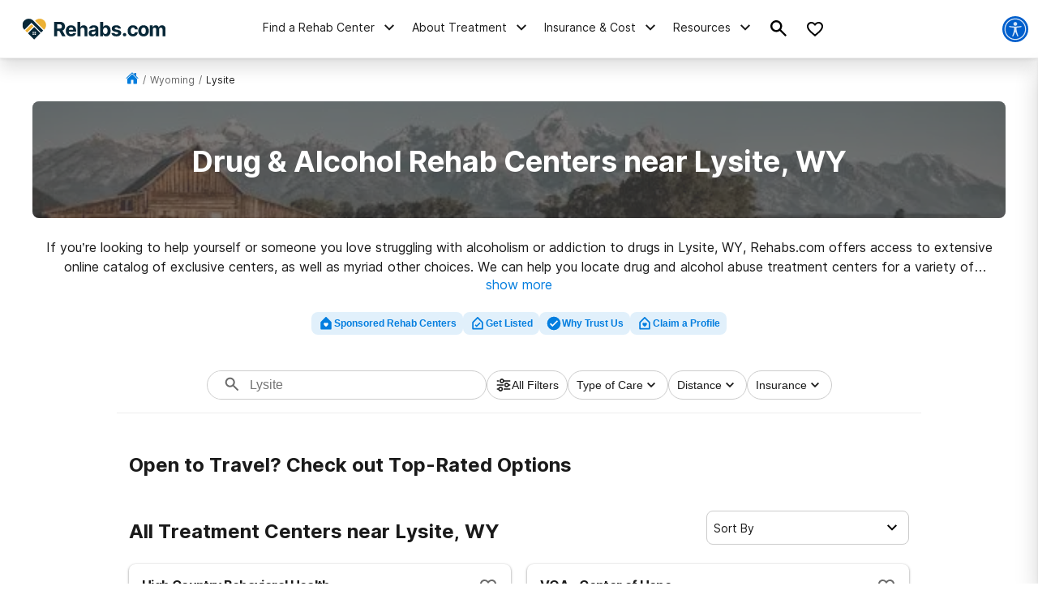

--- FILE ---
content_type: text/html; charset=utf-8
request_url: https://rehabs.com/local/lysite-wy/
body_size: 44255
content:
<!DOCTYPE html><html lang="en"><head><meta charSet="utf-8"/><meta name="viewport" content="width=device-width"/><title>Drug &amp; Alcohol Rehab Centers near Lysite, WY</title><meta name="description" content="Find drug and alcohol rehab facilities near Lysite, Wyoming. Search by insurance coverage, level of treatment, and more."/><meta name="robots" content="index, follow"/><link rel="canonical" href="https://rehabs.com/local/lysite-wy/"/><script class="city-schema" type="application/ld+json">{"@context":"http://schema.org","@graph":[{"@type":"WebSite","@id":"/#website","url":"/","name":"","description":"Learn about the drug and alcohol detox process, the types of treatment programs available, and the symptoms of detox. Find a detox program near you!","publisher":{"@id":"/"},"inLanguage":"en-US"},{"@type":"CollectionPage","@id":"/local/lysite-wy/#webpage","url":"/local/lysite-wy/","name":"Detox Centers Near Lysite, Wyoming","isPartOf":{"@id":"/#website"},"description":"Find private, inpatient detox in Lysite, Wyoming including some of the Nation's top alcohol and drug detox centers.","inLanguage":"en-US","potentialAction":[{"@type":"ReadAction","target":["/local/lysite-wy/"]}]},[{"@type":"localbusiness","name":"High Country Behavioral Health","currenciesAccepted":"USD","paymentAccepted":"Cash, Credit Card","image":"https://rehabs.com/static/logos/reh-horizontal-color.svg","url":"/listings/high-country-behavioral-health-3856735953/","address":{"@type":"PostalAddress","streetAddress":"121 South 4th Street, Thermopolis, Wyoming, 82443","addressLocality":"Thermopolis, Wyoming, 82443","addressRegion":"Wyoming","postalCode":"82443","addressCountry":"USA","telephone":"(307) 864-3138"},"priceRange":"$$$","sameAs":[]},{"@type":"localbusiness","name":"VOA - Center of Hope","currenciesAccepted":"USD","paymentAccepted":"Cash, Credit Card","image":"https://rehabs.com/static/logos/reh-horizontal-color.svg","url":"/listings/center-of-hope-56341371/","address":{"@type":"PostalAddress","streetAddress":"223 West Adams Street, Riverton, Wyoming, 82501","addressLocality":"Riverton, Wyoming, 82501","addressRegion":"Wyoming","postalCode":"82501","addressCountry":"USA","telephone":"(307) 856-9006"},"priceRange":"$$$","sameAs":[]},{"@type":"localbusiness","name":"Fremont Counseling Service","currenciesAccepted":"USD","paymentAccepted":"Cash, Credit Card","image":"https://rehabs.com/static/logos/reh-horizontal-color.svg","url":"/listings/fremont-counseling-service-3525019560/","address":{"@type":"PostalAddress","streetAddress":"1110 Major Avenue, Riverton, Wyoming, 82501","addressLocality":"Riverton, Wyoming, 82501","addressRegion":"Wyoming","postalCode":"82501","addressCountry":"USA","telephone":"(307) 856-6587"},"priceRange":"$$$","sameAs":[]},{"@type":"localbusiness","name":"Cloud Peak Counseling Center","currenciesAccepted":"USD","paymentAccepted":"Cash, Credit Card","image":"https://rehabs.com/static/logos/reh-horizontal-color.svg","url":"/listings/cloud-peak-counseling-center-2481951603/","address":{"@type":"PostalAddress","streetAddress":"401 South 23rd Street, Worland, Wyoming, 82401","addressLocality":"Worland, Wyoming, 82401","addressRegion":"Wyoming","postalCode":"82401","addressCountry":"USA","telephone":"(307) 347-6165"},"priceRange":"$$$","sameAs":[]}],[]]}</script><script class="custom-geo-breadcrumb-schema" type="application/ld+json">{"@context":"http://www.schema.org","@graph":[{"@type":"WebSite","@id":"/#website","url":"/","name":"Drug Rehab Options","description":"Drug Rehab Options","publisher":{"@id":"/#organization"},"inLanguage":"en-US"},{"@type":"BreadcrumbList","@id":"https://rehabs.com/local/lysite-wy/#breadcrumb","itemListElement":[{"@type":"ListItem","position":1,"item":{"@type":"WebPage","@id":"https://rehabs.com","url":"https://rehabs.com","name":"Home"}},{"@type":"ListItem","position":2,"item":{"@type":"WebPage","@id":"https://rehabs.com/local/","url":"https://rehabs.com/local/","name":"Local"}},{"@type":"ListItem","position":3,"item":{"@type":"WebPage","@id":"https://rehabs.com/local/wyoming/","url":"https://rehabs.com/local/wyoming/","name":"Wyoming"}},{"@type":"ListItem","position":4,"item":{"@type":"WebPage","@id":"https://rehabs.com/local/lysite-wy/","url":"https://rehabs.com/local/lysite-wy/","name":"Lysite"}}]}]}</script><link rel="preload" as="image" imageSrcSet="/_next/image/?url=%2Fstatic%2Fdirectory%2Fwyoming-bg.jpg&amp;w=640&amp;q=75 640w, /_next/image/?url=%2Fstatic%2Fdirectory%2Fwyoming-bg.jpg&amp;w=750&amp;q=75 750w, /_next/image/?url=%2Fstatic%2Fdirectory%2Fwyoming-bg.jpg&amp;w=828&amp;q=75 828w, /_next/image/?url=%2Fstatic%2Fdirectory%2Fwyoming-bg.jpg&amp;w=1080&amp;q=75 1080w, /_next/image/?url=%2Fstatic%2Fdirectory%2Fwyoming-bg.jpg&amp;w=1200&amp;q=75 1200w, /_next/image/?url=%2Fstatic%2Fdirectory%2Fwyoming-bg.jpg&amp;w=1920&amp;q=75 1920w, /_next/image/?url=%2Fstatic%2Fdirectory%2Fwyoming-bg.jpg&amp;w=2048&amp;q=75 2048w, /_next/image/?url=%2Fstatic%2Fdirectory%2Fwyoming-bg.jpg&amp;w=3840&amp;q=75 3840w" imageSizes="100vw" fetchpriority="high"/><meta name="next-head-count" content="9"/><meta charSet="UTF-8"/><meta http-equiv="X-UA-Compatible" content="IE=edge"/><meta name="theme-color" content="#ECB134"/><meta name="mobile-web-app-capable" content="yes"/><meta name="format-detection" content="telephone=no"/><link rel="icon" href="/static/favicons/favicon-rehabs.ico" type="image/x-icon"/><link href="https://www.googletagmanager.com" rel="preconnect" crossorigin="true"/><link href="https://cdn.jsdelivr.net" rel="preconnect" crossorigin="true"/><link rel="preload" as="font" href="/static/fonts/inter-regular.woff2" type="font/woff2" crossorigin="anonymous"/><link rel="preload" as="font" href="/static/fonts/inter-bold.woff2" type="font/woff2" crossorigin="anonymous"/><style>
	/* latin */
	@font-face {
		font-family: 'Inter';
		font-style: normal;
		font-weight: 400;
		font-display: swap;
		src: local('Inter Regular'), local('Inter-Regular'),
			url('/static/fonts/inter-regular.woff2') format('woff2'), /* Chrome 26+, Opera 23+, Firefox 39+ */
			url('/static/fonts/inter-regular.woff') format('woff'); /* Chrome 6+, Firefox 3.6+, IE 9+, Safari 5.1+ */
	}
	/* latin */
	@font-face {
		font-family: 'Inter';
		font-style: normal;
		font-weight: bold;
		font-display: swap;
		src: local('Inter Heavy'), local('Inter-Heavy'),
			url('/static/fonts/inter-bold.woff2') format('woff2'), /* Chrome 26+, Opera 23+, Firefox 39+ */
			url('/static/fonts/inter-bold.woff') format('woff'); /* Chrome 6+, Firefox 3.6+, IE 9+, Safari 5.1+ */
	}

	* {
		margin: 0;
		padding: 0;
		box-sizing: border-box;
		-webkit-box-sizing: border-box;
	}
	:root {
		--black: #1a1a1a;
		--white: #ffffff;

		--success: #49a147;
		--warning: #ffad0d;
		--error: #e35141;
		--focus: #005fcc;

		--box-shadow: 0px 5px 20px -5px rgba(0, 0, 0, 0.30);
		--box-shadow-100: 0px 15px 20px -15px rgba(0, 0, 0, 0.30);
		--elevation-100: 0px 1px 3px 1px rgba(0, 0, 0, 0.15), 0px 1px 2px rgba(0, 0, 0, 0.3);
		--elevation-300: 0px 1px 3px 0px rgba(0, 0, 0, 0.3), 0px 4px 8px 3px rgba(0, 0, 0, 0.15);

		--primary-100: #FDF6E7;
		--primary-200: #F6D89A;
		--primary-300: #ECB134;
		--primary-400: #E49821;
		--primary: var(--primary-300);

		--secondary-100: #E1E5E7;
		--secondary-200: #B5BFC4;
		--secondary-300: #082838;
		--secondary-400: #031A26;
		--secondary: var(--secondary-300);

		--tertiary-100: #FAFCFD;
		--tertiary-200: #F4F9F9;
		--tertiary-300:#7A9F52;
		--tertiary-400:#5D8338;
		--tertiary: var(--tertiary-300);

		--interactive-100: #E1F0FB;
		--interactive-200: #BDCDE5;
		--interactive-300:#047EDF;
		--interactive-400:#0261D2;
		--interactive: var(--interactive-300);

		--gradient-100: #3E9CE7;
		--gradient-400: #004882;

		--gray-100: #F8F8F8;
		--gray-200: #eeeeee;
		--gray-300: #cccccc;
		--gray-400: #6A6A6A;
		--gray-500: #1a1a1a;
		--gray: var(--gray-300);

		--title-font: Inter, -apple-system, BlinkMacSystemFont, Segoe UI, Roboto, Oxygen-Sans, Ubuntu, Cantarell, Helvetica Neue, sans-serif;
		--copy-font: Inter, -apple-system, BlinkMacSystemFont, Segoe UI, Roboto, Oxygen-Sans, Ubuntu, Cantarell, Helvetica Neue, sans-serif;
		--font-base: 16px;
		--font-base-height: 25px;

		--h1-hero-size: 48px;
		--h1-size: 36px;
		--h2-size: 30px;
		--h3-size: 24px;
		--h4-size: 20px;

		--transition-duration: 0.4s;

		--breakpoint: 776px;
		--breakpoint-mobile: 420px;
		--breakpoint-desktop: 1200px;
	}
	html, body {
		font-family: var(--copy-font);
		color: var(--gray-500);
		font-size: var(--font-base);
	}
	html {
		height: 100%;
		width: 100%;
		-webkit-font-smoothing: subpixel-antialiased;
		overflow-x: hidden;
		word-break: break-word;
	}

	b, strong, .font-weight-bold {
		font-weight: 700;
	}

	h1,
	h2,
	h3,
	h4,
	.h1,
	.h2,
	.h3,
	.h4 {
		font-family: var(--title-font);
		font-weight: 700;
		margin: 12px 0 24px 0;
	}

	h1,
	.h1,
	.text-4xl {
		font-size: 36px;
		line-height: 44px;
	}

	h2,
	.h2,
	.text-3xl {
		font-size: 30px;
		line-height: 40px;
	}

	h3,
	.h3,
	.text-2xl {
		font-size: 24px;
		line-height: 32px;
	}

	h4,
	.h4,
	.text-xl {
		font-size: 20px;
		line-height: 32px;
	}

	.text-lg {
		font-size: 18px;
		line-height: 28px;
	}
	.text-base {
		font-size: 16px;
		line-height: 24px;
	}
	.text-sm {
		font-size: 14px;
		line-height: 20px;
	}
	.text-xs {
		font-size: 12px;
		line-height: 16px;
	}
	.text-xxs {
		font-size: 10px;
		line-height: 16px;
	}

	p {
		font-family: var(--copy-font);
		font-weight: 400;
		letter-spacing: 0;
		margin: 0 0 24px;
		/* Root font size */
		font-size: 16px;
		line-height: 24px;
	}

	a {
		text-decoration: none;
		outline: none;
		color: var(--interactive);
		font-family: var(--avenir);
		transition: color var(--transition-duration) ease;
		cursor: pointer;
	}

	a:hover {
		color: var(--interactive-400);
		text-decoration: underline;
	}

	img {
		max-width: 100%;
		height: auto;
		border: none;
	}

	button {
		font-size: 16px;
		letter-spacing: 0;
		line-height: 16px;
		font-weight: 600;
		text-align: center;
		padding: 15px 5px;
	}

	button a {
		text-decoration: none;
		font-family: var(--copy-font);
		color: inherit;
	}
	button a:hover {
		color: inherit;
		text-decoration: none;
	}

	input, textarea {
		padding: 5px 10px;
		border: 1px solid var(--gray-400);
		display: block;
	}
	label {
		font-size: 14px;
		display: inline-block;
		padding-bottom: 5px;
	}
	iframe {
		max-width: 100%;
		margin: 1em auto;
		display: flex;
	}

	@media screen and (max-width: 992px) {
		/* This class is being added on WP side through [video] shortcode */
		iframe.shortcode-video {
			height: calc(100vw / 1.77);
		}
	}

	mark {
		display: block;
		background: none;
		color: var(--primary-color-dark);
		font-size: 25px;
		line-height: 35px;
		margin-bottom: 30px;
		padding-left: 20px;
		position: relative;
	}
	mark:before {
		content: '';
		position: absolute;
		left: 0;
		top: 0;
		bottom: 0;
		width: 3px;
		background: var(--interactive);
	}

	@media screen and (min-width: 992px) {
		mark {
			font-size: 28px;
			line-height: 38px;
			padding-left: 31px;
			margin: 50px 0 80px 0;
		}
	}

	cite {
		display: block;
		font: normal 600 16px/20px var(--title-font);
		color: var(--gray-300);
		margin-top: 15px;
	}

	@media screen and (min-width: 992px) {
		cite {
			font-size: 20px;
			line-height: 26px;
			margin-top: 30px;
		}
	}

	blockquote {
		font: italic 20px/30px var(--title-font);
		margin: 0 0 20px;
		padding: 20px 0 0 30px;
		display: block;
		position: relative;
	}

	@media screen and (min-width: 992px) {
		blockquote {
			padding-left: 55px;
			margin-bottom: 50px;
		}
	}

	table {
        width: 100%;
        border-collapse: collapse;
        border-spacing: 0;
    }
	table tr {
		display: grid;
		grid-template-columns: 1fr 1fr;
	}
	table tr ul {
		margin-left: 30px;
	}
	@media screen and (min-width: 992px){
		table tr {
			display: inline;
		}
	}

	/* Make clicks pass-through */
	#nprogress {
		pointer-events: none;
	}

	#nprogress .bar {
		background: var(--primary);

		position: fixed;
		z-index: 55;
		top: 0;
		left: 0;

		width: 100%;
		height: 2px;
	}

	/* Fancy blur effect */
	#nprogress .peg {
		display: block;
		position: absolute;
		right: 0px;
		width: 100px;
		height: 100%;
		box-shadow: 0 0 10px var(--primary), 0 0 5px var(--primary);
		opacity: 1;

		-webkit-transform: rotate(3deg) translate(0px, -4px);
		-ms-transform: rotate(3deg) translate(0px, -4px);
		transform: rotate(3deg) translate(0px, -4px);
	}

	/* Remove these to get rid of the spinner */
	#nprogress .spinner {
		display: block;
		position: fixed;
		z-index: 55;
		top: 15px;
		right: 15px;
	}

	#nprogress .spinner-icon {
		width: 18px;
		height: 18px;
		box-sizing: border-box;

		border: solid 2px transparent;
		border-top-color: var(--primary);
		border-left-color: var(--primary);
		border-radius: 50%;

		-webkit-animation: nprogress-spinner 400ms linear infinite;
		animation: nprogress-spinner 400ms linear infinite;
	}

	.nprogress-custom-parent {
		overflow: hidden;
		position: relative;
	}

	.nprogress-custom-parent #nprogress .spinner,
	.nprogress-custom-parent #nprogress .bar {
		position: absolute;
	}

	@-webkit-keyframes nprogress-spinner {
		0% {
			-webkit-transform: rotate(0deg);
		}
		100% {
			-webkit-transform: rotate(360deg);
		}
	}
	@keyframes nprogress-spinner {
		0% {
			transform: rotate(0deg);
		}
		100% {
			transform: rotate(360deg);
		}
	}

	/* WP Styles */
	img.aligncenter,
	img.alignleft,
	img.left,
	img.alignright,
	img.right,
	.wp-caption.aligncenter,
	.wp-caption.alignleft,
	.wp-caption.left,
	.wp-caption.alignright,
	.wp-caption.right {
		display: flex;
		margin: 0 auto 20px;
	}
	img.alignnone,
	.wp-caption.alignnone {
		margin: 0 auto;
		display: block;
	}
	@media screen and (min-width: 992px) {
		img.alignleft,
		img.left,
		.wp-caption.alignleft {
			float: left;
			margin: 0 20px 20px 0;
		}
		img.alignright,
		img.right,
		.wp-caption.alignright {
			float: right;
			margin: 0 0 20px 20px;
		}
	}

	.wp-caption {
		display: flex;
		flex-direction: column;
	}
	.wp-caption-text {
		margin-top: 6px;
		font-size: 0.9rem;
        font-style: italic;
	}

	/* WP Styles - END */
</style><noscript data-n-css=""></noscript><script defer="" nomodule="" src="/_next/static/chunks/polyfills-42372ed130431b0a.js"></script><script src="/_next/static/chunks/webpack-45b11d0765e6957c.js" defer=""></script><script src="/_next/static/chunks/framework-945b357d4a851f4b.js" defer=""></script><script src="/_next/static/chunks/main-aae0c18c073626e7.js" defer=""></script><script src="/_next/static/chunks/pages/_app-056744d4e4516d85.js" defer=""></script><script src="/_next/static/chunks/ee8b1517-4bfb55bc5817260b.js" defer=""></script><script src="/_next/static/chunks/9781-185f008668016ea8.js" defer=""></script><script src="/_next/static/chunks/7643-51c18ac98a8ef11c.js" defer=""></script><script src="/_next/static/chunks/9577-bd98e08ce99b5cc1.js" defer=""></script><script src="/_next/static/chunks/9944-c706bcd29a2b1574.js" defer=""></script><script src="/_next/static/chunks/5908-ea99acd1c2d9c9e5.js" defer=""></script><script src="/_next/static/chunks/5925-ec92469b8d3557c7.js" defer=""></script><script src="/_next/static/chunks/5408-da6f36187b04a342.js" defer=""></script><script src="/_next/static/chunks/5129-b1d615fa41ac6134.js" defer=""></script><script src="/_next/static/chunks/6238-bafafe722505eed6.js" defer=""></script><script src="/_next/static/chunks/498-7d5d1db962c82a38.js" defer=""></script><script src="/_next/static/chunks/6709-d818a8a1f38b3656.js" defer=""></script><script src="/_next/static/chunks/2083-45537b9d1afbec98.js" defer=""></script><script src="/_next/static/chunks/8936-8665762e8bd64f4b.js" defer=""></script><script src="/_next/static/chunks/pages/directory/city-3edc8dacc583d191.js" defer=""></script><script src="/_next/static/zw69OILVZBnplYbij6nfL/_buildManifest.js" defer=""></script><script src="/_next/static/zw69OILVZBnplYbij6nfL/_ssgManifest.js" defer=""></script><style id="__jsx-aaa10a5c8b8dda1c">.search-drawer-btn.jsx-aaa10a5c8b8dda1c{border:0;background-color:transparent}.search-drawer-btn.jsx-aaa10a5c8b8dda1c:hover{cursor:pointer}.search-drawer-btn.jsx-aaa10a5c8b8dda1c svg{pointer-events:none}</style><style id="__jsx-8057e6f138e221e1">.mobile-menu-back.jsx-8057e6f138e221e1{background:-webkit-linear-gradient(left,var(--secondary-400)0%,var(--secondary)100%);background:-moz-linear-gradient(left,var(--secondary-400)0%,var(--secondary)100%);background:-o-linear-gradient(left,var(--secondary-400)0%,var(--secondary)100%);background:linear-gradient(90deg,var(--secondary-400)0%,var(--secondary)100%);color:#fff;font-weight:bold;font-size:12px;line-height:21px;text-transform:uppercase;display:-webkit-box;display:-webkit-flex;display:-moz-box;display:-ms-flexbox;display:flex;-webkit-box-align:center;-webkit-align-items:center;-moz-box-align:center;-ms-flex-align:center;align-items:center;height:56px;width:100%;padding:16px}.mobile-menu-back.jsx-8057e6f138e221e1 svg{margin-right:6px}</style><style id="__jsx-ff985dc44b317da6">.userway.jsx-ff985dc44b317da6{background:var(--focus,#005fcc);width:32px;height:32px;-webkit-border-radius:100%;-moz-border-radius:100%;border-radius:100%;display:-webkit-box;display:-webkit-flex;display:-moz-box;display:-ms-flexbox;display:flex;-webkit-box-align:center;-webkit-align-items:center;-moz-box-align:center;-ms-flex-align:center;align-items:center;-webkit-box-pack:center;-webkit-justify-content:center;-moz-box-pack:center;-ms-flex-pack:center;justify-content:center;cursor:pointer}</style><style id="__jsx-e19045839a3ffb19">.search__head.jsx-e19045839a3ffb19{position:relative}.searchItem.jsx-e19045839a3ffb19{cursor:pointer;display:-webkit-box;display:-webkit-flex;display:-moz-box;display:-ms-flexbox;display:flex;max-width:100%;padding:1.02em 1.4em .8em;text-align:left;margin:0;border-top:2px solid#eef3f5}form.jsx-e19045839a3ffb19{background-color:var(--gray-100);border:1px solid var(--gray-200);-webkit-border-radius:8px;-moz-border-radius:8px;border-radius:8px;width:100%;height:56px;display:-webkit-box;display:-webkit-flex;display:-moz-box;display:-ms-flexbox;display:flex;-webkit-box-align:center;-webkit-align-items:center;-moz-box-align:center;-ms-flex-align:center;align-items:center;-webkit-box-pack:justify;-webkit-justify-content:space-between;-moz-box-pack:justify;-ms-flex-pack:justify;justify-content:space-between;max-width:600px;overflow:hidden;padding:8px}.search-menu-input.jsx-e19045839a3ffb19{background-color:inherit;border:0;height:100%;font-size:16px;line-height:24px;width:100%;padding:0}.search-menu-input.jsx-e19045839a3ffb19:focus{outline:none}form.jsx-e19045839a3ffb19 button.jsx-e19045839a3ffb19{border:0;background-color:inherit;padding:0}form.jsx-e19045839a3ffb19 button.jsx-e19045839a3ffb19:hover{cursor:pointer}.search-menu-results.jsx-e19045839a3ffb19{display:none}.search-menu-results.active.jsx-e19045839a3ffb19{display:block;padding-bottom:160px}.search-menu-results--pop-up.jsx-e19045839a3ffb19{list-style-type:none;position:absolute;background-color:#fff;-webkit-box-shadow:0px 1px 4px rgba(0,0,0,.08),0px 16px 28px -1px rgba(0,0,0,.18);-moz-box-shadow:0px 1px 4px rgba(0,0,0,.08),0px 16px 28px -1px rgba(0,0,0,.18);box-shadow:0px 1px 4px rgba(0,0,0,.08),0px 16px 28px -1px rgba(0,0,0,.18);max-width:600px;max-height:350px;overflow-y:auto;width:100%;margin:0;padding:0}.search-menu-results.jsx-e19045839a3ffb19 li.jsx-e19045839a3ffb19,.search-menu-results--pop-up.jsx-e19045839a3ffb19 li.jsx-e19045839a3ffb19{display:block;padding:12px 16px;font-weight:500;font-size:14px;line-height:20px}.search-menu-results.jsx-e19045839a3ffb19 li.jsx-e19045839a3ffb19:hover,.search-menu-results--pop-up.jsx-e19045839a3ffb19 li.jsx-e19045839a3ffb19:hover{background-color:var(--interactive-100)}.search-menu-results__group.jsx-e19045839a3ffb19{border-bottom:1px solid var(--gray-200);padding:16px 0}.search-menu-results__group-title.jsx-e19045839a3ffb19{font-weight:bold;font-size:14px;line-height:20px;text-transform:uppercase;color:var(--black);text-align:left;padding:16px}</style><style id="__jsx-1742429608">.search-by-state__title.jsx-1742429608{font-weight:bold;margin-bottom:24px;color:var(--gray-500)}.list-alphabetic.jsx-1742429608{list-style-type:none}.list-alphabetic.jsx-1742429608 li.jsx-1742429608{display:inline-block;vertical-align:middle;-webkit-border-radius:4px;-moz-border-radius:4px;border-radius:4px;overflow:hidden;-webkit-transition:background-color.3s;-moz-transition:background-color.3s;-o-transition:background-color.3s;transition:background-color.3s;margin-bottom:10px}.list-alphabetic.jsx-1742429608 li.jsx-1742429608:hover{background-color:var(--interactive)}.list-alphabetic.jsx-1742429608 li.jsx-1742429608:hover a.jsx-1742429608{color:var(--white)}.list-alphabetic.jsx-1742429608 li.jsx-1742429608{margin-right:6px}.list-alphabetic.jsx-1742429608 a.jsx-1742429608{display:block;text-decoration:none;width:24px;height:24px;font-size:12px;font-weight:600;line-height:24px;text-align:center;color:var(--gray-500)}.list-alphabetic.jsx-1742429608 .is-active.jsx-1742429608 a.jsx-1742429608{background-color:var(--interactive);color:var(--white)}.list-places.jsx-1742429608{display:block}@media screen and (min-width:992px){.list-places.jsx-1742429608{display:-webkit-box;display:-webkit-flex;display:-moz-box;display:-ms-flexbox;display:flex;-webkit-flex-wrap:wrap;-ms-flex-wrap:wrap;flex-wrap:wrap;padding:0;list-style:none}.list-places.jsx-1742429608 li.is-active.jsx-1742429608{width:-webkit-calc(33.33% - 10px);width:-moz-calc(33.33% - 10px);width:calc(33.33% - 10px);-webkit-align-self:flex-start;-ms-flex-item-align:start;align-self:flex-start;margin-bottom:10px}}.list-places.jsx-1742429608 li.jsx-1742429608{display:none}.list-places.jsx-1742429608 li.is-active.jsx-1742429608{display:-webkit-inline-box;display:-webkit-inline-flex;display:-moz-inline-box;display:-ms-inline-flexbox;display:inline-flex;margin-bottom:20px}.list-places.jsx-1742429608 li.jsx-1742429608 .list-places__link{display:-webkit-box;display:-webkit-flex;display:-moz-box;display:-ms-flexbox;display:flex;-webkit-box-align:center;-webkit-align-items:center;-moz-box-align:center;-ms-flex-align:center;align-items:center;color:var(--gray-500);margin:0 0 0 4px}</style><style id="__jsx-4073887222">.rehab-center-menu-container.jsx-4073887222{width:100%;max-height:100%;overflow:auto}.rehab-center-menu.jsx-4073887222{width:100%;padding:24px 24px 40px 24px}@media screen and (min-width:992px){.rehab-center-menu.jsx-4073887222{padding:24px 40px 16px 32px}}.rehab-center-menu--link.jsx-4073887222{color:var(--black);font-weight:bold;font-size:16px;line-height:16px;display:-webkit-box;display:-webkit-flex;display:-moz-box;display:-ms-flexbox;display:flex;-webkit-box-align:center;-webkit-align-items:center;-moz-box-align:center;-ms-flex-align:center;align-items:center;margin-bottom:24px}.rehab-center-menu--link.jsx-4073887222 span.jsx-4073887222{margin-right:8px}.rehab-center-menu--title.jsx-4073887222{color:var(--gray-500);font-weight:700;font-size:24px;line-height:32px;margin-bottom:16px}.rehab-center-menu--search.jsx-4073887222{margin-bottom:32px}.rehab-center-menu--search .search-menu{height:44px}.popular-cities--title.jsx-4073887222{font-weight:bold;margin-bottom:16px}.popular-cities--ul.jsx-4073887222{list-style-type:none;display:grid;grid-gap:12px;grid-template-columns:auto auto;margin-bottom:24px}@media screen and (min-width:992px){.popular-cities--ul.jsx-4073887222{grid-template-columns:auto auto auto auto auto}}.popular-cities--ul.jsx-4073887222 li.jsx-4073887222 a{font-size:12px;line-height:21px}</style><style id="__jsx-2706646963">.desktop-nav__subnav.jsx-2706646963{background-color:#fff;border-top:1px solid var(--secondary-100);-webkit-box-shadow:0px 1px 4px rgba(0,0,0,.1),0px 12px 20px rgba(0,0,0,.12);-moz-box-shadow:0px 1px 4px rgba(0,0,0,.1),0px 12px 20px rgba(0,0,0,.12);box-shadow:0px 1px 4px rgba(0,0,0,.1),0px 12px 20px rgba(0,0,0,.12);position:absolute;top:100%;left:0;overflow-y:auto;max-height:90vh;width:100%;opacity:0;visibility:hidden;-webkit-transition:all.2s ease-in;-moz-transition:all.2s ease-in;-o-transition:all.2s ease-in;transition:all.2s ease-in}.desktop-nav__subnav.show.jsx-2706646963{opacity:1;visibility:visible;z-index:50}.desktop-nav__subnav-container.jsx-2706646963{display:-webkit-box;display:-webkit-flex;display:-moz-box;display:-ms-flexbox;display:flex;max-height:60vh}.mobile-nav__subnav.jsx-2706646963{background:#fff;overflow-y:auto;overflow-x:hidden;-webkit-transform:translatex(100%);-moz-transform:translatex(100%);-ms-transform:translatex(100%);-o-transform:translatex(100%);transform:translatex(100%);position:absolute;top:0;bottom:0;left:0;right:0;width:100%;height:100%;-webkit-transition:all.2s ease-in;-moz-transition:all.2s ease-in;-o-transition:all.2s ease-in;transition:all.2s ease-in}.mobile-nav__subnav.show.jsx-2706646963{-webkit-transform:translatex(0);-moz-transform:translatex(0);-ms-transform:translatex(0);-o-transform:translatex(0);transform:translatex(0);z-index:50}</style><style id="__jsx-974332944">.desktop-nav__li.jsx-974332944{display:-webkit-box;display:-webkit-flex;display:-moz-box;display:-ms-flexbox;display:flex;-webkit-box-align:center;-webkit-align-items:center;-moz-box-align:center;-ms-flex-align:center;align-items:center;height:100%;margin:0 8px;text-decoration:none;border-bottom:5px solid transparent}.desktop-nav__li.jsx-974332944:hover{border-bottom:5px solid var(--interactive);text-decoration:none}.desktop-nav__li.jsx-974332944:hover .nav-li-title.jsx-974332944{font-weight:bold}.mobile-nav__li.jsx-974332944{margin:32px 0}.nav-li-title.jsx-974332944{font-size:16px;line-height:24px;color:var(--gray-500);text-decoration:none;display:-webkit-box;display:-webkit-flex;display:-moz-box;display:-ms-flexbox;display:flex;-webkit-box-pack:justify;-webkit-justify-content:space-between;-moz-box-pack:justify;-ms-flex-pack:justify;justify-content:space-between}.nav-li-title a{color:var(--gray-500)}.desktop-nav__li.jsx-974332944 .nav-li-title.jsx-974332944{font-size:14px;line-height:20px}.desktop-nav__li.jsx-974332944 .nav-li-title.jsx-974332944 svg{margin-left:6px}@media screen and (min-width:992px){.nav-li-title.jsx-974332944{height:100%;-webkit-box-align:center;-webkit-align-items:center;-moz-box-align:center;-ms-flex-align:center;align-items:center}.nav-li-title.jsx-974332944:hover{cursor:pointer}}</style><style id="__jsx-65b9ec9815c82f36">.desktop-nav__subnav-ul-container.jsx-65b9ec9815c82f36{width:100%;max-height:100%;overflow:auto}ul.desktop-nav__subnav-ul.jsx-65b9ec9815c82f36{list-style-type:none;margin:0;padding:0;display:grid;grid-column-gap:32px;grid-row-gap:32px;padding:24px}ul.desktop-nav__subnav-ul.jsx-65b9ec9815c82f36>li.jsx-65b9ec9815c82f36{break-inside:avoid-column;padding-bottom:32px}li.jsx-65b9ec9815c82f36 .desktop-nav__subnav-li-title.jsx-65b9ec9815c82f36{display:block;border-bottom:1px solid var(--secondary-100);margin-left:12px;padding-bottom:10px;margin-bottom:12px}li.jsx-65b9ec9815c82f36 .desktop-nav__subnav-li-title-link.jsx-65b9ec9815c82f36{display:block;border-bottom:1px solid var(--secondary-100);padding:6px 0px}li.jsx-65b9ec9815c82f36 .desktop-nav__subnav-li-title-link.jsx-65b9ec9815c82f36{color:var(--secondary-100)}li.jsx-65b9ec9815c82f36 .desktop-nav__subnav-li-title.jsx-65b9ec9815c82f36 a{color:var(--gray-500)}.desktop-nav__subnav-child-ul.jsx-65b9ec9815c82f36{list-style-type:none}.desktop-nav__subnav-child-ul.jsx-65b9ec9815c82f36 li.jsx-65b9ec9815c82f36 a{display:block;padding:6px 12px}.desktop-nav__subnav-child-ul.jsx-65b9ec9815c82f36 li.jsx-65b9ec9815c82f36 a:active,.desktop-nav__subnav-child-ul.jsx-65b9ec9815c82f36 li.jsx-65b9ec9815c82f36 a:focus{outline:auto}.desktop-nav__subnav-child-ul.jsx-65b9ec9815c82f36 li.jsx-65b9ec9815c82f36{margin:0;padding:0}.mobile-nav__subnav-content.jsx-65b9ec9815c82f36{padding:24px 16px}.mobile-nav__subnav-title.h3 a{color:var(--gray-500);text-decoration:underline}</style><style id="__jsx-1621868342">img.jsx-1621868342{display:inline-block;max-width:100%;vertical-align:top;-webkit-background-size:cover;-moz-background-size:cover;-o-background-size:cover;background-size:cover;-o-object-fit:cover;object-fit:cover}div.jsx-1621868342{-webkit-background-size:cover;-moz-background-size:cover;-o-background-size:cover;background-size:cover;background-repeat:no-repeat;background-image: url([data-uri]);
background-position: 50%;width:autopx;height:autopx}</style><style id="__jsx-a856d7f9b74ad8b4">div.jsx-a856d7f9b74ad8b4{background-color:var(--interactive);display:-webkit-box;display:-webkit-flex;display:-moz-box;display:-ms-flexbox;display:flex;-webkit-box-orient:vertical;-webkit-box-direction:normal;-webkit-flex-flow:column nowrap;-moz-box-orient:vertical;-moz-box-direction:normal;-ms-flex-flow:column nowrap;flex-flow:column nowrap;-webkit-box-align:center;-webkit-align-items:center;-moz-box-align:center;-ms-flex-align:center;align-items:center;-webkit-box-pack:center;-webkit-justify-content:center;-moz-box-pack:center;-ms-flex-pack:center;justify-content:center;padding:0 8px;height:375px;width:100%}@media screen and (min-width:992px){div.jsx-a856d7f9b74ad8b4{width:375px;min-height:410px;height:100%;padding:24px;margin:0}}</style><style id="__jsx-7f7c8dbd21ad948e">.nav-cta.jsx-7f7c8dbd21ad948e{text-align:center}.nav-cta__title.jsx-7f7c8dbd21ad948e{color:#fff;font-weight:bold;font-size:24px;line-height:27px}.nav-cta__subtitle.jsx-7f7c8dbd21ad948e{color:#fff;font-weight:normal;font-size:16px;line-height:24px;margin:16px auto 24px}.nav-cta__link.jsx-7f7c8dbd21ad948e{padding:10px 20px;background-color:var(--interactive);font-size:16px;color:#fff;text-decoration:none;text-align:center;-webkit-border-radius:4px;-moz-border-radius:4px;border-radius:4px;font-weight:bold}</style><style id="__jsx-28cd26ca0aff9791">.desktop-nav__ul.jsx-28cd26ca0aff9791{display:-webkit-box;display:-webkit-flex;display:-moz-box;display:-ms-flexbox;display:flex;-webkit-box-pack:end;-webkit-justify-content:flex-end;-moz-box-pack:end;-ms-flex-pack:end;justify-content:flex-end;list-style-type:none;padding:0;margin:0}.mobile-nav__ul.jsx-28cd26ca0aff9791{list-style-type:none;padding:0 16px;margin:0 0 48px 0}</style><style id="__jsx-497180052">.mobile-nav.jsx-497180052{display:-webkit-box;display:-webkit-flex;display:-moz-box;display:-ms-flexbox;display:flex;-webkit-box-pack:justify;-webkit-justify-content:space-between;-moz-box-pack:justify;-ms-flex-pack:justify;justify-content:space-between;-webkit-box-align:center;-webkit-align-items:center;-moz-box-align:center;-ms-flex-align:center;align-items:center;padding:0 0 0 15px}.mobile-nav__btn.jsx-497180052{border:0;background-color:var(--interactive-300);height:56px;width:56px;display:-webkit-box;display:-webkit-flex;display:-moz-box;display:-ms-flexbox;display:flex;-webkit-box-align:center;-webkit-align-items:center;-moz-box-align:center;-ms-flex-align:center;align-items:center;margin-left:16px}.mobile-nav__btn.jsx-497180052 svg{margin:auto}.mobile-nav__drawer.jsx-497180052{background:#fff;overflow-y:auto;overflow-x:hidden;-webkit-transform:translatex(100%);-moz-transform:translatex(100%);-ms-transform:translatex(100%);-o-transform:translatex(100%);transform:translatex(100%);position:fixed;bottom:0;left:0;right:0;top:56px;-webkit-transition:all.2s ease-in;-moz-transition:all.2s ease-in;-o-transition:all.2s ease-in;transition:all.2s ease-in}.mobile-nav__drawer.show.jsx-497180052{-webkit-transform:translatex(0);-moz-transform:translatex(0);-ms-transform:translatex(0);-o-transform:translatex(0);transform:translatex(0);width:100%;z-index:50}.mobile-nav__drawer-container.jsx-497180052{position:relative;height:100%}</style><style id="__jsx-2653206654">div.jsx-2653206654{display:block}@media screen and (min-width:992px){div.jsx-2653206654{display:none}}</style><style id="__jsx-802270721">div.jsx-802270721{display:none}@media screen and (min-width:992px){div.jsx-802270721{display:flex}}</style><style id="__jsx-3449591279">.search-drawer.jsx-3449591279{background:#fff;overflow-y:auto;overflow-x:hidden;-webkit-transform:translatex(100%);-moz-transform:translatex(100%);-ms-transform:translatex(100%);-o-transform:translatex(100%);transform:translatex(100%);position:fixed;top:56px;bottom:0;right:0;-webkit-transition:all.2s ease-in;-moz-transition:all.2s ease-in;-o-transition:all.2s ease-in;transition:all.2s ease-in;z-index:50}@media screen and (max-width:992px){.search-drawer.jsx-3449591279{left:0}body:has(.search-drawer.show),html:has(.search-drawer.show){overflow:hidden}}.search-drawer.show.jsx-3449591279{-webkit-transform:translatex(0);-moz-transform:translatex(0);-ms-transform:translatex(0);-o-transform:translatex(0);transform:translatex(0);visibility:visible;opacity:1;width:100%}@media screen and (min-width:992px){.search-drawer.jsx-3449591279{-webkit-box-shadow:0px 1px 4px rgba(0,0,0,.08),0px 16px 28px -1px rgba(0,0,0,.18);-moz-box-shadow:0px 1px 4px rgba(0,0,0,.08),0px 16px 28px -1px rgba(0,0,0,.18);box-shadow:0px 1px 4px rgba(0,0,0,.08),0px 16px 28px -1px rgba(0,0,0,.18);top:72px}.search-drawer.show.jsx-3449591279{max-width:375px}}</style><style id="__jsx-1185096239">.header-placeholder.jsx-1185096239{min-height:56px}@media screen and (min-width:992px){.header-placeholder.jsx-1185096239{min-height:72px}}header.jsx-1185096239{background-color:#fff;-webkit-box-shadow:0px 1px 4px rgba(0,0,0,.1),0px 12px 20px rgba(0,0,0,.12);-moz-box-shadow:0px 1px 4px rgba(0,0,0,.1),0px 12px 20px rgba(0,0,0,.12);box-shadow:0px 1px 4px rgba(0,0,0,.1),0px 12px 20px rgba(0,0,0,.12);max-height:56px;position:fixed;width:100%;top:0;z-index:30}.header-section.jsx-1185096239{display:-webkit-box;display:-webkit-flex;display:-moz-box;display:-ms-flexbox;display:flex;-webkit-box-pack:justify;-webkit-justify-content:space-between;-moz-box-pack:justify;-ms-flex-pack:justify;justify-content:space-between;height:0px;overflow:hidden;width:100%;-webkit-transition:.2s ease-in-out;-moz-transition:.2s ease-in-out;-o-transition:.2s ease-in-out;transition:.2s ease-in-out;border-bottom:1px solid var(--gray-200)}.header-section.show.jsx-1185096239{height:56px}.header-content.jsx-1185096239{display:-webkit-box;display:-webkit-flex;display:-moz-box;display:-ms-flexbox;display:flex;-webkit-box-pack:justify;-webkit-justify-content:space-between;-moz-box-pack:justify;-ms-flex-pack:justify;justify-content:space-between;-webkit-box-align:center;-webkit-align-items:center;-moz-box-align:center;-ms-flex-align:center;align-items:center;width:100%;height:100%;position:relative;padding-left:8px}@media screen and (min-width:992px){header.jsx-1185096239{max-height:72px;position:fixed}.header-section.jsx-1185096239,.header-section.show.jsx-1185096239{height:72px;max-width:1440px;margin:auto}.header-content.jsx-1185096239{position:absolute;height:72px;max-width:1440px;grid-gap:12px;padding:0 12px}}</style><style id="__jsx-87bbb97ad91e44db">.listings-header-tags.jsx-87bbb97ad91e44db{display:-webkit-box;display:-webkit-flex;display:-moz-box;display:-ms-flexbox;display:flex;-webkit-box-align:center;-webkit-align-items:center;-moz-box-align:center;-ms-flex-align:center;align-items:center;grid-gap:12px;margin:8px auto 0;padding-bottom:4px;overflow:auto;width:-webkit-fit-content;width:-moz-fit-content;width:fit-content}.listings-header-tags.jsx-87bbb97ad91e44db::-webkit-scrollbar{height:4px}.listings-header-tags.jsx-87bbb97ad91e44db::-webkit-scrollbar-track{background:var(--gray-100);-webkit-border-radius:4px;-moz-border-radius:4px;border-radius:4px}.listings-header-tags.jsx-87bbb97ad91e44db::-webkit-scrollbar-thumb{background:var(--gray-300);-webkit-border-radius:4px;-moz-border-radius:4px;border-radius:4px}</style><style id="__jsx-3483273386">.listings-heading.jsx-3483273386{text-align:left;max-width:1200px;margin:0 auto 24px}.listings-heading__hero.jsx-3483273386{color:#fff;padding:24px 15px 16px 15px;position:relative;background:rgba(0,0,0,.75);margin-bottom:24px}@media screen and (min-width:992px){.listings-heading__hero.jsx-3483273386{text-align:center;padding:40px 40px 24px 40px;-webkit-border-radius:8px;-moz-border-radius:8px;border-radius:8px;overflow:hidden}}.listings-heading__hero-img.jsx-3483273386{opacity:.3}.listings-heading__hero-title.jsx-3483273386{position:relative}.line-clamp.jsx-3483273386{display:-webkit-box;-webkit-box-orient:vertical;-webkit-line-clamp:2;overflow:hidden}.listings-heading__content.jsx-3483273386{text-align:left;margin:0 15px}@media screen and (min-width:992px){.listings-heading__content.jsx-3483273386{text-align:center}}.listings-heading__content.jsx-3483273386 .show-more.jsx-3483273386{color:var(--interactive)}.listings-heading__content.jsx-3483273386 .show-more.jsx-3483273386:hover{cursor:pointer;text-decoration:underline}.listings-heading__content .market-with-us{display:block;margin-top:20px}.listings-heading__content ul{margin-left:24px}.listings-heading .breadcrumbs{margin:16px;max-width:970px}@media screen and (min-width:992px){.listings-heading .breadcrumbs{margin:16px auto}}h1.jsx-3483273386{font-size:var(--h2-size)}@media screen and (min-width:992px){h1.jsx-3483273386{font-size:var(--h1-size)}}</style><style id="__jsx-a65ba7eaddcd0435">.tooltip-wrapper.jsx-a65ba7eaddcd0435:hover{cursor:pointer}.tooltip-content.jsx-a65ba7eaddcd0435{max-height:300px;overflow:auto}.tooltip-content.jsx-a65ba7eaddcd0435::-webkit-scrollbar{width:3px}.tooltip-content.jsx-a65ba7eaddcd0435::-webkit-scrollbar-track{background:var(--gray-200);-webkit-border-radius:10px;-moz-border-radius:10px;border-radius:10px}.tooltip-content.jsx-a65ba7eaddcd0435::-webkit-scrollbar-thumb{background:var(--gray-300);-webkit-border-radius:10px;-moz-border-radius:10px;border-radius:10px}.react-tooltip-lite{background:#fff;-webkit-border-radius:8px;-moz-border-radius:8px;border-radius:8px;border:1px solid var(--gray-300);-webkit-box-shadow:var(--box-shadow);-moz-box-shadow:var(--box-shadow);box-shadow:var(--box-shadow);padding:16px!important;max-width:330px!important}.arrow-content-tooltip .react-tooltip-lite-down-arrow svg{-webkit-transform:translatey(3px);-moz-transform:translatey(3px);-ms-transform:translatey(3px);-o-transform:translatey(3px);transform:translatey(3px)}.arrow-content-tooltip .react-tooltip-lite-right-arrow svg{-webkit-transform:rotate(270deg)translatey(-4px)translatex(-4px);-moz-transform:rotate(270deg)translatey(-4px)translatex(-4px);-ms-transform:rotate(270deg)translatey(-4px)translatex(-4px);-o-transform:rotate(270deg)translatey(-4px)translatex(-4px);transform:rotate(270deg)translatey(-4px)translatex(-4px)}.arrow-content-tooltip .react-tooltip-lite-up-arrow svg{-webkit-transform:rotate(180deg)translatey(1px);-moz-transform:rotate(180deg)translatey(1px);-ms-transform:rotate(180deg)translatey(1px);-o-transform:rotate(180deg)translatey(1px);transform:rotate(180deg)translatey(1px)}.arrow-content-tooltip .react-tooltip-lite-left-arrow svg{-webkit-transform:rotate(90deg)translatey(5px)translatex(4px);-moz-transform:rotate(90deg)translatey(5px)translatex(4px);-ms-transform:rotate(90deg)translatey(5px)translatex(4px);-o-transform:rotate(90deg)translatey(5px)translatex(4px);transform:rotate(90deg)translatey(5px)translatex(4px)}</style><style id="__jsx-1078539723">.checkbox-wrapper.jsx-1078539723{margin-bottom:0px}.helper-text.jsx-1078539723{margin-bottom:15px}.options-container.jsx-1078539723{display:-webkit-box;display:-webkit-flex;display:-moz-box;display:-ms-flexbox;display:flex;-webkit-box-orient:vertical;-webkit-box-direction:normal;-webkit-flex-flow:column nowrap;-moz-box-orient:vertical;-moz-box-direction:normal;-ms-flex-flow:column nowrap;flex-flow:column nowrap}.option-container.jsx-1078539723{display:-webkit-box;display:-webkit-flex;display:-moz-box;display:-ms-flexbox;display:flex}.option-container.jsx-1078539723 .tooltip-wrapper{display:inline-block;margin-left:8px;vertical-align:middle}.option-container.jsx-1078539723 .tooltip-wrapper>div{display:-webkit-box;display:-webkit-flex;display:-moz-box;display:-ms-flexbox;display:flex}.option.jsx-1078539723{display:-webkit-box;display:-webkit-flex;display:-moz-box;display:-ms-flexbox;display:flex;-webkit-box-align:center;-webkit-align-items:center;-moz-box-align:center;-ms-flex-align:center;align-items:center;margin-bottom:15px}.option.jsx-1078539723:hover{cursor:pointer}.option.jsx-1078539723 .box.jsx-1078539723{width:25px;height:25px;background:#fff;border:2px solid var(--gray-300,#ccc);-webkit-border-radius:3px;-moz-border-radius:3px;border-radius:3px;display:-webkit-box;display:-webkit-flex;display:-moz-box;display:-ms-flexbox;display:flex;-webkit-box-align:center;-webkit-align-items:center;-moz-box-align:center;-ms-flex-align:center;align-items:center;-webkit-box-pack:center;-webkit-justify-content:center;-moz-box-pack:center;-ms-flex-pack:center;justify-content:center}.option.active.jsx-1078539723 .box.jsx-1078539723{background:var(--interactive);border:2px solid var(--interactive)}.option.jsx-1078539723 .option-label.jsx-1078539723{font-weight:normal;font-size:12px;line-height:21px;margin:0 0 0 10px}.option.active.jsx-1078539723 .option-label.jsx-1078539723{font-weight:bold}</style><style id="__jsx-830c9057e19f0a5b">.filter-service-container.jsx-830c9057e19f0a5b{padding:16px}.filter-service-container .helper-text{display:none}</style><style id="__jsx-378fa4f7138eba5f">.insurance-search-container.jsx-378fa4f7138eba5f{display:-webkit-box;display:-webkit-flex;display:-moz-box;display:-ms-flexbox;display:flex;-webkit-box-align:center;-webkit-align-items:center;-moz-box-align:center;-ms-flex-align:center;align-items:center;padding:0 16px;margin:16px 16px 8px 16px;border:1px solid var(--gray-300);-webkit-border-radius:8px;-moz-border-radius:8px;border-radius:8px}.insurance-search-input.jsx-378fa4f7138eba5f{height:40px;background-color:inherit;border:0;font-size:16px;line-height:24px;width:100%}.insurance-search-input.jsx-378fa4f7138eba5f:focus{outline:none}.insurance-no-results.jsx-378fa4f7138eba5f{text-align:center;margin-top:16px}.insurance-dropdown.jsx-378fa4f7138eba5f{max-height:300px;overflow:auto;padding:0 16px 16px}.insurance-no-results__top.jsx-378fa4f7138eba5f{font-weight:bold;margin-bottom:8px}.insurance-dropdown__section-title.jsx-378fa4f7138eba5f{padding:8px 0;margin-bottom:12px;border-bottom:1px solid var(--gray-200);font-weight:600;font-size:14px}.insurance-dropdown__option.jsx-378fa4f7138eba5f{margin-bottom:4px;padding:8px 16px;cursor:pointer;color:var(--interactive-300);-webkit-border-radius:8px;-moz-border-radius:8px;border-radius:8px}</style><style id="__jsx-404043869">.filter-listings-buttons.jsx-404043869{display:-webkit-box;display:-webkit-flex;display:-moz-box;display:-ms-flexbox;display:flex;grid-gap:8px;overflow:auto;padding-bottom:4px}@media screen and (min-width:992px){.filter-listings-buttons.jsx-404043869{padding:0}}.filter-listings-buttons.jsx-404043869::-webkit-scrollbar{height:4px}.filter-listings-buttons.jsx-404043869::-webkit-scrollbar-track{background:var(--gray-100);-webkit-border-radius:4px;-moz-border-radius:4px;border-radius:4px}.filter-listings-buttons.jsx-404043869::-webkit-scrollbar-thumb{background:var(--gray-300);-webkit-border-radius:4px;-moz-border-radius:4px;border-radius:4px}</style><style id="__jsx-3113938787">.dropdown.jsx-3113938787{width:100%;position:relative;margin:0;background:#fff;font-size:14px}.dropdown.jsx-3113938787:hover{cursor:pointer}.dropdown.active.jsx-3113938787 .options.jsx-3113938787{overflow-x:hidden;border-top:none}.inner-text.jsx-3113938787{width:100%;border:1px solid var(--gray-300);display:-webkit-box;display:-webkit-flex;display:-moz-box;display:-ms-flexbox;display:flex;-webkit-box-align:center;-webkit-align-items:center;-moz-box-align:center;-ms-flex-align:center;align-items:center;-webkit-box-pack:justify;-webkit-justify-content:space-between;-moz-box-pack:justify;-ms-flex-pack:justify;justify-content:space-between;padding:8px;position:relative;-webkit-border-radius:8px;-moz-border-radius:8px;border-radius:8px}.inner-text__placeholder.jsx-3113938787{margin:0;color:var(--gray-400)}ul.jsx-3113938787{list-style:none;padding:0;margin:0}li.jsx-3113938787{padding:12px 16px}li.jsx-3113938787:hover{cursor:pointer;background:var(--gray);-webkit-transition:all.25s;-moz-transition:all.25s;-o-transition:all.25s;transition:all.25s}.options-container.jsx-3113938787{min-width:100%;position:absolute;display:block;max-height:200px;overflow:scroll;z-index:10;background:#fff}.options.jsx-3113938787{min-width:100%;border:1px solid#ddd;position:absolute;display:block;max-height:200px;overflow:scroll;z-index:10;background:#fff;-webkit-box-shadow:0px 1px 8px 2px rgba(0,0,0,.08),0px 16px 28px -1px rgba(0,0,0,.18);-moz-box-shadow:0px 1px 8px 2px rgba(0,0,0,.08),0px 16px 28px -1px rgba(0,0,0,.18);box-shadow:0px 1px 8px 2px rgba(0,0,0,.08),0px 16px 28px -1px rgba(0,0,0,.18);-webkit-border-radius:8px;-moz-border-radius:8px;border-radius:8px}.error.jsx-3113938787{border:1px solid var(--error)}.labels.jsx-3113938787{display:-webkit-box;display:-webkit-flex;display:-moz-box;display:-ms-flexbox;display:flex;padding-bottom:5px;font-size:13px;height:24px}.input-error.jsx-3113938787{font-size:13px;position:absolute;font-weight:bold;left:10px;bottom:-6px;background:#fff;color:var(--error)}</style><style id="__jsx-3330741387">h2.jsx-3330741387{text-transform:uppercase;font-weight:600;letter-spacing:.04em;margin-bottom:40px;font-size:16px}.listings-list.jsx-3330741387{margin:24px 0 40px 0}.listings__body.jsx-3330741387{display:grid;grid-template-columns:1fr;grid-row-gap:20px;grid-column-gap:20px}@media screen and (min-width:992px){.listings__body.jsx-3330741387{grid-template-columns:1fr 1fr}.listings__body.map-expanded.jsx-3330741387{grid-template-columns:1fr}}.listings_more-btn.jsx-3330741387{padding:16px;-webkit-box-pack:center;-webkit-justify-content:center;-moz-box-pack:center;-ms-flex-pack:center;justify-content:center;margin-top:24px;display:-webkit-box;display:-webkit-flex;display:-moz-box;display:-ms-flexbox;display:flex;-webkit-box-align:center;-webkit-align-items:center;-moz-box-align:center;-ms-flex-align:center;align-items:center;cursor:pointer}</style><style id="__jsx-ea0a806c827b4ac4">.insurance-list-section.jsx-ea0a806c827b4ac4{max-width:1170px;padding:40px 0;margin:0 auto}.insurance-list-section__content.jsx-ea0a806c827b4ac4{display:-webkit-box;display:-webkit-flex;display:-moz-box;display:-ms-flexbox;display:flex;-webkit-flex-wrap:wrap;-ms-flex-wrap:wrap;flex-wrap:wrap;-webkit-box-align:end;-webkit-align-items:flex-end;-moz-box-align:end;-ms-flex-align:end;align-items:flex-end;-webkit-box-pack:justify;-webkit-justify-content:space-between;-moz-box-pack:justify;-ms-flex-pack:justify;justify-content:space-between;margin-bottom:24px}.insurance-list-content__subtitle.jsx-ea0a806c827b4ac4{color:var(--primary-300);font-weight:700;text-transform:uppercase}.insurance-list-content__button{margin-top:24px}.insurance-list.jsx-ea0a806c827b4ac4{display:-webkit-box;display:-webkit-flex;display:-moz-box;display:-ms-flexbox;display:flex;-webkit-box-align:center;-webkit-align-items:center;-moz-box-align:center;-ms-flex-align:center;align-items:center;overflow:auto;gap:15px}.insurance-list img{max-height:60px;max-width:80%}.insurance-list__logo.jsx-ea0a806c827b4ac4{position:relative;min-width:200px;max-width:200px;min-height:120px;max-height:120px;overflow:hidden;-webkit-border-radius:8px;-moz-border-radius:8px;border-radius:8px}</style><style id="__jsx-4287143580">.star.jsx-4287143580{position:relative;height:20px;width:20px;margin:0 auto;-webkit-border-radius:4px;-moz-border-radius:4px;border-radius:4px;overflow:hidden}.star__overlay.jsx-4287143580{position:absolute;top:0;left:0;right:0;max-width:100%;overflow:hidden}</style><style id="__jsx-888787848">.star.jsx-888787848{position:relative;height:20px;width:20px;margin:0 auto;-webkit-border-radius:4px;-moz-border-radius:4px;border-radius:4px;overflow:hidden}.star__overlay.jsx-888787848{position:absolute;top:0;left:0;right:0;max-width:50%;overflow:hidden}</style><style id="__jsx-d747d8738f44d12b">.rating.jsx-d747d8738f44d12b{position:relative;margin-right:3px}ul.jsx-d747d8738f44d12b{list-style:none;display:-webkit-box;display:-webkit-flex;display:-moz-box;display:-ms-flexbox;display:flex}</style><style id="__jsx-341924810">.star.jsx-341924810{position:relative;height:20px;width:20px;margin:0 auto;-webkit-border-radius:4px;-moz-border-radius:4px;border-radius:4px;overflow:hidden}.star__overlay.jsx-341924810{position:absolute;top:0;left:0;right:0;max-width:70%;overflow:hidden}</style><style id="__jsx-48a9ef5e40656463">.review.jsx-48a9ef5e40656463{margin-bottom:40px}h4.jsx-48a9ef5e40656463,p.jsx-48a9ef5e40656463,.author.jsx-48a9ef5e40656463,.ratings.jsx-48a9ef5e40656463{margin-bottom:8px}.author.jsx-48a9ef5e40656463,.address.jsx-48a9ef5e40656463{color:var(--gray-400)}.ratings.jsx-48a9ef5e40656463{display:-webkit-box;display:-webkit-flex;display:-moz-box;display:-ms-flexbox;display:flex}.ratings.jsx-48a9ef5e40656463 span.jsx-48a9ef5e40656463{margin-left:8px}</style><style id="__jsx-190d955a21e76dcf">.outpatient-button.jsx-190d955a21e76dcf{margin:0 auto 40px;display:-webkit-box;display:-webkit-flex;display:-moz-box;display:-ms-flexbox;display:flex;text-align:center;width:-webkit-fit-content;width:-moz-fit-content;width:fit-content;padding:16px;-webkit-border-radius:8px;-moz-border-radius:8px;border-radius:8px;background:var(--interactive-300);color:#fff}.outpatient-button.jsx-190d955a21e76dcf:hover{background:var(--interactive-400)}.state.jsx-190d955a21e76dcf{max-width:1200px;margin:0 auto;display:-webkit-box;display:-webkit-flex;display:-moz-box;display:-ms-flexbox;display:flex;-webkit-box-align:center;-webkit-align-items:center;-moz-box-align:center;-ms-flex-align:center;align-items:center;-webkit-box-orient:vertical;-webkit-box-direction:normal;-webkit-flex-flow:column wrap;-moz-box-orient:vertical;-moz-box-direction:normal;-ms-flex-flow:column wrap;flex-flow:column wrap;position:relative}.content.jsx-190d955a21e76dcf{padding:24px 15px 40px;max-width:100%}@media screen and (min-width:992px){.content.jsx-190d955a21e76dcf{width:992px}.content.jsx-190d955a21e76dcf:has(.listings-with-map--map){width:1440px}}.listings-header-container.jsx-190d955a21e76dcf{display:-webkit-box;display:-webkit-flex;display:-moz-box;display:-ms-flexbox;display:flex;-webkit-flex-wrap:wrap;-ms-flex-wrap:wrap;flex-wrap:wrap;-webkit-box-align:end;-webkit-align-items:flex-end;-moz-box-align:end;-ms-flex-align:end;align-items:flex-end;-webkit-box-pack:justify;-webkit-justify-content:space-between;-moz-box-pack:justify;-ms-flex-pack:justify;justify-content:space-between;grid-gap:24px;margin-bottom:24px}.listings-header-container .helpline{margin:16px 0 0}.more-listings-header.jsx-190d955a21e76dcf{margin:0;font-size:24px;line-height:32px;font-weight:700}.listings-header-container .listings-header-sorting.dropdown{width:250px}.popular-cities--title.jsx-190d955a21e76dcf{font-weight:bold;margin-bottom:16px}.popular-cities--ul.jsx-190d955a21e76dcf{list-style-type:none;display:grid;grid-gap:12px;grid-template-columns:auto auto;margin-bottom:40px}@media screen and (min-width:992px){.popular-cities--ul.jsx-190d955a21e76dcf{grid-template-columns:auto auto auto auto auto}}.popular-cities--ul.jsx-190d955a21e76dcf li.jsx-190d955a21e76dcf a{font-size:12px;line-height:21px}.listings-with-map.jsx-190d955a21e76dcf{display:-webkit-box;display:-webkit-flex;display:-moz-box;display:-ms-flexbox;display:flex;-webkit-box-orient:vertical;-webkit-box-direction:reverse;-webkit-flex-direction:column-reverse;-moz-box-orient:vertical;-moz-box-direction:reverse;-ms-flex-direction:column-reverse;flex-direction:column-reverse;grid-gap:24px}.listings-with-map--map.jsx-190d955a21e76dcf{height:500px;max-height:-webkit-calc(
            100vh -
                157px
        );max-height:-moz-calc(
            100vh -
                157px
        );max-height:calc(
            100vh -
                157px
        );width:100%}@media screen and (min-width:992px){.listings-with-map--listings.jsx-190d955a21e76dcf{-webkit-box-flex:1;-webkit-flex:1;-moz-box-flex:1;-ms-flex:1;flex:1}.listings-with-map.jsx-190d955a21e76dcf{display:grid;grid-template-columns:-webkit-calc(100% - 370px - 24px)370px;grid-template-columns:-moz-calc(100% - 370px - 24px)370px;grid-template-columns:calc(100% - 370px - 24px)370px}.listings-with-map--map.jsx-190d955a21e76dcf{position:-webkit-sticky;position:sticky;top:141px;height:-webkit-calc(
                100vh -
                    141px
            );height:-moz-calc(
                100vh -
                    141px
            );height:calc(
                100vh -
                    141px
            );margin-bottom:40px;width:370px}.listings-with-map--map.expanded.jsx-190d955a21e76dcf{-webkit-box-flex:2;-webkit-flex:2;-moz-box-flex:2;-ms-flex:2;flex:2}}</style><style id="__jsx-3170299391">div.jsx-3170299391{display:none}@media screen and (min-width:992px){div.jsx-3170299391{display:block}}</style><style id="__jsx-123897640">footer.jsx-123897640{background-color:var(--secondary-400);color:#fff}.footer.jsx-123897640{padding:40px 15px;margin:auto;max-width:1200px}.state-section.jsx-123897640{display:-webkit-box;display:-webkit-flex;display:-moz-box;display:-ms-flexbox;display:flex}.menu-list-container.jsx-123897640{display:-webkit-box;display:-webkit-flex;display:-moz-box;display:-ms-flexbox;display:flex;-webkit-flex-wrap:wrap;-ms-flex-wrap:wrap;flex-wrap:wrap;grid-gap:24px;margin-bottom:40px}.menu-column.jsx-123897640{min-width:200px;display:-webkit-box;display:-webkit-flex;display:-moz-box;display:-ms-flexbox;display:flex;-webkit-box-orient:vertical;-webkit-box-direction:normal;-webkit-flex-direction:column;-moz-box-orient:vertical;-moz-box-direction:normal;-ms-flex-direction:column;flex-direction:column}.menu-column.jsx-123897640 .menu-title.jsx-123897640{margin-bottom:16px;font-size:16px;font-weight:bold}.menu-column.jsx-123897640 .menu-item.jsx-123897640{color:#fff;margin-bottom:8px;display:block}.social-media-icons.jsx-123897640{margin-top:20px}.social-media-icons.jsx-123897640 a.jsx-123897640{margin-right:15px}.organizations.jsx-123897640{display:-webkit-box;display:-webkit-flex;display:-moz-box;display:-ms-flexbox;display:flex;-webkit-flex-wrap:wrap;-ms-flex-wrap:wrap;flex-wrap:wrap;-webkit-box-pack:center;-webkit-justify-content:center;-moz-box-pack:center;-ms-flex-pack:center;justify-content:center;-webkit-box-align:center;-webkit-align-items:center;-moz-box-align:center;-ms-flex-align:center;align-items:center;margin-bottom:40px}.organizations.jsx-123897640 .org-title.jsx-123897640{margin:0 24px 0 0}.badges-container.jsx-123897640{display:-webkit-box;display:-webkit-flex;display:-moz-box;display:-ms-flexbox;display:flex;-webkit-box-align:center;-webkit-align-items:center;-moz-box-align:center;-ms-flex-align:center;align-items:center;-webkit-box-pack:center;-webkit-justify-content:center;-moz-box-pack:center;-ms-flex-pack:center;justify-content:center;margin-bottom:16px}.copyright-container.jsx-123897640{border-top:1px solid#fff;display:-webkit-box;display:-webkit-flex;display:-moz-box;display:-ms-flexbox;display:flex;-webkit-flex-wrap:wrap;-ms-flex-wrap:wrap;flex-wrap:wrap;-webkit-box-align:center;-webkit-align-items:center;-moz-box-align:center;-ms-flex-align:center;align-items:center;-webkit-box-pack:center;-webkit-justify-content:center;-moz-box-pack:center;-ms-flex-pack:center;justify-content:center;padding:16px}.copyright-container.jsx-123897640 a.jsx-123897640{margin-right:16px;color:#fff}@media(max-width:992px){footer.jsx-123897640{padding-bottom:0}.footer.jsx-123897640{padding:40px 15px}.state-section.jsx-123897640{-webkit-flex-wrap:wrap;-ms-flex-wrap:wrap;flex-wrap:wrap;-webkit-box-pack:center;-webkit-justify-content:center;-moz-box-pack:center;-ms-flex-pack:center;justify-content:center}.menu-list-container.jsx-123897640{-webkit-box-orient:vertical;-webkit-box-direction:normal;-webkit-flex-direction:column;-moz-box-orient:vertical;-moz-box-direction:normal;-ms-flex-direction:column;flex-direction:column}.menu-column.jsx-123897640{width:100%}.social-media.jsx-123897640{-webkit-box-align:center;-webkit-align-items:center;-moz-box-align:center;-ms-flex-align:center;align-items:center;max-width:200px;margin:40px auto;text-align:center;padding:0 15px}.organizations.jsx-123897640 .org-title.jsx-123897640{margin:12px}.copyright-container.jsx-123897640 a.jsx-123897640{margin-bottom:16px}}.footer__foot.jsx-123897640{background-color:var(--secondary-400);padding:.7em 0 .8em;color:var(--white);border-top:1px solid rgba(255,255,255,.15);text-align:center;height:48px;bottom:0;z-index:15;width:100%}.footer__foot.jsx-123897640 a.jsx-123897640{color:var(--white)}.footer__foot.jsx-123897640 .list-links.jsx-123897640{font-size:12px;display:-webkit-box;display:-webkit-flex;display:-moz-box;display:-ms-flexbox;display:flex}.footer__foot.jsx-123897640 .list-links.jsx-123897640 li.jsx-123897640{list-style:none}.footer__foot.jsx-123897640 .list-links.jsx-123897640 li.jsx-123897640+li.jsx-123897640{margin-left:16px}.footer__foot.jsx-123897640 .copyright.jsx-123897640{font-size:12px;display:inline-block;vertical-align:middle;margin-bottom:0;margin-left:16px}.shell.jsx-123897640{max-width:1200px;padding-left:30px;padding-right:30px;margin:auto;width:100%;display:-webkit-box;display:-webkit-flex;display:-moz-box;display:-ms-flexbox;display:flex;-webkit-box-pack:center;-webkit-justify-content:center;-moz-box-pack:center;-ms-flex-pack:center;justify-content:center;-webkit-box-align:center;-webkit-align-items:center;-moz-box-align:center;-ms-flex-align:center;align-items:center}@media(max-width:992px){.footer__foot.jsx-123897640{padding:16px 0 195px;height:auto;position:relative}.footer__foot.jsx-123897640 .list-links.jsx-123897640{-webkit-box-orient:vertical;-webkit-box-direction:normal;-webkit-flex-direction:column;-moz-box-orient:vertical;-moz-box-direction:normal;-ms-flex-direction:column;flex-direction:column;margin-bottom:.9em}.footer__foot.jsx-123897640 .list-links.jsx-123897640 li.jsx-123897640{margin:4px 0}.footer__foot.jsx-123897640 .list-links.jsx-123897640 li.jsx-123897640+li.jsx-123897640{margin-left:0}.footer__foot.jsx-123897640 .copyright.jsx-123897640{margin-left:0}.shell.jsx-123897640{-webkit-box-orient:vertical;-webkit-box-direction:normal;-webkit-flex-direction:column;-moz-box-orient:vertical;-moz-box-direction:normal;-ms-flex-direction:column;flex-direction:column;padding-left:15px;padding-right:15px}}</style><style id="__jsx-5e20d52d0b1366ea">#vob-form .options__slide{z-index:40!important}.portal_accordion+br,.portal_accordion+p:empty{display:none}.c-content-overview,.c-content-overview p{font-size:20px;line-height:1.8;margin:30px 0}.c-columns{margin-bottom:25px;-webkit-column-gap:24px;-moz-column-gap:24px;column-gap:24px}.c-columns p:first-child:empty{display:none}.c-columns *:first-of-type{margin-top:0}.c-columns iframe{width:100%}.c-callout ul{margin-left:30px}div[class^="c-columns--"] .c-callout,div[class^="c-columns--"] .c-callout-complex{display:inline-block;width:100%}@media screen and (min-width:992px){.c-columns--2{-webkit-column-count:2;-moz-column-count:2;column-count:2}.c-columns--3{-webkit-column-count:3;-moz-column-count:3;column-count:3}.c-columns--4{-webkit-column-count:4;-moz-column-count:4;column-count:4}}.callout{background:var(--interactive-100);border:1px solid var(--interactive-200);-webkit-border-radius:8px;-moz-border-radius:8px;border-radius:8px;padding:32px 24px;margin-bottom:1em;font-weight:normal;font-size:16px;line-height:24px;color:var(--gray-500)}span.quote{display:block;border-left:8px solid var(--interactive-100);padding:44px 24px 24px 54px;margin-bottom:1em;font-style:normal;font-weight:bold;font-size:24px;line-height:27px;letter-spacing:-.04em;color:var(--primary-300)}span.quote cite{margin-top:24px;font-style:normal;font-weight:normal;font-size:16px;line-height:24px;text-align:right;letter-spacing:-.16px;color:var(--gray-500)}@media screen and (min-width:992px){span.quote.right{float:right;width:50%;margin:1em 0 1em 1.5em}span.quote.left{float:left;width:50%;margin:1em 1.5em 1em 0}}textarea{font-family:monospace;margin:0 auto 25px;padding:20px;background:#fff;width:100%;display:block;font-size:14px;min-height:250px;line-height:2}.c-disclaimer{font-size:11px;color:#2a8db1;display:table;margin:0 auto}.c-disclaimer--inline{display:inline-block;margin:0 0 0 5px}.wp-block-button{min-height:50px;width:220px;min-width:-webkit-fit-content;min-width:-moz-fit-content;min-width:fit-content;text-align:center}.wp-block-button>.wp-block-button__link{background-color:var(--primary);font-family:var(--copy-font);text-transform:uppercase;border:none;padding:15px 30px;color:#fff;min-height:50px;width:100%;-webkit-border-radius:5px;-moz-border-radius:5px;border-radius:5px;text-decoration:none;font-size:13px;font-weight:600;display:block;margin:30px 0;cursor:pointer}.wp-block-button>.wp-block-button__link:hover{background:var(--primary-400);color:#fff;-webkit-transition:all.25s;-moz-transition:all.25s;-o-transition:all.25s;transition:all.25s}.wp-block-button.is-style-outline>.wp-block-button__link{background:#fff;border:2px solid var(--primary);color:var(--primary)}.wp-block-button.is-style-outline>.wp-block-button__link:hover{background:var(--primary-100);border:2px solid var(--primary-400);color:var(--primary-400);-webkit-transition:all.25s;-moz-transition:all.25s;-o-transition:all.25s;transition:all.25s}</style><style data-styled="" data-styled-version="5.3.11">.gCaCsc > div > p,.gCaCsc > div .section > p{display:inline-block;}/*!sc*/
.gCaCsc > div > p,.gCaCsc > div .section > p,.gCaCsc > div > ul,.gCaCsc > div .section > ul,.gCaCsc > div > ol,.gCaCsc > div .section > ol,.gCaCsc > div > div > ul,.gCaCsc > div .section > div > ul{color:var(--gray-500);}/*!sc*/
.gCaCsc > div .c-columns ul,.gCaCsc > div .section .c-columns ul,.gCaCsc > div > ul,.gCaCsc > div .section > ul,.gCaCsc > div > div > ul,.gCaCsc > div .section > div > ul{margin-bottom:2em;padding-left:1.5em;}/*!sc*/
.gCaCsc > div .c-columns ol,.gCaCsc > div .section .c-columns ol,.gCaCsc > div > ol,.gCaCsc > div .section > ol,.gCaCsc > div > div > ol,.gCaCsc > div .section > div > ol{margin-bottom:2em;padding-left:2em;}/*!sc*/
.gCaCsc > div .c-columns ul li,.gCaCsc > div .section .c-columns ul li,.gCaCsc > div .c-columns ol li,.gCaCsc > div .section .c-columns ol li,.gCaCsc > div > ul li,.gCaCsc > div .section > ul li,.gCaCsc > div > ol li,.gCaCsc > div .section > ol li,.gCaCsc > div > div > ul,.gCaCsc > div .section > div > ul{margin-bottom:16px;}/*!sc*/
.gCaCsc > div .c-columns ul,.gCaCsc > div .section .c-columns ul,.gCaCsc > div > ul,.gCaCsc > div .section > ul,.gCaCsc > div > div > ul,.gCaCsc > div .section > div > ul{list-style:none;margin-left:0px;}/*!sc*/
.gCaCsc > div .c-columns ul ul,.gCaCsc > div .section .c-columns ul ul,.gCaCsc > div > ul ul,.gCaCsc > div .section > ul ul,.gCaCsc > div > div > ul ul,.gCaCsc > div .section > div > ul ul{list-style:none;margin-left:24px;margin-top:8px;}/*!sc*/
.gCaCsc > div .c-columns ul li::before,.gCaCsc > div .section .c-columns ul li::before,.gCaCsc > div > ul li::before,.gCaCsc > div .section > ul li::before,.gCaCsc > div > div > ul li::before,.gCaCsc > div .section > div > ul li::before{content:'\2022';color:var(--primary-300);font-weight:bold;font-size:20px;display:inline-block;width:1em;position:relative;margin-left:-19px;top:1px;}/*!sc*/
.gCaCsc > div > div,.gCaCsc > div .section > div{max-width:100%;}/*!sc*/
data-styled.g1[id="sc-df144815-0"]{content:"gCaCsc,"}/*!sc*/
.eTPGOy{font-weight:normal;color:var(--interactive);background-color:var(--interactive-100);display:-webkit-inline-box;display:-webkit-inline-flex;display:-ms-inline-flexbox;display:inline-flex;font-size:12px;line-height:1;padding:8px;-webkit-box-pack:center;-webkit-justify-content:center;-ms-flex-pack:center;justify-content:center;text-align:center;cursor:pointer;-webkit-appearance:none;-moz-appearance:none;border:none;border-radius:8px;width:100%;font-weight:bold;display:-webkit-box;display:-webkit-flex;display:-ms-flexbox;display:flex;-webkit-align-items:center;-webkit-box-align:center;-ms-flex-align:center;align-items:center;grid-gap:4px;padding:4px 8px;width:-webkit-fit-content;width:-moz-fit-content;width:fit-content;}/*!sc*/
false .sc-e656a4b9-0:hover,.eTPGOy:active{-webkit-text-decoration:none;text-decoration:none;cursor:pointer;-webkit-transition:all 0.25s;transition:all 0.25s;color:var(--interactive);background-color:var(--interactive-200);}/*!sc*/
.eTPGOy:focus{outline:0;}/*!sc*/
@media screen and (min-width:760px){.eTPGOy{width:-webkit-fit-content;width:-moz-fit-content;width:fit-content;}}/*!sc*/
data-styled.g3[id="sc-e656a4b9-0"]{content:"eTPGOy,"}/*!sc*/
.gExzkW{font-weight:normal;color:#fff;background-color:var(--interactive-300);display:-webkit-inline-box;display:-webkit-inline-flex;display:-ms-inline-flexbox;display:inline-flex;font-size:16px;line-height:1;padding:16px;text-align:center;-webkit-text-decoration:none;text-decoration:none;cursor:pointer;-webkit-box-pack:center;-webkit-justify-content:center;-ms-flex-pack:center;justify-content:center;-webkit-appearance:none;-moz-appearance:none;border:none;border-radius:8px;width:100%;width:100%;}/*!sc*/
.gExzkW:hover,.gExzkW:active{-webkit-text-decoration:none;text-decoration:none;cursor:pointer;-webkit-transition:all 0.25s;transition:all 0.25s;color:#fff;background-color:var(--interactive-400);}/*!sc*/
.gExzkW:focus{outline:0;}/*!sc*/
@media screen and (min-width:760px){.gExzkW{width:-webkit-fit-content;width:-moz-fit-content;width:fit-content;}}/*!sc*/
.jumtQJ{font-weight:normal;color:#fff;background-color:var(--interactive-300);display:-webkit-inline-box;display:-webkit-inline-flex;display:-ms-inline-flexbox;display:inline-flex;font-size:16px;line-height:1;padding:16px;text-align:center;-webkit-text-decoration:none;text-decoration:none;cursor:pointer;-webkit-box-pack:center;-webkit-justify-content:center;-ms-flex-pack:center;justify-content:center;-webkit-appearance:none;-moz-appearance:none;border:none;border-radius:8px;width:100%;}/*!sc*/
.jumtQJ:hover,.jumtQJ:active{-webkit-text-decoration:none;text-decoration:none;cursor:pointer;-webkit-transition:all 0.25s;transition:all 0.25s;color:#fff;background-color:var(--interactive-400);}/*!sc*/
.jumtQJ:focus{outline:0;}/*!sc*/
@media screen and (min-width:760px){.jumtQJ{width:-webkit-fit-content;width:-moz-fit-content;width:fit-content;}}/*!sc*/
data-styled.g4[id="sc-e656a4b9-1"]{content:"gExzkW,jumtQJ,"}/*!sc*/
.hKbQMs .accordion{border-bottom:1px solid var(--gray-200);}/*!sc*/
.hKbQMs .accordion__head{padding:1.05em 1.75em 1.05em 0;word-break:break-word;position:relative;color:var(--interactive);-webkit-user-select:none;-moz-user-select:none;-ms-user-select:none;user-select:none;}/*!sc*/
.hKbQMs .accordion__title{font-weight:bold;font-size:16px;line-height:1.56;color:var(--interactive);margin:0;padding:0;}/*!sc*/
.hKbQMs .accordion__head:hover{cursor:pointer;}/*!sc*/
.hKbQMs .accordion__head:after,.hKbQMs .accordion__head:before{content:'';position:absolute;top:50%;right:0;-webkit-transform:translate(-50%,-50%);-ms-transform:translate(-50%,-50%);transform:translate(-50%,-50%);width:16px;height:2px;border-radius:1px;background-color:#000;-webkit-transition:-webkit-transform 0.3s;-webkit-transition:transform 0.3s;transition:transform 0.3s;}/*!sc*/
@media (max-width:992px),screen and (max-width:812px) and (orientation:landscape){.hKbQMs .accordion__head:after,.hKbQMs .accordion__head:before{right:-1px;}}/*!sc*/
.hKbQMs .accordion__head:before{-webkit-transform:translate(-50%,-50%) rotate(90deg);-ms-transform:translate(-50%,-50%) rotate(90deg);transform:translate(-50%,-50%) rotate(90deg);}/*!sc*/
.hKbQMs .accordion__body{overflow:hidden;height:0;-webkit-transition:height 0.3s ease-out;transition:height 0.3s ease-out;}/*!sc*/
.hKbQMs .is-expanded .accordion__body{height:auto;}/*!sc*/
.hKbQMs .accordion__wrapper{padding-right:3.9em;padding-bottom:1.8em;}/*!sc*/
@media (max-width:992px),screen and (max-width:812px) and (orientation:landscape){.hKbQMs .accordion__wrapper{padding-right:2.2em;padding-bottom:0.8em;}}/*!sc*/
.hKbQMs .accordion__wrapper > *:last-child{margin-bottom:0;}/*!sc*/
.hKbQMs .accordion.is-expanded .accordion__head:before{-webkit-transform:translate(-50%,-50%);-ms-transform:translate(-50%,-50%);transform:translate(-50%,-50%);}/*!sc*/
data-styled.g10[id="sc-67a619c-0"]{content:"hKbQMs,"}/*!sc*/
.kByViU.kByViU .accordion{border-bottom:0;}/*!sc*/
.kByViU.kByViU .accordion__head:after,.kByViU.kByViU .accordion__head:before{height:3px;border-radius:0;}/*!sc*/
.kByViU.kByViU .accordion__title{font-weight:normal;color:var(--gray-500);font-size:16px;line-height:24px;}/*!sc*/
.kByViU.kByViU .accordion.is-expanded .accordion__title{font-weight:bold;}/*!sc*/
.kByViU.kByViU ul{margin:-12px 0;}/*!sc*/
.kByViU.kByViU ul li{margin:12px 0;}/*!sc*/
.kByViU.kByViU ul li a{font-size:16px;line-height:16px;}/*!sc*/
data-styled.g11[id="sc-ad7b9655-0"]{content:"kByViU,"}/*!sc*/
.iYGayy.iYGayy .accordion__title{color:#fff;}/*!sc*/
.iYGayy.iYGayy .accordion__head:after,.iYGayy.iYGayy .accordion__head:before{background-color:var(--interactive) !important;}/*!sc*/
data-styled.g12[id="sc-7ae18371-0"]{content:"iYGayy,"}/*!sc*/
.hfTaVX{display:none;position:fixed;top:80px;left:0;right:0;margin:auto;width:500px;max-width:calc(100% - 32px);color:#fff;background:var(--gray-500);padding:12px 32px 12px 12px;border-radius:8px;z-index:40;font-size:14px;line-height:1.5;}/*!sc*/
.hfTaVX .compare-listings-sticky-modal__close{position:absolute;top:8px;right:8px;cursor:pointer;padding:4px;}/*!sc*/
.hfTaVX .compare-listings-sticky-modal__content{margin-bottom:4px;}/*!sc*/
.hfTaVX a{color:#fff;-webkit-text-decoration:underline;text-decoration:underline;}/*!sc*/
data-styled.g28[id="sc-ca1c5cfd-1"]{content:"hfTaVX,"}/*!sc*/
.fkEwvp .popular-insurance-providers__container{margin:55px auto;padding:0 20px;}/*!sc*/
.fkEwvp .h2-text{text-align:center;font-size:20px;font-weight:bold;margin-bottom:25px;}/*!sc*/
.fkEwvp .insurance-list{display:-webkit-box;display:-webkit-flex;display:-ms-flexbox;display:flex;-webkit-align-items:center;-webkit-box-align:center;-ms-flex-align:center;align-items:center;overflow:auto;gap:15px;padding-bottom:10px;}/*!sc*/
.fkEwvp:global(.insurance-list__logo img){height:100%;width:100%;}/*!sc*/
.fkEwvp .insurance-list__logo{position:relative;display:-webkit-box;display:-webkit-flex;display:-ms-flexbox;display:flex;-webkit-box-pack:center;-webkit-justify-content:center;-ms-flex-pack:center;justify-content:center;-webkit-align-items:center;-webkit-box-align:center;-ms-flex-align:center;align-items:center;min-width:200px;height:100px;overflow:hidden;cursor:pointer;-webkit-box-pack:center;-webkit-justify-content:center;-ms-flex-pack:center;justify-content:center;border-radius:8px;padding:22px 16px;}/*!sc*/
data-styled.g33[id="sc-39667709-2"]{content:"fkEwvp,"}/*!sc*/
.lmKsgo .popular-insurance-providers__container{margin:0;padding:0;}/*!sc*/
data-styled.g35[id="sc-ed20b5d8-0"]{content:"lmKsgo,"}/*!sc*/
.iNStQf{color:var(--gray-500);}/*!sc*/
.iNStQf .listing-details__name{font-weight:bold;font-size:16px;-webkit-letter-spacing:-0.04em;-moz-letter-spacing:-0.04em;-ms-letter-spacing:-0.04em;letter-spacing:-0.04em;margin-bottom:8px;color:var(--gray-500);display:-webkit-box;display:-webkit-flex;display:-ms-flexbox;display:flex;}/*!sc*/
.iNStQf .listing-details__name:hover{color:var(--gray-500);}/*!sc*/
.iNStQf .listing-details__address-container{display:-webkit-box;display:-webkit-flex;display:-ms-flexbox;display:flex;-webkit-flex-wrap:wrap;-ms-flex-wrap:wrap;flex-wrap:wrap;grid-gap:6px;margin-bottom:8px;}/*!sc*/
.iNStQf .listing-details__container{display:-webkit-box;display:-webkit-flex;display:-ms-flexbox;display:flex;-webkit-flex-direction:column;-ms-flex-direction:column;flex-direction:column;-webkit-align-items:flex-start;-webkit-box-align:flex-start;-ms-flex-align:flex-start;align-items:flex-start;grid-gap:6px;-webkit-flex-wrap:wrap;-ms-flex-wrap:wrap;flex-wrap:wrap;}/*!sc*/
.iNStQf .listing-details__rating{display:-webkit-box;display:-webkit-flex;display:-ms-flexbox;display:flex;-webkit-align-items:center;-webkit-box-align:center;-ms-flex-align:center;align-items:center;-webkit-letter-spacing:-0.04em;-moz-letter-spacing:-0.04em;-ms-letter-spacing:-0.04em;letter-spacing:-0.04em;}/*!sc*/
.iNStQf .listing-details__rating-overall{margin:0 4px;font-weight:bold;}/*!sc*/
.iNStQf .listing-details__rating-star{margin-right:4px;}/*!sc*/
.iNStQf .listing-details__reviews-count{font-size:12px;color:var(--gray-400);}/*!sc*/
.iNStQf .listing-details__reviews-count:hover{-webkit-text-decoration:none;text-decoration:none;}/*!sc*/
.iNStQf .listing-details__phone-container{display:-webkit-box;display:-webkit-flex;display:-ms-flexbox;display:flex;-webkit-align-items:center;-webkit-box-align:center;-ms-flex-align:center;align-items:center;grid-gap:6px;}/*!sc*/
.iNStQf .listing-details__phone-container .copy-button{display:none;}/*!sc*/
@media (min-width:992px){.iNStQf .listing-details__phone-container .copy-button{display:-webkit-box;display:-webkit-flex;display:-ms-flexbox;display:flex;}}/*!sc*/
.iNStQf .listing-details__phone{display:block;font-size:14px;font-weight:700;line-height:16px;}/*!sc*/
.iNStQf .listing-details__view-profile-link{display:block;font-size:14px;line-height:20px;-webkit-text-decoration:underline;text-decoration:underline;}/*!sc*/
data-styled.g53[id="sc-fae2e6f3-0"]{content:"iNStQf,"}/*!sc*/
.eVpuKq{background:#fff;box-shadow:var(--elevation-100);border-radius:8px;position:relative;padding:16px 48px 60px 16px;}/*!sc*/
.eVpuKq .listing-card-free__favorite-icon{position:absolute;top:16px;right:16px;}/*!sc*/
.eVpuKq .listing-card-premium__image-wrapper{-webkit-flex:1;-ms-flex:1;flex:1;display:-webkit-box;display:-webkit-flex;display:-ms-flexbox;display:flex;-webkit-align-items:center;-webkit-box-align:center;-ms-flex-align:center;align-items:center;height:100%;}/*!sc*/
.eVpuKq .listing-card-premium__image-wrapper .cl-image img{border-radius:8px;width:100%;min-height:120px;max-height:120px;min-width:120px;max-width:120px;}/*!sc*/
.eVpuKq .listing-details__reviews-count{color:var(--interactive-300);}/*!sc*/
.eVpuKq .compare-listings-button{position:absolute;bottom:16px;right:16px;}/*!sc*/
data-styled.g58[id="sc-2ab4f188-0"]{content:"eVpuKq,"}/*!sc*/
.gPcMEW{cursor:pointer;font-weight:normal;font-size:12px;line-height:16px;background:#fff;border-radius:100px;display:-webkit-box;display:-webkit-flex;display:-ms-flexbox;display:flex;-webkit-align-items:center;-webkit-box-align:center;-ms-flex-align:center;align-items:center;grid-gap:4px;padding:8px 10px;height:32px;min-width:-webkit-fit-content;min-width:-moz-fit-content;min-width:fit-content;white-space:nowrap;color:var(--gray-500);border:1px solid var(--gray-300);}/*!sc*/
.gPcMEW:hover{background-color:var(--gray-100);}/*!sc*/
.gPcMEW svg{min-width:16px;max-width:16px;min-height:16px;max-height:16px;}/*!sc*/
.gPcMEW > span{display:-webkit-box;display:-webkit-flex;display:-ms-flexbox;display:flex;}/*!sc*/
@media screen and (min-width:992px){.gPcMEW{font-size:14px;line-height:20px;height:36px;}.gPcMEW svg{min-width:20px;max-width:20px;min-height:20px;max-height:20px;}}/*!sc*/
data-styled.g61[id="sc-5b4c7293-0"]{content:"gPcMEW,"}/*!sc*/
.PkxgC .filter-dropdown{display:none;}/*!sc*/
.PkxgC .filter-dropdown.active{width:100%;max-height:250px;overflow:scroll;display:block;position:absolute;top:101px;left:0;right:0;background:#fff;box-shadow:0px 1px 3px 1px rgba(0,0,0,0.15),0px 1px 2px 0px rgba(0,0,0,0.3);border-radius:0 0 8px 8px;}/*!sc*/
.PkxgC .filter-dropdown-footer button{border:none;cursor:pointer;}/*!sc*/
.PkxgC .filter-dropdown-footer{padding:0 16px 16px 16px;display:-webkit-box;display:-webkit-flex;display:-ms-flexbox;display:flex;-webkit-box-pack:justify;-webkit-justify-content:space-between;-ms-flex-pack:justify;justify-content:space-between;}/*!sc*/
.PkxgC .filter-dropdown-footer--clear{background:none;color:var(--gray-400);padding:8px 0;}/*!sc*/
.PkxgC .filter-dropdown-footer--apply{background:var(--interactive-300);color:#fff;border-radius:8px;padding:8px;width:175px;}/*!sc*/
@media screen and (min-width:992px){.PkxgC .filter-dropdown.active{width:315px;top:69px;left:auto;right:auto;}}/*!sc*/
data-styled.g62[id="sc-40e70460-0"]{content:"PkxgC,"}/*!sc*/
.kcJOva{z-index:20;width:100%;max-width:992px;position:relative;height:101px;}/*!sc*/
@media screen and (min-width:992px){.kcJOva{height:69px;}}/*!sc*/
.kcJOva .listings-search-bar{background:#fff;display:-webkit-box;display:-webkit-flex;display:-ms-flexbox;display:flex;-webkit-flex-direction:column;-ms-flex-direction:column;flex-direction:column;grid-gap:12px;padding:8px 15px;border-bottom:1px solid var(--gray-200);}/*!sc*/
.kcJOva .listings-search-bar--with-map-btn{display:-webkit-box;display:-webkit-flex;display:-ms-flexbox;display:flex;grid-gap:24px;}/*!sc*/
.kcJOva .listings-search-bar--map-btn{display:-webkit-box;display:-webkit-flex;display:-ms-flexbox;display:flex;grid-gap:4px;-webkit-box-pack:center;-webkit-justify-content:center;-ms-flex-pack:center;justify-content:center;-webkit-align-items:center;-webkit-box-align:center;-ms-flex-align:center;align-items:center;width:82px;height:36px;font-size:14px;font-weight:700;line-height:20px;padding:8px 12px;}/*!sc*/
@media screen and (min-width:992px){.kcJOva .listings-search-bar{-webkit-flex-direction:row;-ms-flex-direction:row;flex-direction:row;-webkit-align-items:center;-webkit-box-align:center;-ms-flex-align:center;align-items:center;-webkit-box-pack:center;-webkit-justify-content:center;-ms-flex-pack:center;justify-content:center;grid-gap:8px;padding:16px;}.kcJOva .search-bar-container{width:345px !important;}}/*!sc*/
.kcJOva .search .search__head .search-form form{border-radius:50px;border:1px solid var(--gray-300);background:#fff;height:36px;}/*!sc*/
.kcJOva .search .search__head .search-form form button{padding:8px 0 8px 12px;}/*!sc*/
.kcJOva .search .search__head .search-form form button svg{width:20px;height:20px;}/*!sc*/
.kcJOva .search .search__head .search-form form input{padding:8px;}/*!sc*/
data-styled.g63[id="sc-6598ef0a-0"]{content:"kcJOva,"}/*!sc*/
</style></head><body><div id="__next"><div id="page-segment" class="directory-result-city" data-post-id="0" data-segment="directory-result-city" data-segment-number="3" data-tags=""></div><header class="jsx-1185096239"><section class="jsx-1185096239 header-section show"><div class="jsx-1185096239 header-content"><a style="display:flex;flex:1;min-width:160px" href="/"><img alt="Rehabs.com Logo" loading="lazy" width="210" height="40" decoding="async" data-nimg="1" style="color:transparent;max-height:40px;width:210px" src="/static/logos/reh-horizontal-color.svg"/></a><div class="jsx-2653206654 "><nav style="height:100%;display:flex;align-items:center" class="jsx-497180052"><div class="jsx-497180052 mobile-nav"><button data-search-drawer="true" class="jsx-aaa10a5c8b8dda1c search-drawer-btn"><svg width="24" height="24" viewBox="0 0 24 24" fill="none" style="transform:rotate(0deg)"><path d="M20.2959 22L13.4131 15.1164C10.3513 17.293 6.13218 16.7606 3.70717 13.8916C1.28216 11.0225 1.46022 6.77394 4.1168 4.11783C6.77268 1.46055 11.0219 1.28173 13.8917 3.70647C16.7614 6.13121 17.2942 10.3504 15.1172 13.4123L22 20.2959L20.2971 21.9988L20.2959 22ZM9.2256 4.40924C6.94182 4.40873 4.97151 6.01175 4.50758 8.24778C4.04364 10.4838 5.2136 12.7383 7.30911 13.6463C9.40462 14.5542 11.8497 13.8662 13.1641 11.9986C14.4784 10.1311 14.3008 7.59733 12.7387 5.93145L13.4673 6.65401L12.6459 5.83511L12.6315 5.82066C11.7304 4.91406 10.5039 4.4058 9.2256 4.40924Z" fill="#000"></path></svg></button><button class="jsx-497180052 mobile-nav__btn"><svg width="24" height="24" viewBox="0 0 24 24" fill="none" style="transform:rotate(0deg)"><path d="M21 18H3V16H21V18ZM21 13H3V11H21V13ZM21 8H3V6H21V8Z" fill="#fff"></path></svg></button></div><div class="jsx-497180052 mobile-nav__drawer "><div class="jsx-497180052 mobile-nav__drawer-container"><div class="jsx-8057e6f138e221e1 mobile-menu-back"><svg width="24" height="24" viewBox="0 0 24 24" fill="none" style="transform:rotate(0deg)"><path d="M17.59 5L12 10.59L6.41 5L5 6.41L10.59 12L5 17.59L6.41 19L12 13.41L17.59 19L19 17.59L13.41 12L19 6.41L17.59 5Z" fill="var(--interactive)"></path></svg> <!-- -->Close Main Menu</div><div style="display:flex;align-items:center;padding:24px 16px 0" class="jsx-28cd26ca0aff9791"><div style="margin:0 16px 0 0" class="jsx-28cd26ca0aff9791 h3">Main Menu</div><div id="custom_uw_trigger" class="jsx-ff985dc44b317da6 userway"><svg width="32" height="32" viewBox="0 0 24 24" style="transform:rotate(0deg)" fill="none" xmlns="http://www.w3.org/2000/svg"><path opacity="0.85" fill-rule="evenodd" clip-rule="evenodd" fill="#fff" d="M6.4443 3.6853C8.08879 2.58649 10.0222 2 12 2C14.6514 2.00252 17.1935 3.0569 19.0683 4.93172C20.9431 6.80653 21.9975 9.34861 22 12C22 13.9778 21.4135 15.9112 20.3147 17.5557C19.2159 19.2002 17.6541 20.4819 15.8268 21.2388C13.9996 21.9957 11.9889 22.1937 10.0491 21.8078C8.10929 21.422 6.32746 20.4696 4.92894 19.0711C3.53041 17.6725 2.578 15.8907 2.19215 13.9509C1.8063 12.0111 2.00433 10.0004 2.76121 8.17316C3.51809 6.3459 4.79981 4.78412 6.4443 3.6853ZM6.97342 19.5228C8.46129 20.517 10.2106 21.0476 12 21.0476C14.3985 21.0443 16.6979 20.0899 18.3939 18.3939C20.09 16.6979 21.0443 14.3985 21.0476 12C21.0476 10.2105 20.517 8.46128 19.5228 6.97341C18.5287 5.48554 17.1156 4.32588 15.4624 3.64109C13.8091 2.9563 11.99 2.77712 10.2349 3.12623C8.47983 3.47533 6.8677 4.33703 5.60237 5.60237C4.33704 6.8677 3.47534 8.47983 3.12623 10.2349C2.77713 11.99 2.9563 13.8091 3.64109 15.4624C4.32589 17.1156 5.48554 18.5287 6.97342 19.5228ZM13.2337 8.3405C13.9155 7.65863 13.9155 6.5531 13.2337 5.87123C12.5518 5.18937 11.4463 5.18937 10.7644 5.87123C10.0825 6.5531 10.0825 7.65863 10.7644 8.3405C11.4463 9.02236 12.5518 9.02236 13.2337 8.3405ZM17.1175 9.07301C13.7335 9.69841 10.2635 9.69841 6.87941 9.07301C6.81181 9.05974 6.74223 9.06009 6.67477 9.07406C6.6073 9.08803 6.5433 9.11533 6.48653 9.15436C6.42976 9.1934 6.38135 9.24337 6.34415 9.30136C6.30695 9.35935 6.2817 9.42419 6.26989 9.49206C6.25705 9.55963 6.25773 9.62907 6.27189 9.69637C6.28604 9.76367 6.31339 9.8275 6.35235 9.88418C6.39131 9.94085 6.44112 9.98924 6.49889 10.0266C6.55666 10.0639 6.62125 10.0894 6.68894 10.1016C7.83497 10.3124 8.9926 10.4545 10.1556 10.527C10.2682 10.5348 10.378 10.5654 10.4784 10.617C10.5788 10.6686 10.6676 10.7401 10.7395 10.8271C10.8114 10.9141 10.8648 11.0148 10.8965 11.1231C10.9282 11.2315 10.9375 11.3451 10.9239 11.4571L10.8223 12.3302C10.6678 13.7043 10.348 15.0548 9.86989 16.3524L9.23497 18.0508C9.18613 18.1809 9.19098 18.325 9.24843 18.4515C9.30588 18.5781 9.41123 18.6766 9.54132 18.7254C9.6714 18.7742 9.81555 18.7694 9.94207 18.7119C10.0686 18.6545 10.1671 18.5491 10.2159 18.419L10.3715 18.1016C10.8794 17.019 11.3524 15.9111 11.7842 14.7905C11.8013 14.7463 11.8314 14.7083 11.8705 14.6815C11.9096 14.6548 11.9558 14.6404 12.0032 14.6404C12.0506 14.6404 12.0969 14.6548 12.136 14.6815C12.1751 14.7083 12.2051 14.7463 12.2223 14.7905C12.654 15.9111 13.127 17.0127 13.635 18.1048L13.7969 18.4508C13.8361 18.5435 13.9014 18.6228 13.9848 18.6791C14.0682 18.7354 14.1661 18.7664 14.2667 18.7682C14.3287 18.7677 14.39 18.7559 14.4477 18.7333C14.5131 18.7106 14.5734 18.675 14.625 18.6287C14.6765 18.5824 14.7183 18.5263 14.7479 18.4636C14.7775 18.4009 14.7942 18.3329 14.7972 18.2637C14.8001 18.1944 14.7892 18.1253 14.7651 18.0603L14.1302 16.3619C13.6537 15.0639 13.3339 13.7136 13.1778 12.3397L13.0794 11.4603C13.0662 11.3487 13.0759 11.2356 13.1079 11.1278C13.1398 11.02 13.1933 10.9199 13.2652 10.8335C13.3371 10.7471 13.4258 10.6762 13.5259 10.6251C13.626 10.5741 13.7355 10.5439 13.8477 10.5365C15.0009 10.4646 16.149 10.3247 17.2858 10.1175C17.4117 10.0961 17.5263 10.0314 17.6097 9.93465C17.6932 9.83788 17.7403 9.71505 17.7429 9.5873C17.743 9.50986 17.7259 9.43338 17.6928 9.36335C17.6598 9.29331 17.6116 9.23148 17.5518 9.1823C17.492 9.13311 17.422 9.0978 17.3469 9.0789C17.2718 9.06001 17.1935 9.058 17.1175 9.07301Z"></path></svg></div></div><ul class="jsx-28cd26ca0aff9791 mobile-nav__ul"><li class="jsx-974332944 mobile-nav__li"><div class="jsx-974332944 nav-li-title">Find a Rehab Center<svg width="24" height="24" viewBox="0 0 24 24" fill="none" style="transform:rotate(270deg)"><path d="M12 15.713L18.01 9.70299L16.597 8.28799L12 12.888L7.40399 8.28799L5.98999 9.70199L12 15.713Z" fill="var(--interactive)"></path></svg></div><div class="jsx-2706646963 mobile-nav__subnav "><div class="jsx-2706646963 mobile-nav__subnav-container"><div class="jsx-8057e6f138e221e1 mobile-menu-back"><svg width="24" height="24" viewBox="0 0 24 24" fill="none" style="transform:rotate(90deg)"><path d="M12 15.713L18.01 9.70299L16.597 8.28799L12 12.888L7.40399 8.28799L5.98999 9.70199L12 15.713Z" fill="var(--interactive)"></path></svg> <!-- -->Back to Main Menu</div><div class="jsx-4073887222 rehab-center-menu-container"><div class="jsx-4073887222 rehab-center-menu"><div class="jsx-4073887222 rehab-center-menu--title">Find a rehab center near you</div><a href="/local/" class="jsx-4073887222 rehab-center-menu--link"><span class="jsx-4073887222">Rehabs Near Me</span><svg width="24" height="24" viewBox="0 0 24 24" fill="none" style="transform:rotate(270deg)"><path d="M11 16.17L7.41 12.59L6 14L12 20L18 14L16.59 12.59L13 16.17V4H11V16.17Z" fill="var(--interactive)"></path></svg> </a><div class="jsx-4073887222 rehab-center-menu--search"><div class="search-menu"><div class="search-bar-container" style="width:100%;position:relative;z-index:10"><div class="jsx-e19045839a3ffb19 search"><div class="jsx-e19045839a3ffb19 search__head"><div class="jsx-e19045839a3ffb19 search-form"><form action="/search/" method="" class="jsx-e19045839a3ffb19"><button tabindex="1" style="margin-right:4px" class="jsx-e19045839a3ffb19"><svg width="24" height="24" viewBox="0 0 24 24" fill="none" style="transform:rotate(0deg)"><path d="M20.2959 22L13.4131 15.1164C10.3513 17.293 6.13218 16.7606 3.70717 13.8916C1.28216 11.0225 1.46022 6.77394 4.1168 4.11783C6.77268 1.46055 11.0219 1.28173 13.8917 3.70647C16.7614 6.13121 17.2942 10.3504 15.1172 13.4123L22 20.2959L20.2971 21.9988L20.2959 22ZM9.2256 4.40924C6.94182 4.40873 4.97151 6.01175 4.50758 8.24778C4.04364 10.4838 5.2136 12.7383 7.30911 13.6463C9.40462 14.5542 11.8497 13.8662 13.1641 11.9986C14.4784 10.1311 14.3008 7.59733 12.7387 5.93145L13.4673 6.65401L12.6459 5.83511L12.6315 5.82066C11.7304 4.91406 10.5039 4.4058 9.2256 4.40924Z" fill="var(--gray-300)"></path></svg></button><input type="text" autoComplete="off" name="location" placeholder="Search by keyword, location, or zipcode" tabindex="1" class="jsx-e19045839a3ffb19 search-menu-input"/></form></div><ul class="jsx-e19045839a3ffb19 search-menu-results search-menu-results--pop-up "></ul></div></div></div></div></div><div class="jsx-4073887222 popular-cities--title">Popular cities</div><ul class="jsx-4073887222 popular-cities--ul"><li class="jsx-4073887222"><a href="/local/new-york-city-ny/" class="jsx-4073887222">New York City<!-- -->, <!-- -->NY</a></li><li class="jsx-4073887222"><a href="/local/los-angeles-ca/" class="jsx-4073887222">Los Angeles<!-- -->, <!-- -->CA</a></li><li class="jsx-4073887222"><a href="/local/chicago-il/" class="jsx-4073887222">Chicago<!-- -->, <!-- -->IL</a></li><li class="jsx-4073887222"><a href="/local/houston-tx/" class="jsx-4073887222">Houston<!-- -->, <!-- -->TX</a></li><li class="jsx-4073887222"><a href="/local/phoenix-az/" class="jsx-4073887222">Phoenix<!-- -->, <!-- -->AZ</a></li><li class="jsx-4073887222"><a href="/local/philadelphia-pa/" class="jsx-4073887222">Philadelphia<!-- -->, <!-- -->PA</a></li><li class="jsx-4073887222"><a href="/local/san-antonio-tx/" class="jsx-4073887222">San Antonio<!-- -->, <!-- -->TX</a></li><li class="jsx-4073887222"><a href="/local/san-diego-ca/" class="jsx-4073887222">San Diego<!-- -->, <!-- -->CA</a></li><li class="jsx-4073887222"><a href="/local/dallas-tx/" class="jsx-4073887222">Dallas<!-- -->, <!-- -->TX</a></li><li class="jsx-4073887222"><a href="/local/san-jose-ca/" class="jsx-4073887222">San Jose<!-- -->, <!-- -->CA</a></li></ul><div class="jsx-4073887222 search-by-state-container"><div class="jsx-1742429608 search-by-state"><div class="jsx-1742429608 search-by-state__title">Browse rehab centers by state</div><ul class="jsx-1742429608 list-alphabetic"><li class="jsx-1742429608 is-active"><a class="jsx-1742429608">A</a></li><li class="jsx-1742429608 "><a class="jsx-1742429608">C</a></li><li class="jsx-1742429608 "><a class="jsx-1742429608">D</a></li><li class="jsx-1742429608 "><a class="jsx-1742429608">F</a></li><li class="jsx-1742429608 "><a class="jsx-1742429608">G</a></li><li class="jsx-1742429608 "><a class="jsx-1742429608">H</a></li><li class="jsx-1742429608 "><a class="jsx-1742429608">I</a></li><li class="jsx-1742429608 "><a class="jsx-1742429608">K</a></li><li class="jsx-1742429608 "><a class="jsx-1742429608">L</a></li><li class="jsx-1742429608 "><a class="jsx-1742429608">M</a></li><li class="jsx-1742429608 "><a class="jsx-1742429608">N</a></li><li class="jsx-1742429608 "><a class="jsx-1742429608">O</a></li><li class="jsx-1742429608 "><a class="jsx-1742429608">P</a></li><li class="jsx-1742429608 "><a class="jsx-1742429608">R</a></li><li class="jsx-1742429608 "><a class="jsx-1742429608">S</a></li><li class="jsx-1742429608 "><a class="jsx-1742429608">T</a></li><li class="jsx-1742429608 "><a class="jsx-1742429608">U</a></li><li class="jsx-1742429608 "><a class="jsx-1742429608">V</a></li><li class="jsx-1742429608 "><a class="jsx-1742429608">W</a></li></ul><ul class="jsx-1742429608 list-places"><li class="jsx-1742429608 is-active"><svg width="24" height="24" viewBox="0 0 24 24" fill="none" style="transform:rotate(0deg)"><path d="M12 21C10.7369 19.9226 9.56619 18.7415 8.5 17.469C6.9 15.558 5 12.712 5 9.99999C4.99858 7.16754 6.70425 4.61338 9.32107 3.52939C11.9379 2.44539 14.9501 3.04523 16.952 5.04899C18.2685 6.3596 19.0059 8.14238 19 9.99999C19 12.712 17.1 15.558 15.5 17.469C14.4338 18.7415 13.2631 19.9226 12 21ZM12 6.99999C10.9282 6.99999 9.93782 7.57179 9.40193 8.49999C8.86603 9.42819 8.86603 10.5718 9.40193 11.5C9.93782 12.4282 10.9282 13 12 13C13.6569 13 15 11.6568 15 9.99999C15 8.34313 13.6569 6.99999 12 6.99999Z" fill="var(--interactive-300)"></path></svg><a class="list-places__link" href="/local/alabama/">Alabama</a></li><li class="jsx-1742429608 is-active"><svg width="24" height="24" viewBox="0 0 24 24" fill="none" style="transform:rotate(0deg)"><path d="M12 21C10.7369 19.9226 9.56619 18.7415 8.5 17.469C6.9 15.558 5 12.712 5 9.99999C4.99858 7.16754 6.70425 4.61338 9.32107 3.52939C11.9379 2.44539 14.9501 3.04523 16.952 5.04899C18.2685 6.3596 19.0059 8.14238 19 9.99999C19 12.712 17.1 15.558 15.5 17.469C14.4338 18.7415 13.2631 19.9226 12 21ZM12 6.99999C10.9282 6.99999 9.93782 7.57179 9.40193 8.49999C8.86603 9.42819 8.86603 10.5718 9.40193 11.5C9.93782 12.4282 10.9282 13 12 13C13.6569 13 15 11.6568 15 9.99999C15 8.34313 13.6569 6.99999 12 6.99999Z" fill="var(--interactive-300)"></path></svg><a class="list-places__link" href="/local/alaska/">Alaska</a></li><li class="jsx-1742429608 is-active"><svg width="24" height="24" viewBox="0 0 24 24" fill="none" style="transform:rotate(0deg)"><path d="M12 21C10.7369 19.9226 9.56619 18.7415 8.5 17.469C6.9 15.558 5 12.712 5 9.99999C4.99858 7.16754 6.70425 4.61338 9.32107 3.52939C11.9379 2.44539 14.9501 3.04523 16.952 5.04899C18.2685 6.3596 19.0059 8.14238 19 9.99999C19 12.712 17.1 15.558 15.5 17.469C14.4338 18.7415 13.2631 19.9226 12 21ZM12 6.99999C10.9282 6.99999 9.93782 7.57179 9.40193 8.49999C8.86603 9.42819 8.86603 10.5718 9.40193 11.5C9.93782 12.4282 10.9282 13 12 13C13.6569 13 15 11.6568 15 9.99999C15 8.34313 13.6569 6.99999 12 6.99999Z" fill="var(--interactive-300)"></path></svg><a class="list-places__link" href="/local/arizona/">Arizona</a></li><li class="jsx-1742429608 is-active"><svg width="24" height="24" viewBox="0 0 24 24" fill="none" style="transform:rotate(0deg)"><path d="M12 21C10.7369 19.9226 9.56619 18.7415 8.5 17.469C6.9 15.558 5 12.712 5 9.99999C4.99858 7.16754 6.70425 4.61338 9.32107 3.52939C11.9379 2.44539 14.9501 3.04523 16.952 5.04899C18.2685 6.3596 19.0059 8.14238 19 9.99999C19 12.712 17.1 15.558 15.5 17.469C14.4338 18.7415 13.2631 19.9226 12 21ZM12 6.99999C10.9282 6.99999 9.93782 7.57179 9.40193 8.49999C8.86603 9.42819 8.86603 10.5718 9.40193 11.5C9.93782 12.4282 10.9282 13 12 13C13.6569 13 15 11.6568 15 9.99999C15 8.34313 13.6569 6.99999 12 6.99999Z" fill="var(--interactive-300)"></path></svg><a class="list-places__link" href="/local/arkansas/">Arkansas</a></li><li class="jsx-1742429608 "><svg width="24" height="24" viewBox="0 0 24 24" fill="none" style="transform:rotate(0deg)"><path d="M12 21C10.7369 19.9226 9.56619 18.7415 8.5 17.469C6.9 15.558 5 12.712 5 9.99999C4.99858 7.16754 6.70425 4.61338 9.32107 3.52939C11.9379 2.44539 14.9501 3.04523 16.952 5.04899C18.2685 6.3596 19.0059 8.14238 19 9.99999C19 12.712 17.1 15.558 15.5 17.469C14.4338 18.7415 13.2631 19.9226 12 21ZM12 6.99999C10.9282 6.99999 9.93782 7.57179 9.40193 8.49999C8.86603 9.42819 8.86603 10.5718 9.40193 11.5C9.93782 12.4282 10.9282 13 12 13C13.6569 13 15 11.6568 15 9.99999C15 8.34313 13.6569 6.99999 12 6.99999Z" fill="var(--interactive-300)"></path></svg><a class="list-places__link" href="/local/california/">California</a></li><li class="jsx-1742429608 "><svg width="24" height="24" viewBox="0 0 24 24" fill="none" style="transform:rotate(0deg)"><path d="M12 21C10.7369 19.9226 9.56619 18.7415 8.5 17.469C6.9 15.558 5 12.712 5 9.99999C4.99858 7.16754 6.70425 4.61338 9.32107 3.52939C11.9379 2.44539 14.9501 3.04523 16.952 5.04899C18.2685 6.3596 19.0059 8.14238 19 9.99999C19 12.712 17.1 15.558 15.5 17.469C14.4338 18.7415 13.2631 19.9226 12 21ZM12 6.99999C10.9282 6.99999 9.93782 7.57179 9.40193 8.49999C8.86603 9.42819 8.86603 10.5718 9.40193 11.5C9.93782 12.4282 10.9282 13 12 13C13.6569 13 15 11.6568 15 9.99999C15 8.34313 13.6569 6.99999 12 6.99999Z" fill="var(--interactive-300)"></path></svg><a class="list-places__link" href="/local/colorado/">Colorado</a></li><li class="jsx-1742429608 "><svg width="24" height="24" viewBox="0 0 24 24" fill="none" style="transform:rotate(0deg)"><path d="M12 21C10.7369 19.9226 9.56619 18.7415 8.5 17.469C6.9 15.558 5 12.712 5 9.99999C4.99858 7.16754 6.70425 4.61338 9.32107 3.52939C11.9379 2.44539 14.9501 3.04523 16.952 5.04899C18.2685 6.3596 19.0059 8.14238 19 9.99999C19 12.712 17.1 15.558 15.5 17.469C14.4338 18.7415 13.2631 19.9226 12 21ZM12 6.99999C10.9282 6.99999 9.93782 7.57179 9.40193 8.49999C8.86603 9.42819 8.86603 10.5718 9.40193 11.5C9.93782 12.4282 10.9282 13 12 13C13.6569 13 15 11.6568 15 9.99999C15 8.34313 13.6569 6.99999 12 6.99999Z" fill="var(--interactive-300)"></path></svg><a class="list-places__link" href="/local/connecticut/">Connecticut</a></li><li class="jsx-1742429608 "><svg width="24" height="24" viewBox="0 0 24 24" fill="none" style="transform:rotate(0deg)"><path d="M12 21C10.7369 19.9226 9.56619 18.7415 8.5 17.469C6.9 15.558 5 12.712 5 9.99999C4.99858 7.16754 6.70425 4.61338 9.32107 3.52939C11.9379 2.44539 14.9501 3.04523 16.952 5.04899C18.2685 6.3596 19.0059 8.14238 19 9.99999C19 12.712 17.1 15.558 15.5 17.469C14.4338 18.7415 13.2631 19.9226 12 21ZM12 6.99999C10.9282 6.99999 9.93782 7.57179 9.40193 8.49999C8.86603 9.42819 8.86603 10.5718 9.40193 11.5C9.93782 12.4282 10.9282 13 12 13C13.6569 13 15 11.6568 15 9.99999C15 8.34313 13.6569 6.99999 12 6.99999Z" fill="var(--interactive-300)"></path></svg><a class="list-places__link" href="/local/delaware/">Delaware</a></li><li class="jsx-1742429608 "><svg width="24" height="24" viewBox="0 0 24 24" fill="none" style="transform:rotate(0deg)"><path d="M12 21C10.7369 19.9226 9.56619 18.7415 8.5 17.469C6.9 15.558 5 12.712 5 9.99999C4.99858 7.16754 6.70425 4.61338 9.32107 3.52939C11.9379 2.44539 14.9501 3.04523 16.952 5.04899C18.2685 6.3596 19.0059 8.14238 19 9.99999C19 12.712 17.1 15.558 15.5 17.469C14.4338 18.7415 13.2631 19.9226 12 21ZM12 6.99999C10.9282 6.99999 9.93782 7.57179 9.40193 8.49999C8.86603 9.42819 8.86603 10.5718 9.40193 11.5C9.93782 12.4282 10.9282 13 12 13C13.6569 13 15 11.6568 15 9.99999C15 8.34313 13.6569 6.99999 12 6.99999Z" fill="var(--interactive-300)"></path></svg><a class="list-places__link" href="/local/district-of-columbia/">District Of Columbia</a></li><li class="jsx-1742429608 "><svg width="24" height="24" viewBox="0 0 24 24" fill="none" style="transform:rotate(0deg)"><path d="M12 21C10.7369 19.9226 9.56619 18.7415 8.5 17.469C6.9 15.558 5 12.712 5 9.99999C4.99858 7.16754 6.70425 4.61338 9.32107 3.52939C11.9379 2.44539 14.9501 3.04523 16.952 5.04899C18.2685 6.3596 19.0059 8.14238 19 9.99999C19 12.712 17.1 15.558 15.5 17.469C14.4338 18.7415 13.2631 19.9226 12 21ZM12 6.99999C10.9282 6.99999 9.93782 7.57179 9.40193 8.49999C8.86603 9.42819 8.86603 10.5718 9.40193 11.5C9.93782 12.4282 10.9282 13 12 13C13.6569 13 15 11.6568 15 9.99999C15 8.34313 13.6569 6.99999 12 6.99999Z" fill="var(--interactive-300)"></path></svg><a class="list-places__link" href="/local/florida/">Florida</a></li><li class="jsx-1742429608 "><svg width="24" height="24" viewBox="0 0 24 24" fill="none" style="transform:rotate(0deg)"><path d="M12 21C10.7369 19.9226 9.56619 18.7415 8.5 17.469C6.9 15.558 5 12.712 5 9.99999C4.99858 7.16754 6.70425 4.61338 9.32107 3.52939C11.9379 2.44539 14.9501 3.04523 16.952 5.04899C18.2685 6.3596 19.0059 8.14238 19 9.99999C19 12.712 17.1 15.558 15.5 17.469C14.4338 18.7415 13.2631 19.9226 12 21ZM12 6.99999C10.9282 6.99999 9.93782 7.57179 9.40193 8.49999C8.86603 9.42819 8.86603 10.5718 9.40193 11.5C9.93782 12.4282 10.9282 13 12 13C13.6569 13 15 11.6568 15 9.99999C15 8.34313 13.6569 6.99999 12 6.99999Z" fill="var(--interactive-300)"></path></svg><a class="list-places__link" href="/local/georgia/">Georgia</a></li><li class="jsx-1742429608 "><svg width="24" height="24" viewBox="0 0 24 24" fill="none" style="transform:rotate(0deg)"><path d="M12 21C10.7369 19.9226 9.56619 18.7415 8.5 17.469C6.9 15.558 5 12.712 5 9.99999C4.99858 7.16754 6.70425 4.61338 9.32107 3.52939C11.9379 2.44539 14.9501 3.04523 16.952 5.04899C18.2685 6.3596 19.0059 8.14238 19 9.99999C19 12.712 17.1 15.558 15.5 17.469C14.4338 18.7415 13.2631 19.9226 12 21ZM12 6.99999C10.9282 6.99999 9.93782 7.57179 9.40193 8.49999C8.86603 9.42819 8.86603 10.5718 9.40193 11.5C9.93782 12.4282 10.9282 13 12 13C13.6569 13 15 11.6568 15 9.99999C15 8.34313 13.6569 6.99999 12 6.99999Z" fill="var(--interactive-300)"></path></svg><a class="list-places__link" href="/local/hawaii/">Hawaii</a></li><li class="jsx-1742429608 "><svg width="24" height="24" viewBox="0 0 24 24" fill="none" style="transform:rotate(0deg)"><path d="M12 21C10.7369 19.9226 9.56619 18.7415 8.5 17.469C6.9 15.558 5 12.712 5 9.99999C4.99858 7.16754 6.70425 4.61338 9.32107 3.52939C11.9379 2.44539 14.9501 3.04523 16.952 5.04899C18.2685 6.3596 19.0059 8.14238 19 9.99999C19 12.712 17.1 15.558 15.5 17.469C14.4338 18.7415 13.2631 19.9226 12 21ZM12 6.99999C10.9282 6.99999 9.93782 7.57179 9.40193 8.49999C8.86603 9.42819 8.86603 10.5718 9.40193 11.5C9.93782 12.4282 10.9282 13 12 13C13.6569 13 15 11.6568 15 9.99999C15 8.34313 13.6569 6.99999 12 6.99999Z" fill="var(--interactive-300)"></path></svg><a class="list-places__link" href="/local/idaho/">Idaho</a></li><li class="jsx-1742429608 "><svg width="24" height="24" viewBox="0 0 24 24" fill="none" style="transform:rotate(0deg)"><path d="M12 21C10.7369 19.9226 9.56619 18.7415 8.5 17.469C6.9 15.558 5 12.712 5 9.99999C4.99858 7.16754 6.70425 4.61338 9.32107 3.52939C11.9379 2.44539 14.9501 3.04523 16.952 5.04899C18.2685 6.3596 19.0059 8.14238 19 9.99999C19 12.712 17.1 15.558 15.5 17.469C14.4338 18.7415 13.2631 19.9226 12 21ZM12 6.99999C10.9282 6.99999 9.93782 7.57179 9.40193 8.49999C8.86603 9.42819 8.86603 10.5718 9.40193 11.5C9.93782 12.4282 10.9282 13 12 13C13.6569 13 15 11.6568 15 9.99999C15 8.34313 13.6569 6.99999 12 6.99999Z" fill="var(--interactive-300)"></path></svg><a class="list-places__link" href="/local/illinois/">Illinois</a></li><li class="jsx-1742429608 "><svg width="24" height="24" viewBox="0 0 24 24" fill="none" style="transform:rotate(0deg)"><path d="M12 21C10.7369 19.9226 9.56619 18.7415 8.5 17.469C6.9 15.558 5 12.712 5 9.99999C4.99858 7.16754 6.70425 4.61338 9.32107 3.52939C11.9379 2.44539 14.9501 3.04523 16.952 5.04899C18.2685 6.3596 19.0059 8.14238 19 9.99999C19 12.712 17.1 15.558 15.5 17.469C14.4338 18.7415 13.2631 19.9226 12 21ZM12 6.99999C10.9282 6.99999 9.93782 7.57179 9.40193 8.49999C8.86603 9.42819 8.86603 10.5718 9.40193 11.5C9.93782 12.4282 10.9282 13 12 13C13.6569 13 15 11.6568 15 9.99999C15 8.34313 13.6569 6.99999 12 6.99999Z" fill="var(--interactive-300)"></path></svg><a class="list-places__link" href="/local/indiana/">Indiana</a></li><li class="jsx-1742429608 "><svg width="24" height="24" viewBox="0 0 24 24" fill="none" style="transform:rotate(0deg)"><path d="M12 21C10.7369 19.9226 9.56619 18.7415 8.5 17.469C6.9 15.558 5 12.712 5 9.99999C4.99858 7.16754 6.70425 4.61338 9.32107 3.52939C11.9379 2.44539 14.9501 3.04523 16.952 5.04899C18.2685 6.3596 19.0059 8.14238 19 9.99999C19 12.712 17.1 15.558 15.5 17.469C14.4338 18.7415 13.2631 19.9226 12 21ZM12 6.99999C10.9282 6.99999 9.93782 7.57179 9.40193 8.49999C8.86603 9.42819 8.86603 10.5718 9.40193 11.5C9.93782 12.4282 10.9282 13 12 13C13.6569 13 15 11.6568 15 9.99999C15 8.34313 13.6569 6.99999 12 6.99999Z" fill="var(--interactive-300)"></path></svg><a class="list-places__link" href="/local/iowa/">Iowa</a></li><li class="jsx-1742429608 "><svg width="24" height="24" viewBox="0 0 24 24" fill="none" style="transform:rotate(0deg)"><path d="M12 21C10.7369 19.9226 9.56619 18.7415 8.5 17.469C6.9 15.558 5 12.712 5 9.99999C4.99858 7.16754 6.70425 4.61338 9.32107 3.52939C11.9379 2.44539 14.9501 3.04523 16.952 5.04899C18.2685 6.3596 19.0059 8.14238 19 9.99999C19 12.712 17.1 15.558 15.5 17.469C14.4338 18.7415 13.2631 19.9226 12 21ZM12 6.99999C10.9282 6.99999 9.93782 7.57179 9.40193 8.49999C8.86603 9.42819 8.86603 10.5718 9.40193 11.5C9.93782 12.4282 10.9282 13 12 13C13.6569 13 15 11.6568 15 9.99999C15 8.34313 13.6569 6.99999 12 6.99999Z" fill="var(--interactive-300)"></path></svg><a class="list-places__link" href="/local/kansas/">Kansas</a></li><li class="jsx-1742429608 "><svg width="24" height="24" viewBox="0 0 24 24" fill="none" style="transform:rotate(0deg)"><path d="M12 21C10.7369 19.9226 9.56619 18.7415 8.5 17.469C6.9 15.558 5 12.712 5 9.99999C4.99858 7.16754 6.70425 4.61338 9.32107 3.52939C11.9379 2.44539 14.9501 3.04523 16.952 5.04899C18.2685 6.3596 19.0059 8.14238 19 9.99999C19 12.712 17.1 15.558 15.5 17.469C14.4338 18.7415 13.2631 19.9226 12 21ZM12 6.99999C10.9282 6.99999 9.93782 7.57179 9.40193 8.49999C8.86603 9.42819 8.86603 10.5718 9.40193 11.5C9.93782 12.4282 10.9282 13 12 13C13.6569 13 15 11.6568 15 9.99999C15 8.34313 13.6569 6.99999 12 6.99999Z" fill="var(--interactive-300)"></path></svg><a class="list-places__link" href="/local/kentucky/">Kentucky</a></li><li class="jsx-1742429608 "><svg width="24" height="24" viewBox="0 0 24 24" fill="none" style="transform:rotate(0deg)"><path d="M12 21C10.7369 19.9226 9.56619 18.7415 8.5 17.469C6.9 15.558 5 12.712 5 9.99999C4.99858 7.16754 6.70425 4.61338 9.32107 3.52939C11.9379 2.44539 14.9501 3.04523 16.952 5.04899C18.2685 6.3596 19.0059 8.14238 19 9.99999C19 12.712 17.1 15.558 15.5 17.469C14.4338 18.7415 13.2631 19.9226 12 21ZM12 6.99999C10.9282 6.99999 9.93782 7.57179 9.40193 8.49999C8.86603 9.42819 8.86603 10.5718 9.40193 11.5C9.93782 12.4282 10.9282 13 12 13C13.6569 13 15 11.6568 15 9.99999C15 8.34313 13.6569 6.99999 12 6.99999Z" fill="var(--interactive-300)"></path></svg><a class="list-places__link" href="/local/louisiana/">Louisiana</a></li><li class="jsx-1742429608 "><svg width="24" height="24" viewBox="0 0 24 24" fill="none" style="transform:rotate(0deg)"><path d="M12 21C10.7369 19.9226 9.56619 18.7415 8.5 17.469C6.9 15.558 5 12.712 5 9.99999C4.99858 7.16754 6.70425 4.61338 9.32107 3.52939C11.9379 2.44539 14.9501 3.04523 16.952 5.04899C18.2685 6.3596 19.0059 8.14238 19 9.99999C19 12.712 17.1 15.558 15.5 17.469C14.4338 18.7415 13.2631 19.9226 12 21ZM12 6.99999C10.9282 6.99999 9.93782 7.57179 9.40193 8.49999C8.86603 9.42819 8.86603 10.5718 9.40193 11.5C9.93782 12.4282 10.9282 13 12 13C13.6569 13 15 11.6568 15 9.99999C15 8.34313 13.6569 6.99999 12 6.99999Z" fill="var(--interactive-300)"></path></svg><a class="list-places__link" href="/local/maine/">Maine</a></li><li class="jsx-1742429608 "><svg width="24" height="24" viewBox="0 0 24 24" fill="none" style="transform:rotate(0deg)"><path d="M12 21C10.7369 19.9226 9.56619 18.7415 8.5 17.469C6.9 15.558 5 12.712 5 9.99999C4.99858 7.16754 6.70425 4.61338 9.32107 3.52939C11.9379 2.44539 14.9501 3.04523 16.952 5.04899C18.2685 6.3596 19.0059 8.14238 19 9.99999C19 12.712 17.1 15.558 15.5 17.469C14.4338 18.7415 13.2631 19.9226 12 21ZM12 6.99999C10.9282 6.99999 9.93782 7.57179 9.40193 8.49999C8.86603 9.42819 8.86603 10.5718 9.40193 11.5C9.93782 12.4282 10.9282 13 12 13C13.6569 13 15 11.6568 15 9.99999C15 8.34313 13.6569 6.99999 12 6.99999Z" fill="var(--interactive-300)"></path></svg><a class="list-places__link" href="/local/maryland/">Maryland</a></li><li class="jsx-1742429608 "><svg width="24" height="24" viewBox="0 0 24 24" fill="none" style="transform:rotate(0deg)"><path d="M12 21C10.7369 19.9226 9.56619 18.7415 8.5 17.469C6.9 15.558 5 12.712 5 9.99999C4.99858 7.16754 6.70425 4.61338 9.32107 3.52939C11.9379 2.44539 14.9501 3.04523 16.952 5.04899C18.2685 6.3596 19.0059 8.14238 19 9.99999C19 12.712 17.1 15.558 15.5 17.469C14.4338 18.7415 13.2631 19.9226 12 21ZM12 6.99999C10.9282 6.99999 9.93782 7.57179 9.40193 8.49999C8.86603 9.42819 8.86603 10.5718 9.40193 11.5C9.93782 12.4282 10.9282 13 12 13C13.6569 13 15 11.6568 15 9.99999C15 8.34313 13.6569 6.99999 12 6.99999Z" fill="var(--interactive-300)"></path></svg><a class="list-places__link" href="/local/massachusetts/">Massachusetts</a></li><li class="jsx-1742429608 "><svg width="24" height="24" viewBox="0 0 24 24" fill="none" style="transform:rotate(0deg)"><path d="M12 21C10.7369 19.9226 9.56619 18.7415 8.5 17.469C6.9 15.558 5 12.712 5 9.99999C4.99858 7.16754 6.70425 4.61338 9.32107 3.52939C11.9379 2.44539 14.9501 3.04523 16.952 5.04899C18.2685 6.3596 19.0059 8.14238 19 9.99999C19 12.712 17.1 15.558 15.5 17.469C14.4338 18.7415 13.2631 19.9226 12 21ZM12 6.99999C10.9282 6.99999 9.93782 7.57179 9.40193 8.49999C8.86603 9.42819 8.86603 10.5718 9.40193 11.5C9.93782 12.4282 10.9282 13 12 13C13.6569 13 15 11.6568 15 9.99999C15 8.34313 13.6569 6.99999 12 6.99999Z" fill="var(--interactive-300)"></path></svg><a class="list-places__link" href="/local/michigan/">Michigan</a></li><li class="jsx-1742429608 "><svg width="24" height="24" viewBox="0 0 24 24" fill="none" style="transform:rotate(0deg)"><path d="M12 21C10.7369 19.9226 9.56619 18.7415 8.5 17.469C6.9 15.558 5 12.712 5 9.99999C4.99858 7.16754 6.70425 4.61338 9.32107 3.52939C11.9379 2.44539 14.9501 3.04523 16.952 5.04899C18.2685 6.3596 19.0059 8.14238 19 9.99999C19 12.712 17.1 15.558 15.5 17.469C14.4338 18.7415 13.2631 19.9226 12 21ZM12 6.99999C10.9282 6.99999 9.93782 7.57179 9.40193 8.49999C8.86603 9.42819 8.86603 10.5718 9.40193 11.5C9.93782 12.4282 10.9282 13 12 13C13.6569 13 15 11.6568 15 9.99999C15 8.34313 13.6569 6.99999 12 6.99999Z" fill="var(--interactive-300)"></path></svg><a class="list-places__link" href="/local/minnesota/">Minnesota</a></li><li class="jsx-1742429608 "><svg width="24" height="24" viewBox="0 0 24 24" fill="none" style="transform:rotate(0deg)"><path d="M12 21C10.7369 19.9226 9.56619 18.7415 8.5 17.469C6.9 15.558 5 12.712 5 9.99999C4.99858 7.16754 6.70425 4.61338 9.32107 3.52939C11.9379 2.44539 14.9501 3.04523 16.952 5.04899C18.2685 6.3596 19.0059 8.14238 19 9.99999C19 12.712 17.1 15.558 15.5 17.469C14.4338 18.7415 13.2631 19.9226 12 21ZM12 6.99999C10.9282 6.99999 9.93782 7.57179 9.40193 8.49999C8.86603 9.42819 8.86603 10.5718 9.40193 11.5C9.93782 12.4282 10.9282 13 12 13C13.6569 13 15 11.6568 15 9.99999C15 8.34313 13.6569 6.99999 12 6.99999Z" fill="var(--interactive-300)"></path></svg><a class="list-places__link" href="/local/mississippi/">Mississippi</a></li><li class="jsx-1742429608 "><svg width="24" height="24" viewBox="0 0 24 24" fill="none" style="transform:rotate(0deg)"><path d="M12 21C10.7369 19.9226 9.56619 18.7415 8.5 17.469C6.9 15.558 5 12.712 5 9.99999C4.99858 7.16754 6.70425 4.61338 9.32107 3.52939C11.9379 2.44539 14.9501 3.04523 16.952 5.04899C18.2685 6.3596 19.0059 8.14238 19 9.99999C19 12.712 17.1 15.558 15.5 17.469C14.4338 18.7415 13.2631 19.9226 12 21ZM12 6.99999C10.9282 6.99999 9.93782 7.57179 9.40193 8.49999C8.86603 9.42819 8.86603 10.5718 9.40193 11.5C9.93782 12.4282 10.9282 13 12 13C13.6569 13 15 11.6568 15 9.99999C15 8.34313 13.6569 6.99999 12 6.99999Z" fill="var(--interactive-300)"></path></svg><a class="list-places__link" href="/local/missouri/">Missouri</a></li><li class="jsx-1742429608 "><svg width="24" height="24" viewBox="0 0 24 24" fill="none" style="transform:rotate(0deg)"><path d="M12 21C10.7369 19.9226 9.56619 18.7415 8.5 17.469C6.9 15.558 5 12.712 5 9.99999C4.99858 7.16754 6.70425 4.61338 9.32107 3.52939C11.9379 2.44539 14.9501 3.04523 16.952 5.04899C18.2685 6.3596 19.0059 8.14238 19 9.99999C19 12.712 17.1 15.558 15.5 17.469C14.4338 18.7415 13.2631 19.9226 12 21ZM12 6.99999C10.9282 6.99999 9.93782 7.57179 9.40193 8.49999C8.86603 9.42819 8.86603 10.5718 9.40193 11.5C9.93782 12.4282 10.9282 13 12 13C13.6569 13 15 11.6568 15 9.99999C15 8.34313 13.6569 6.99999 12 6.99999Z" fill="var(--interactive-300)"></path></svg><a class="list-places__link" href="/local/montana/">Montana</a></li><li class="jsx-1742429608 "><svg width="24" height="24" viewBox="0 0 24 24" fill="none" style="transform:rotate(0deg)"><path d="M12 21C10.7369 19.9226 9.56619 18.7415 8.5 17.469C6.9 15.558 5 12.712 5 9.99999C4.99858 7.16754 6.70425 4.61338 9.32107 3.52939C11.9379 2.44539 14.9501 3.04523 16.952 5.04899C18.2685 6.3596 19.0059 8.14238 19 9.99999C19 12.712 17.1 15.558 15.5 17.469C14.4338 18.7415 13.2631 19.9226 12 21ZM12 6.99999C10.9282 6.99999 9.93782 7.57179 9.40193 8.49999C8.86603 9.42819 8.86603 10.5718 9.40193 11.5C9.93782 12.4282 10.9282 13 12 13C13.6569 13 15 11.6568 15 9.99999C15 8.34313 13.6569 6.99999 12 6.99999Z" fill="var(--interactive-300)"></path></svg><a class="list-places__link" href="/local/nebraska/">Nebraska</a></li><li class="jsx-1742429608 "><svg width="24" height="24" viewBox="0 0 24 24" fill="none" style="transform:rotate(0deg)"><path d="M12 21C10.7369 19.9226 9.56619 18.7415 8.5 17.469C6.9 15.558 5 12.712 5 9.99999C4.99858 7.16754 6.70425 4.61338 9.32107 3.52939C11.9379 2.44539 14.9501 3.04523 16.952 5.04899C18.2685 6.3596 19.0059 8.14238 19 9.99999C19 12.712 17.1 15.558 15.5 17.469C14.4338 18.7415 13.2631 19.9226 12 21ZM12 6.99999C10.9282 6.99999 9.93782 7.57179 9.40193 8.49999C8.86603 9.42819 8.86603 10.5718 9.40193 11.5C9.93782 12.4282 10.9282 13 12 13C13.6569 13 15 11.6568 15 9.99999C15 8.34313 13.6569 6.99999 12 6.99999Z" fill="var(--interactive-300)"></path></svg><a class="list-places__link" href="/local/nevada/">Nevada</a></li><li class="jsx-1742429608 "><svg width="24" height="24" viewBox="0 0 24 24" fill="none" style="transform:rotate(0deg)"><path d="M12 21C10.7369 19.9226 9.56619 18.7415 8.5 17.469C6.9 15.558 5 12.712 5 9.99999C4.99858 7.16754 6.70425 4.61338 9.32107 3.52939C11.9379 2.44539 14.9501 3.04523 16.952 5.04899C18.2685 6.3596 19.0059 8.14238 19 9.99999C19 12.712 17.1 15.558 15.5 17.469C14.4338 18.7415 13.2631 19.9226 12 21ZM12 6.99999C10.9282 6.99999 9.93782 7.57179 9.40193 8.49999C8.86603 9.42819 8.86603 10.5718 9.40193 11.5C9.93782 12.4282 10.9282 13 12 13C13.6569 13 15 11.6568 15 9.99999C15 8.34313 13.6569 6.99999 12 6.99999Z" fill="var(--interactive-300)"></path></svg><a class="list-places__link" href="/local/new-hampshire/">New Hampshire</a></li><li class="jsx-1742429608 "><svg width="24" height="24" viewBox="0 0 24 24" fill="none" style="transform:rotate(0deg)"><path d="M12 21C10.7369 19.9226 9.56619 18.7415 8.5 17.469C6.9 15.558 5 12.712 5 9.99999C4.99858 7.16754 6.70425 4.61338 9.32107 3.52939C11.9379 2.44539 14.9501 3.04523 16.952 5.04899C18.2685 6.3596 19.0059 8.14238 19 9.99999C19 12.712 17.1 15.558 15.5 17.469C14.4338 18.7415 13.2631 19.9226 12 21ZM12 6.99999C10.9282 6.99999 9.93782 7.57179 9.40193 8.49999C8.86603 9.42819 8.86603 10.5718 9.40193 11.5C9.93782 12.4282 10.9282 13 12 13C13.6569 13 15 11.6568 15 9.99999C15 8.34313 13.6569 6.99999 12 6.99999Z" fill="var(--interactive-300)"></path></svg><a class="list-places__link" href="/local/new-jersey/">New Jersey</a></li><li class="jsx-1742429608 "><svg width="24" height="24" viewBox="0 0 24 24" fill="none" style="transform:rotate(0deg)"><path d="M12 21C10.7369 19.9226 9.56619 18.7415 8.5 17.469C6.9 15.558 5 12.712 5 9.99999C4.99858 7.16754 6.70425 4.61338 9.32107 3.52939C11.9379 2.44539 14.9501 3.04523 16.952 5.04899C18.2685 6.3596 19.0059 8.14238 19 9.99999C19 12.712 17.1 15.558 15.5 17.469C14.4338 18.7415 13.2631 19.9226 12 21ZM12 6.99999C10.9282 6.99999 9.93782 7.57179 9.40193 8.49999C8.86603 9.42819 8.86603 10.5718 9.40193 11.5C9.93782 12.4282 10.9282 13 12 13C13.6569 13 15 11.6568 15 9.99999C15 8.34313 13.6569 6.99999 12 6.99999Z" fill="var(--interactive-300)"></path></svg><a class="list-places__link" href="/local/new-mexico/">New Mexico</a></li><li class="jsx-1742429608 "><svg width="24" height="24" viewBox="0 0 24 24" fill="none" style="transform:rotate(0deg)"><path d="M12 21C10.7369 19.9226 9.56619 18.7415 8.5 17.469C6.9 15.558 5 12.712 5 9.99999C4.99858 7.16754 6.70425 4.61338 9.32107 3.52939C11.9379 2.44539 14.9501 3.04523 16.952 5.04899C18.2685 6.3596 19.0059 8.14238 19 9.99999C19 12.712 17.1 15.558 15.5 17.469C14.4338 18.7415 13.2631 19.9226 12 21ZM12 6.99999C10.9282 6.99999 9.93782 7.57179 9.40193 8.49999C8.86603 9.42819 8.86603 10.5718 9.40193 11.5C9.93782 12.4282 10.9282 13 12 13C13.6569 13 15 11.6568 15 9.99999C15 8.34313 13.6569 6.99999 12 6.99999Z" fill="var(--interactive-300)"></path></svg><a class="list-places__link" href="/local/new-york/">New York</a></li><li class="jsx-1742429608 "><svg width="24" height="24" viewBox="0 0 24 24" fill="none" style="transform:rotate(0deg)"><path d="M12 21C10.7369 19.9226 9.56619 18.7415 8.5 17.469C6.9 15.558 5 12.712 5 9.99999C4.99858 7.16754 6.70425 4.61338 9.32107 3.52939C11.9379 2.44539 14.9501 3.04523 16.952 5.04899C18.2685 6.3596 19.0059 8.14238 19 9.99999C19 12.712 17.1 15.558 15.5 17.469C14.4338 18.7415 13.2631 19.9226 12 21ZM12 6.99999C10.9282 6.99999 9.93782 7.57179 9.40193 8.49999C8.86603 9.42819 8.86603 10.5718 9.40193 11.5C9.93782 12.4282 10.9282 13 12 13C13.6569 13 15 11.6568 15 9.99999C15 8.34313 13.6569 6.99999 12 6.99999Z" fill="var(--interactive-300)"></path></svg><a class="list-places__link" href="/local/north-carolina/">North Carolina</a></li><li class="jsx-1742429608 "><svg width="24" height="24" viewBox="0 0 24 24" fill="none" style="transform:rotate(0deg)"><path d="M12 21C10.7369 19.9226 9.56619 18.7415 8.5 17.469C6.9 15.558 5 12.712 5 9.99999C4.99858 7.16754 6.70425 4.61338 9.32107 3.52939C11.9379 2.44539 14.9501 3.04523 16.952 5.04899C18.2685 6.3596 19.0059 8.14238 19 9.99999C19 12.712 17.1 15.558 15.5 17.469C14.4338 18.7415 13.2631 19.9226 12 21ZM12 6.99999C10.9282 6.99999 9.93782 7.57179 9.40193 8.49999C8.86603 9.42819 8.86603 10.5718 9.40193 11.5C9.93782 12.4282 10.9282 13 12 13C13.6569 13 15 11.6568 15 9.99999C15 8.34313 13.6569 6.99999 12 6.99999Z" fill="var(--interactive-300)"></path></svg><a class="list-places__link" href="/local/north-dakota/">North Dakota</a></li><li class="jsx-1742429608 "><svg width="24" height="24" viewBox="0 0 24 24" fill="none" style="transform:rotate(0deg)"><path d="M12 21C10.7369 19.9226 9.56619 18.7415 8.5 17.469C6.9 15.558 5 12.712 5 9.99999C4.99858 7.16754 6.70425 4.61338 9.32107 3.52939C11.9379 2.44539 14.9501 3.04523 16.952 5.04899C18.2685 6.3596 19.0059 8.14238 19 9.99999C19 12.712 17.1 15.558 15.5 17.469C14.4338 18.7415 13.2631 19.9226 12 21ZM12 6.99999C10.9282 6.99999 9.93782 7.57179 9.40193 8.49999C8.86603 9.42819 8.86603 10.5718 9.40193 11.5C9.93782 12.4282 10.9282 13 12 13C13.6569 13 15 11.6568 15 9.99999C15 8.34313 13.6569 6.99999 12 6.99999Z" fill="var(--interactive-300)"></path></svg><a class="list-places__link" href="/local/ohio/">Ohio</a></li><li class="jsx-1742429608 "><svg width="24" height="24" viewBox="0 0 24 24" fill="none" style="transform:rotate(0deg)"><path d="M12 21C10.7369 19.9226 9.56619 18.7415 8.5 17.469C6.9 15.558 5 12.712 5 9.99999C4.99858 7.16754 6.70425 4.61338 9.32107 3.52939C11.9379 2.44539 14.9501 3.04523 16.952 5.04899C18.2685 6.3596 19.0059 8.14238 19 9.99999C19 12.712 17.1 15.558 15.5 17.469C14.4338 18.7415 13.2631 19.9226 12 21ZM12 6.99999C10.9282 6.99999 9.93782 7.57179 9.40193 8.49999C8.86603 9.42819 8.86603 10.5718 9.40193 11.5C9.93782 12.4282 10.9282 13 12 13C13.6569 13 15 11.6568 15 9.99999C15 8.34313 13.6569 6.99999 12 6.99999Z" fill="var(--interactive-300)"></path></svg><a class="list-places__link" href="/local/oklahoma/">Oklahoma</a></li><li class="jsx-1742429608 "><svg width="24" height="24" viewBox="0 0 24 24" fill="none" style="transform:rotate(0deg)"><path d="M12 21C10.7369 19.9226 9.56619 18.7415 8.5 17.469C6.9 15.558 5 12.712 5 9.99999C4.99858 7.16754 6.70425 4.61338 9.32107 3.52939C11.9379 2.44539 14.9501 3.04523 16.952 5.04899C18.2685 6.3596 19.0059 8.14238 19 9.99999C19 12.712 17.1 15.558 15.5 17.469C14.4338 18.7415 13.2631 19.9226 12 21ZM12 6.99999C10.9282 6.99999 9.93782 7.57179 9.40193 8.49999C8.86603 9.42819 8.86603 10.5718 9.40193 11.5C9.93782 12.4282 10.9282 13 12 13C13.6569 13 15 11.6568 15 9.99999C15 8.34313 13.6569 6.99999 12 6.99999Z" fill="var(--interactive-300)"></path></svg><a class="list-places__link" href="/local/oregon/">Oregon</a></li><li class="jsx-1742429608 "><svg width="24" height="24" viewBox="0 0 24 24" fill="none" style="transform:rotate(0deg)"><path d="M12 21C10.7369 19.9226 9.56619 18.7415 8.5 17.469C6.9 15.558 5 12.712 5 9.99999C4.99858 7.16754 6.70425 4.61338 9.32107 3.52939C11.9379 2.44539 14.9501 3.04523 16.952 5.04899C18.2685 6.3596 19.0059 8.14238 19 9.99999C19 12.712 17.1 15.558 15.5 17.469C14.4338 18.7415 13.2631 19.9226 12 21ZM12 6.99999C10.9282 6.99999 9.93782 7.57179 9.40193 8.49999C8.86603 9.42819 8.86603 10.5718 9.40193 11.5C9.93782 12.4282 10.9282 13 12 13C13.6569 13 15 11.6568 15 9.99999C15 8.34313 13.6569 6.99999 12 6.99999Z" fill="var(--interactive-300)"></path></svg><a class="list-places__link" href="/local/pennsylvania/">Pennsylvania</a></li><li class="jsx-1742429608 "><svg width="24" height="24" viewBox="0 0 24 24" fill="none" style="transform:rotate(0deg)"><path d="M12 21C10.7369 19.9226 9.56619 18.7415 8.5 17.469C6.9 15.558 5 12.712 5 9.99999C4.99858 7.16754 6.70425 4.61338 9.32107 3.52939C11.9379 2.44539 14.9501 3.04523 16.952 5.04899C18.2685 6.3596 19.0059 8.14238 19 9.99999C19 12.712 17.1 15.558 15.5 17.469C14.4338 18.7415 13.2631 19.9226 12 21ZM12 6.99999C10.9282 6.99999 9.93782 7.57179 9.40193 8.49999C8.86603 9.42819 8.86603 10.5718 9.40193 11.5C9.93782 12.4282 10.9282 13 12 13C13.6569 13 15 11.6568 15 9.99999C15 8.34313 13.6569 6.99999 12 6.99999Z" fill="var(--interactive-300)"></path></svg><a class="list-places__link" href="/local/puerto-rico/">Puerto Rico</a></li><li class="jsx-1742429608 "><svg width="24" height="24" viewBox="0 0 24 24" fill="none" style="transform:rotate(0deg)"><path d="M12 21C10.7369 19.9226 9.56619 18.7415 8.5 17.469C6.9 15.558 5 12.712 5 9.99999C4.99858 7.16754 6.70425 4.61338 9.32107 3.52939C11.9379 2.44539 14.9501 3.04523 16.952 5.04899C18.2685 6.3596 19.0059 8.14238 19 9.99999C19 12.712 17.1 15.558 15.5 17.469C14.4338 18.7415 13.2631 19.9226 12 21ZM12 6.99999C10.9282 6.99999 9.93782 7.57179 9.40193 8.49999C8.86603 9.42819 8.86603 10.5718 9.40193 11.5C9.93782 12.4282 10.9282 13 12 13C13.6569 13 15 11.6568 15 9.99999C15 8.34313 13.6569 6.99999 12 6.99999Z" fill="var(--interactive-300)"></path></svg><a class="list-places__link" href="/local/rhode-island/">Rhode Island</a></li><li class="jsx-1742429608 "><svg width="24" height="24" viewBox="0 0 24 24" fill="none" style="transform:rotate(0deg)"><path d="M12 21C10.7369 19.9226 9.56619 18.7415 8.5 17.469C6.9 15.558 5 12.712 5 9.99999C4.99858 7.16754 6.70425 4.61338 9.32107 3.52939C11.9379 2.44539 14.9501 3.04523 16.952 5.04899C18.2685 6.3596 19.0059 8.14238 19 9.99999C19 12.712 17.1 15.558 15.5 17.469C14.4338 18.7415 13.2631 19.9226 12 21ZM12 6.99999C10.9282 6.99999 9.93782 7.57179 9.40193 8.49999C8.86603 9.42819 8.86603 10.5718 9.40193 11.5C9.93782 12.4282 10.9282 13 12 13C13.6569 13 15 11.6568 15 9.99999C15 8.34313 13.6569 6.99999 12 6.99999Z" fill="var(--interactive-300)"></path></svg><a class="list-places__link" href="/local/south-carolina/">South Carolina</a></li><li class="jsx-1742429608 "><svg width="24" height="24" viewBox="0 0 24 24" fill="none" style="transform:rotate(0deg)"><path d="M12 21C10.7369 19.9226 9.56619 18.7415 8.5 17.469C6.9 15.558 5 12.712 5 9.99999C4.99858 7.16754 6.70425 4.61338 9.32107 3.52939C11.9379 2.44539 14.9501 3.04523 16.952 5.04899C18.2685 6.3596 19.0059 8.14238 19 9.99999C19 12.712 17.1 15.558 15.5 17.469C14.4338 18.7415 13.2631 19.9226 12 21ZM12 6.99999C10.9282 6.99999 9.93782 7.57179 9.40193 8.49999C8.86603 9.42819 8.86603 10.5718 9.40193 11.5C9.93782 12.4282 10.9282 13 12 13C13.6569 13 15 11.6568 15 9.99999C15 8.34313 13.6569 6.99999 12 6.99999Z" fill="var(--interactive-300)"></path></svg><a class="list-places__link" href="/local/south-dakota/">South Dakota</a></li><li class="jsx-1742429608 "><svg width="24" height="24" viewBox="0 0 24 24" fill="none" style="transform:rotate(0deg)"><path d="M12 21C10.7369 19.9226 9.56619 18.7415 8.5 17.469C6.9 15.558 5 12.712 5 9.99999C4.99858 7.16754 6.70425 4.61338 9.32107 3.52939C11.9379 2.44539 14.9501 3.04523 16.952 5.04899C18.2685 6.3596 19.0059 8.14238 19 9.99999C19 12.712 17.1 15.558 15.5 17.469C14.4338 18.7415 13.2631 19.9226 12 21ZM12 6.99999C10.9282 6.99999 9.93782 7.57179 9.40193 8.49999C8.86603 9.42819 8.86603 10.5718 9.40193 11.5C9.93782 12.4282 10.9282 13 12 13C13.6569 13 15 11.6568 15 9.99999C15 8.34313 13.6569 6.99999 12 6.99999Z" fill="var(--interactive-300)"></path></svg><a class="list-places__link" href="/local/tennessee/">Tennessee</a></li><li class="jsx-1742429608 "><svg width="24" height="24" viewBox="0 0 24 24" fill="none" style="transform:rotate(0deg)"><path d="M12 21C10.7369 19.9226 9.56619 18.7415 8.5 17.469C6.9 15.558 5 12.712 5 9.99999C4.99858 7.16754 6.70425 4.61338 9.32107 3.52939C11.9379 2.44539 14.9501 3.04523 16.952 5.04899C18.2685 6.3596 19.0059 8.14238 19 9.99999C19 12.712 17.1 15.558 15.5 17.469C14.4338 18.7415 13.2631 19.9226 12 21ZM12 6.99999C10.9282 6.99999 9.93782 7.57179 9.40193 8.49999C8.86603 9.42819 8.86603 10.5718 9.40193 11.5C9.93782 12.4282 10.9282 13 12 13C13.6569 13 15 11.6568 15 9.99999C15 8.34313 13.6569 6.99999 12 6.99999Z" fill="var(--interactive-300)"></path></svg><a class="list-places__link" href="/local/texas/">Texas</a></li><li class="jsx-1742429608 "><svg width="24" height="24" viewBox="0 0 24 24" fill="none" style="transform:rotate(0deg)"><path d="M12 21C10.7369 19.9226 9.56619 18.7415 8.5 17.469C6.9 15.558 5 12.712 5 9.99999C4.99858 7.16754 6.70425 4.61338 9.32107 3.52939C11.9379 2.44539 14.9501 3.04523 16.952 5.04899C18.2685 6.3596 19.0059 8.14238 19 9.99999C19 12.712 17.1 15.558 15.5 17.469C14.4338 18.7415 13.2631 19.9226 12 21ZM12 6.99999C10.9282 6.99999 9.93782 7.57179 9.40193 8.49999C8.86603 9.42819 8.86603 10.5718 9.40193 11.5C9.93782 12.4282 10.9282 13 12 13C13.6569 13 15 11.6568 15 9.99999C15 8.34313 13.6569 6.99999 12 6.99999Z" fill="var(--interactive-300)"></path></svg><a class="list-places__link" href="/local/utah/">Utah</a></li><li class="jsx-1742429608 "><svg width="24" height="24" viewBox="0 0 24 24" fill="none" style="transform:rotate(0deg)"><path d="M12 21C10.7369 19.9226 9.56619 18.7415 8.5 17.469C6.9 15.558 5 12.712 5 9.99999C4.99858 7.16754 6.70425 4.61338 9.32107 3.52939C11.9379 2.44539 14.9501 3.04523 16.952 5.04899C18.2685 6.3596 19.0059 8.14238 19 9.99999C19 12.712 17.1 15.558 15.5 17.469C14.4338 18.7415 13.2631 19.9226 12 21ZM12 6.99999C10.9282 6.99999 9.93782 7.57179 9.40193 8.49999C8.86603 9.42819 8.86603 10.5718 9.40193 11.5C9.93782 12.4282 10.9282 13 12 13C13.6569 13 15 11.6568 15 9.99999C15 8.34313 13.6569 6.99999 12 6.99999Z" fill="var(--interactive-300)"></path></svg><a class="list-places__link" href="/local/vermont/">Vermont</a></li><li class="jsx-1742429608 "><svg width="24" height="24" viewBox="0 0 24 24" fill="none" style="transform:rotate(0deg)"><path d="M12 21C10.7369 19.9226 9.56619 18.7415 8.5 17.469C6.9 15.558 5 12.712 5 9.99999C4.99858 7.16754 6.70425 4.61338 9.32107 3.52939C11.9379 2.44539 14.9501 3.04523 16.952 5.04899C18.2685 6.3596 19.0059 8.14238 19 9.99999C19 12.712 17.1 15.558 15.5 17.469C14.4338 18.7415 13.2631 19.9226 12 21ZM12 6.99999C10.9282 6.99999 9.93782 7.57179 9.40193 8.49999C8.86603 9.42819 8.86603 10.5718 9.40193 11.5C9.93782 12.4282 10.9282 13 12 13C13.6569 13 15 11.6568 15 9.99999C15 8.34313 13.6569 6.99999 12 6.99999Z" fill="var(--interactive-300)"></path></svg><a class="list-places__link" href="/local/virginia/">Virginia</a></li><li class="jsx-1742429608 "><svg width="24" height="24" viewBox="0 0 24 24" fill="none" style="transform:rotate(0deg)"><path d="M12 21C10.7369 19.9226 9.56619 18.7415 8.5 17.469C6.9 15.558 5 12.712 5 9.99999C4.99858 7.16754 6.70425 4.61338 9.32107 3.52939C11.9379 2.44539 14.9501 3.04523 16.952 5.04899C18.2685 6.3596 19.0059 8.14238 19 9.99999C19 12.712 17.1 15.558 15.5 17.469C14.4338 18.7415 13.2631 19.9226 12 21ZM12 6.99999C10.9282 6.99999 9.93782 7.57179 9.40193 8.49999C8.86603 9.42819 8.86603 10.5718 9.40193 11.5C9.93782 12.4282 10.9282 13 12 13C13.6569 13 15 11.6568 15 9.99999C15 8.34313 13.6569 6.99999 12 6.99999Z" fill="var(--interactive-300)"></path></svg><a class="list-places__link" href="/local/washington/">Washington</a></li><li class="jsx-1742429608 "><svg width="24" height="24" viewBox="0 0 24 24" fill="none" style="transform:rotate(0deg)"><path d="M12 21C10.7369 19.9226 9.56619 18.7415 8.5 17.469C6.9 15.558 5 12.712 5 9.99999C4.99858 7.16754 6.70425 4.61338 9.32107 3.52939C11.9379 2.44539 14.9501 3.04523 16.952 5.04899C18.2685 6.3596 19.0059 8.14238 19 9.99999C19 12.712 17.1 15.558 15.5 17.469C14.4338 18.7415 13.2631 19.9226 12 21ZM12 6.99999C10.9282 6.99999 9.93782 7.57179 9.40193 8.49999C8.86603 9.42819 8.86603 10.5718 9.40193 11.5C9.93782 12.4282 10.9282 13 12 13C13.6569 13 15 11.6568 15 9.99999C15 8.34313 13.6569 6.99999 12 6.99999Z" fill="var(--interactive-300)"></path></svg><a class="list-places__link" href="/local/west-virginia/">West Virginia</a></li><li class="jsx-1742429608 "><svg width="24" height="24" viewBox="0 0 24 24" fill="none" style="transform:rotate(0deg)"><path d="M12 21C10.7369 19.9226 9.56619 18.7415 8.5 17.469C6.9 15.558 5 12.712 5 9.99999C4.99858 7.16754 6.70425 4.61338 9.32107 3.52939C11.9379 2.44539 14.9501 3.04523 16.952 5.04899C18.2685 6.3596 19.0059 8.14238 19 9.99999C19 12.712 17.1 15.558 15.5 17.469C14.4338 18.7415 13.2631 19.9226 12 21ZM12 6.99999C10.9282 6.99999 9.93782 7.57179 9.40193 8.49999C8.86603 9.42819 8.86603 10.5718 9.40193 11.5C9.93782 12.4282 10.9282 13 12 13C13.6569 13 15 11.6568 15 9.99999C15 8.34313 13.6569 6.99999 12 6.99999Z" fill="var(--interactive-300)"></path></svg><a class="list-places__link" href="/local/wisconsin/">Wisconsin</a></li><li class="jsx-1742429608 "><svg width="24" height="24" viewBox="0 0 24 24" fill="none" style="transform:rotate(0deg)"><path d="M12 21C10.7369 19.9226 9.56619 18.7415 8.5 17.469C6.9 15.558 5 12.712 5 9.99999C4.99858 7.16754 6.70425 4.61338 9.32107 3.52939C11.9379 2.44539 14.9501 3.04523 16.952 5.04899C18.2685 6.3596 19.0059 8.14238 19 9.99999C19 12.712 17.1 15.558 15.5 17.469C14.4338 18.7415 13.2631 19.9226 12 21ZM12 6.99999C10.9282 6.99999 9.93782 7.57179 9.40193 8.49999C8.86603 9.42819 8.86603 10.5718 9.40193 11.5C9.93782 12.4282 10.9282 13 12 13C13.6569 13 15 11.6568 15 9.99999C15 8.34313 13.6569 6.99999 12 6.99999Z" fill="var(--interactive-300)"></path></svg><a class="list-places__link" href="/local/wyoming/">Wyoming</a></li></ul></div></div><a href="/sign-up/">Market Your Rehab With Us</a></div></div></div></div></li><li class="jsx-974332944 mobile-nav__li"><div class="jsx-974332944 nav-li-title">About Treatment<svg width="24" height="24" viewBox="0 0 24 24" fill="none" style="transform:rotate(270deg)"><path d="M12 15.713L18.01 9.70299L16.597 8.28799L12 12.888L7.40399 8.28799L5.98999 9.70199L12 15.713Z" fill="var(--interactive)"></path></svg></div><div class="jsx-2706646963 mobile-nav__subnav "><div class="jsx-2706646963 mobile-nav__subnav-container"><div class="jsx-8057e6f138e221e1 mobile-menu-back"><svg width="24" height="24" viewBox="0 0 24 24" fill="none" style="transform:rotate(90deg)"><path d="M12 15.713L18.01 9.70299L16.597 8.28799L12 12.888L7.40399 8.28799L5.98999 9.70199L12 15.713Z" fill="var(--interactive)"></path></svg> <!-- -->Back to Main Menu</div><div class="jsx-65b9ec9815c82f36 mobile-nav__subnav-content"><div class="jsx-65b9ec9815c82f36 mobile-nav__subnav-title h3">About Treatment</div><div class="jsx-65b9ec9815c82f36"><div class="sc-ad7b9655-0 kByViU"><div class="sc-67a619c-0 hKbQMs"><div class="accordion  is-expanded"><div class="accordion__head"><div class="accordion__title">About Treatment</div></div><div class="accordion__body" style="max-height:auto;overflow-y:scroll"><div class="accordion__wrapper"><ul class="jsx-65b9ec9815c82f36"><li class="jsx-65b9ec9815c82f36"><a href="/addiction/frequently-asked-questions-about-rehabilitation/">Frequently Asked Questions</a></li><li class="jsx-65b9ec9815c82f36"><a href="/addiction/the-rehabilitation-process/">The Rehab Process</a></li><li class="jsx-65b9ec9815c82f36"><a href="/treatment/duration/30-day-rehab/">30-Day Rehab Programs</a></li><li class="jsx-65b9ec9815c82f36"><a href="/treatment/duration/60-day-rehab/">60-Day Rehab Programs</a></li><li class="jsx-65b9ec9815c82f36"><a href="/treatment/duration/90-day-rehab/">90-Day Rehab Programs</a></li><li class="jsx-65b9ec9815c82f36"><a href="/treatment/duration/long-term-rehab/">Long-Term Rehabs</a></li><li class="jsx-65b9ec9815c82f36"><a href="/rehab-options/private/">Private Rehabs</a></li><li class="jsx-65b9ec9815c82f36"><a href="/rehab-options/government-and-state-funded-addiction-treatment-programs/">State-Funded Rehabs</a></li></ul></div></div></div></div></div><div class="sc-ad7b9655-0 kByViU"><div class="sc-67a619c-0 hKbQMs"><div class="accordion  "><div class="accordion__head"><div class="accordion__title">Substance Use Treatment</div></div><div class="accordion__body" style="max-height:auto;overflow-y:scroll"><div class="accordion__wrapper"><ul class="jsx-65b9ec9815c82f36"><li class="jsx-65b9ec9815c82f36"><a href="/treatment/rehab/">Drug Misuse Treatment</a></li><li class="jsx-65b9ec9815c82f36"><a href="/alcohol/treatment/">Alcohol Misuse Treatment</a></li><li class="jsx-65b9ec9815c82f36"><a href="/benzodiazepines/treatment/">Benzodiazepine Misuse Treatment</a></li><li class="jsx-65b9ec9815c82f36"><a href="/drugs/cocaine/treatment/">Cocaine Use Treatment</a></li><li class="jsx-65b9ec9815c82f36"><a href="/drugs/meth/treatment/">Meth Use Treatment</a></li><li class="jsx-65b9ec9815c82f36"><a href="/opioids/treatment/">Heroin Use Treatment</a></li><li class="jsx-65b9ec9815c82f36"><a href="/drugs/marijuana/treatment/">Marijuana Use Treatment</a></li><li class="jsx-65b9ec9815c82f36"><a href="/opioids/treatment/">Opioid Misuse Treatment</a></li></ul></div></div></div></div></div><div class="sc-ad7b9655-0 kByViU"><div class="sc-67a619c-0 hKbQMs"><div class="accordion  "><div class="accordion__head"><div class="accordion__title">Levels of Care</div></div><div class="accordion__body" style="max-height:auto;overflow-y:scroll"><div class="accordion__wrapper"><ul class="jsx-65b9ec9815c82f36"><li class="jsx-65b9ec9815c82f36"><a href="/treatment/detox/">Detoxification</a></li><li class="jsx-65b9ec9815c82f36"><a href="/treatment/inpatient/">Inpatient Addiction Treatment</a></li><li class="jsx-65b9ec9815c82f36"><a href="/treatment/residential/">Residential Rehab</a></li><li class="jsx-65b9ec9815c82f36"><a href="/treatment/outpatient/">Outpatient Addiction Treatment</a></li><li class="jsx-65b9ec9815c82f36"><a href="/treatment/outpatient/php/">Partial Hospitalization Programs (PHP)</a></li><li class="jsx-65b9ec9815c82f36"><a href="/treatment/outpatient/iop/">Intensive Outpatient Programs</a></li><li class="jsx-65b9ec9815c82f36"><a href="/treatment/outpatient/sober-living/">Sober Living</a></li><li class="jsx-65b9ec9815c82f36"><a href="/treatment/aftercare/">Aftercare</a></li></ul></div></div></div></div></div><div class="sc-ad7b9655-0 kByViU"><div class="sc-67a619c-0 hKbQMs"><div class="accordion  "><div class="accordion__head"><div class="accordion__title">Specialized Treatment</div></div><div class="accordion__body" style="max-height:auto;overflow-y:scroll"><div class="accordion__wrapper"><ul class="jsx-65b9ec9815c82f36"><li class="jsx-65b9ec9815c82f36"><a href="/treatment/co-occurring-disorders/">Co-Occurring Disorder Treatment</a></li><li class="jsx-65b9ec9815c82f36"><a href="/rehab-options/luxury-rehab-centers/">Luxury Rehab</a></li><li class="jsx-65b9ec9815c82f36"><a href="/treatment/specialized-treatment/couples/">Couples Rehab</a></li><li class="jsx-65b9ec9815c82f36"><a href="/veterans-drug-abuse/">Veteran Programs</a></li><li class="jsx-65b9ec9815c82f36"><a href="/treatment/specialized-treatment/lgbt/">LGBTQ+ Programs</a></li><li class="jsx-65b9ec9815c82f36"><a href="/treatment/specialized-treatment/pregnant/">Programs for Pregnancy</a></li><li class="jsx-65b9ec9815c82f36"><a href="/rehab-options/spiritual-and-religious-rehabs/">Faith-Based Rehab</a></li><li class="jsx-65b9ec9815c82f36"><a href="/treatment/specialized-treatment/elderly/">Senior & Elderly Rehab</a></li><li class="jsx-65b9ec9815c82f36"><a href="/treatment/specialized-treatment/women-only/">Women-Only Rehab</a></li><li class="jsx-65b9ec9815c82f36"><a href="/treatment/specialized-treatment/men-only/">Men-Only Rehab</a></li></ul></div></div></div></div></div></div></div></div></div></li><li class="jsx-974332944 mobile-nav__li"><div class="jsx-974332944 nav-li-title">Insurance &amp; Cost<svg width="24" height="24" viewBox="0 0 24 24" fill="none" style="transform:rotate(270deg)"><path d="M12 15.713L18.01 9.70299L16.597 8.28799L12 12.888L7.40399 8.28799L5.98999 9.70199L12 15.713Z" fill="var(--interactive)"></path></svg></div><div class="jsx-2706646963 mobile-nav__subnav "><div class="jsx-2706646963 mobile-nav__subnav-container"><div class="jsx-8057e6f138e221e1 mobile-menu-back"><svg width="24" height="24" viewBox="0 0 24 24" fill="none" style="transform:rotate(90deg)"><path d="M12 15.713L18.01 9.70299L16.597 8.28799L12 12.888L7.40399 8.28799L5.98999 9.70199L12 15.713Z" fill="var(--interactive)"></path></svg> <!-- -->Back to Main Menu</div><div class="jsx-65b9ec9815c82f36 mobile-nav__subnav-content"><div class="jsx-65b9ec9815c82f36 mobile-nav__subnav-title h3">Insurance &amp; Cost</div><div class="jsx-65b9ec9815c82f36"><div class="sc-ad7b9655-0 kByViU"><div class="sc-67a619c-0 hKbQMs"><div class="accordion  is-expanded"><div class="accordion__head"><div class="accordion__title">Insurance Coverage</div></div><div class="accordion__body" style="max-height:auto;overflow-y:scroll"><div class="accordion__wrapper"><ul class="jsx-65b9ec9815c82f36"><li class="jsx-65b9ec9815c82f36"><a href="/insurance-coverage/aetna/">Aetna</a></li><li class="jsx-65b9ec9815c82f36"><a href="/insurance-coverage/ambetter/">Ambetter</a></li><li class="jsx-65b9ec9815c82f36"><a href="/insurance-coverage/amerihealth/">AmeriHealth</a></li><li class="jsx-65b9ec9815c82f36"><a href="/insurance-coverage/anthem/">Anthem</a></li><li class="jsx-65b9ec9815c82f36"><a href="/insurance-coverage/blue-cross-blue-shield/">Blue Cross Blue Shield</a></li><li class="jsx-65b9ec9815c82f36"><a href="/insurance-coverage/cigna/">Cigna</a></li><li class="jsx-65b9ec9815c82f36"><a href="/insurance-coverage/highmark/">Highmark</a></li><li class="jsx-65b9ec9815c82f36"><a href="/insurance-coverage/humana/">Humana</a></li><li class="jsx-65b9ec9815c82f36"><a href="/insurance-coverage/kaiser-permanente/">Kaiser Permanente</a></li><li class="jsx-65b9ec9815c82f36"><a href="/insurance-coverage/medicaid/">Medicaid</a></li><li class="jsx-65b9ec9815c82f36"><a href="/insurance-coverage/mvp-health-care/">MVP Health Care</a></li><li class="jsx-65b9ec9815c82f36"><a href="/insurance-coverage/unitedhealth-group/">United Healthcare Group</a></li><li class="jsx-65b9ec9815c82f36"><a href="/insurance-coverage/#providers">Other Insurances for Rehab</a></li></ul></div></div></div></div></div><div class="sc-ad7b9655-0 kByViU"><div class="sc-67a619c-0 hKbQMs"><div class="accordion  "><div class="accordion__head"><div class="accordion__title">Finances</div></div><div class="accordion__body" style="max-height:auto;overflow-y:scroll"><div class="accordion__wrapper"><ul class="jsx-65b9ec9815c82f36"><li class="jsx-65b9ec9815c82f36"><a href="/addiction/how-much-does-rehab-cost/">How Much Does Rehab Cost</a></li><li class="jsx-65b9ec9815c82f36"><a href="/treatment/what-to-expect/paying/">Paying for Treatment</a></li><li class="jsx-65b9ec9815c82f36"><a href="/insurance-coverage/">Using Insurance for Rehab</a></li><li class="jsx-65b9ec9815c82f36"><a href="/blog/how-can-i-go-to-rehab-without-insurance/">Paying for Rehab Without Insurance</a></li><li class="jsx-65b9ec9815c82f36"><a href="/rehab-options/free-rehab-centers/">Free Rehab Centers</a></li></ul></div></div></div></div></div></div></div></div></div></li><li class="jsx-974332944 mobile-nav__li"><div class="jsx-974332944 nav-li-title">Resources<svg width="24" height="24" viewBox="0 0 24 24" fill="none" style="transform:rotate(270deg)"><path d="M12 15.713L18.01 9.70299L16.597 8.28799L12 12.888L7.40399 8.28799L5.98999 9.70199L12 15.713Z" fill="var(--interactive)"></path></svg></div><div class="jsx-2706646963 mobile-nav__subnav "><div class="jsx-2706646963 mobile-nav__subnav-container"><div class="jsx-8057e6f138e221e1 mobile-menu-back"><svg width="24" height="24" viewBox="0 0 24 24" fill="none" style="transform:rotate(90deg)"><path d="M12 15.713L18.01 9.70299L16.597 8.28799L12 12.888L7.40399 8.28799L5.98999 9.70199L12 15.713Z" fill="var(--interactive)"></path></svg> <!-- -->Back to Main Menu</div><div class="jsx-65b9ec9815c82f36 mobile-nav__subnav-content"><div class="jsx-65b9ec9815c82f36 mobile-nav__subnav-title h3">Resources</div><div class="jsx-65b9ec9815c82f36"><div class="sc-ad7b9655-0 kByViU"><div class="sc-67a619c-0 hKbQMs"><div class="accordion  is-expanded"><div class="accordion__head"><div class="accordion__title">Addiction Resources</div></div><div class="accordion__body" style="max-height:auto;overflow-y:scroll"><div class="accordion__wrapper"><ul class="jsx-65b9ec9815c82f36"><li class="jsx-65b9ec9815c82f36"><a href="/self-assessment/">Addiction Quizzes</a></li><li class="jsx-65b9ec9815c82f36"><a href="/treatment/co-occurring-disorders/">Mental Health & Substance Use</a></li><li class="jsx-65b9ec9815c82f36"><a href="/addiction/family-disease/">Impact on the Family</a></li><li class="jsx-65b9ec9815c82f36"><a href="/resources/loved-ones/">Help A Loved One with Addiction</a></li><li class="jsx-65b9ec9815c82f36"><a href="/resources/loved-ones/">Support Someone in Recovery</a></li><li class="jsx-65b9ec9815c82f36"><a href="/addiction/relapse/">Relapse Prevention</a></li></ul></div></div></div></div></div><div class="sc-ad7b9655-0 kByViU"><div class="sc-67a619c-0 hKbQMs"><div class="accordion  "><div class="accordion__head"><div class="accordion__title">Drugs & Alcohol</div></div><div class="accordion__body" style="max-height:auto;overflow-y:scroll"><div class="accordion__wrapper"><ul class="jsx-65b9ec9815c82f36"><li class="jsx-65b9ec9815c82f36"><a href="/drugs/">Drug Use</a></li><li class="jsx-65b9ec9815c82f36"><a href="/alcohol/">Alcohol Use</a></li><li class="jsx-65b9ec9815c82f36"><a href="/drugs/marijuana/">Marijuana Use</a></li></ul></div></div></div></div></div><div class="sc-ad7b9655-0 kByViU"><div class="sc-67a619c-0 hKbQMs"><div class="accordion  "><div class="accordion__head"><div class="accordion__title">Opioids</div></div><div class="accordion__body" style="max-height:auto;overflow-y:scroll"><div class="accordion__wrapper"><ul class="jsx-65b9ec9815c82f36"><li class="jsx-65b9ec9815c82f36"><a href="/opioids/">Opioid Misuse</a></li><li class="jsx-65b9ec9815c82f36"><a href="/opioids/heroin/">Heroin Use</a></li><li class="jsx-65b9ec9815c82f36"><a href="/opioids/fentanyl/">Fentanyl Use</a></li></ul></div></div></div></div></div><div class="sc-ad7b9655-0 kByViU"><div class="sc-67a619c-0 hKbQMs"><div class="accordion  "><div class="accordion__head"><div class="accordion__title">Stimulants</div></div><div class="accordion__body" style="max-height:auto;overflow-y:scroll"><div class="accordion__wrapper"><ul class="jsx-65b9ec9815c82f36"><li class="jsx-65b9ec9815c82f36"><a href="/drugs/cocaine/">Cocaine Use</a></li><li class="jsx-65b9ec9815c82f36"><a href="/drugs/meth/">Meth Use</a></li></ul></div></div></div></div></div><div class="sc-ad7b9655-0 kByViU"><div class="sc-67a619c-0 hKbQMs"><div class="accordion  "><div class="accordion__head"><div class="accordion__title">Sedatives</div></div><div class="accordion__body" style="max-height:auto;overflow-y:scroll"><div class="accordion__wrapper"><ul class="jsx-65b9ec9815c82f36"><li class="jsx-65b9ec9815c82f36"><a href="/benzodiazepines/">Benzodiazepine Misuse</a></li><li class="jsx-65b9ec9815c82f36"><a href="/drugs/barbiturate/">Barbiturate Use</a></li><li class="jsx-65b9ec9815c82f36"><a href="/sedatives/ambien/">Ambien Misuse</a></li></ul></div></div></div></div></div></div></div></div></div></li></ul><div class="jsx-7f7c8dbd21ad948e nav-cta"><div data-bg="url(/static/navigation/man-on-phone.jpeg)" loading="lazybg" class="jsx-1621868342 undefined jsx-a856d7f9b74ad8b4"><div class="jsx-7f7c8dbd21ad948e nav-cta__title">Discover top-rated rehab centers in your area</div><div class="jsx-7f7c8dbd21ad948e nav-cta__subtitle">We take the hassle out of finding the best treatment centers close to you.</div><a styles="width: 100%;" theme="[object Object]" class="sc-e656a4b9-1 gExzkW" href="/local/">See Top Rehab Centers Nearby</a></div></div></div></div></nav></div><div style="align-items:center;height:100%" class="jsx-802270721"><nav style="display:flex;justify-content:flex-end;height:100%;margin-right:4px"><ul class="jsx-28cd26ca0aff9791 desktop-nav__ul"><li class="jsx-974332944 desktop-nav__li"><div class="jsx-974332944 nav-li-title">Find a Rehab Center<svg width="24" height="24" viewBox="0 0 24 24" fill="none" style="transform:rotate(0deg)"><path d="M12 15.713L18.01 9.70299L16.597 8.28799L12 12.888L7.40399 8.28799L5.98999 9.70199L12 15.713Z" fill="var(--black)"></path></svg></div><div class="jsx-2706646963 desktop-nav__subnav "><div class="jsx-2706646963 desktop-nav__subnav-container"><div class="jsx-7f7c8dbd21ad948e nav-cta"><div data-bg="url(/static/navigation/man-on-phone.jpeg)" loading="lazybg" class="jsx-1621868342 undefined jsx-a856d7f9b74ad8b4"><div class="jsx-7f7c8dbd21ad948e nav-cta__title">Discover top-rated rehab centers in your area</div><div class="jsx-7f7c8dbd21ad948e nav-cta__subtitle">We take the hassle out of finding the best treatment centers close to you.</div><a styles="width: 100%;" theme="[object Object]" class="sc-e656a4b9-1 gExzkW" href="/local/">See Top Rehab Centers Nearby</a></div></div><div class="jsx-4073887222 rehab-center-menu-container"><div class="jsx-4073887222 rehab-center-menu"><div class="jsx-4073887222 rehab-center-menu--title">Find a rehab center near you</div><a href="/local/" class="jsx-4073887222 rehab-center-menu--link"><span class="jsx-4073887222">Rehabs Near Me</span><svg width="24" height="24" viewBox="0 0 24 24" fill="none" style="transform:rotate(270deg)"><path d="M11 16.17L7.41 12.59L6 14L12 20L18 14L16.59 12.59L13 16.17V4H11V16.17Z" fill="var(--interactive)"></path></svg> </a><div class="jsx-4073887222 rehab-center-menu--search"><div class="search-menu"><div class="search-bar-container" style="width:100%;position:relative;z-index:10"><div class="jsx-e19045839a3ffb19 search"><div class="jsx-e19045839a3ffb19 search__head"><div class="jsx-e19045839a3ffb19 search-form"><form action="/search/" method="" class="jsx-e19045839a3ffb19"><button tabindex="1" style="margin-right:4px" class="jsx-e19045839a3ffb19"><svg width="24" height="24" viewBox="0 0 24 24" fill="none" style="transform:rotate(0deg)"><path d="M20.2959 22L13.4131 15.1164C10.3513 17.293 6.13218 16.7606 3.70717 13.8916C1.28216 11.0225 1.46022 6.77394 4.1168 4.11783C6.77268 1.46055 11.0219 1.28173 13.8917 3.70647C16.7614 6.13121 17.2942 10.3504 15.1172 13.4123L22 20.2959L20.2971 21.9988L20.2959 22ZM9.2256 4.40924C6.94182 4.40873 4.97151 6.01175 4.50758 8.24778C4.04364 10.4838 5.2136 12.7383 7.30911 13.6463C9.40462 14.5542 11.8497 13.8662 13.1641 11.9986C14.4784 10.1311 14.3008 7.59733 12.7387 5.93145L13.4673 6.65401L12.6459 5.83511L12.6315 5.82066C11.7304 4.91406 10.5039 4.4058 9.2256 4.40924Z" fill="var(--gray-300)"></path></svg></button><input type="text" autoComplete="off" name="location" placeholder="Search by keyword, location, or zipcode" tabindex="1" class="jsx-e19045839a3ffb19 search-menu-input"/></form></div><ul class="jsx-e19045839a3ffb19 search-menu-results search-menu-results--pop-up "></ul></div></div></div></div></div><div class="jsx-4073887222 popular-cities--title">Popular cities</div><ul class="jsx-4073887222 popular-cities--ul"><li class="jsx-4073887222"><a href="/local/new-york-city-ny/" class="jsx-4073887222">New York City<!-- -->, <!-- -->NY</a></li><li class="jsx-4073887222"><a href="/local/los-angeles-ca/" class="jsx-4073887222">Los Angeles<!-- -->, <!-- -->CA</a></li><li class="jsx-4073887222"><a href="/local/chicago-il/" class="jsx-4073887222">Chicago<!-- -->, <!-- -->IL</a></li><li class="jsx-4073887222"><a href="/local/houston-tx/" class="jsx-4073887222">Houston<!-- -->, <!-- -->TX</a></li><li class="jsx-4073887222"><a href="/local/phoenix-az/" class="jsx-4073887222">Phoenix<!-- -->, <!-- -->AZ</a></li><li class="jsx-4073887222"><a href="/local/philadelphia-pa/" class="jsx-4073887222">Philadelphia<!-- -->, <!-- -->PA</a></li><li class="jsx-4073887222"><a href="/local/san-antonio-tx/" class="jsx-4073887222">San Antonio<!-- -->, <!-- -->TX</a></li><li class="jsx-4073887222"><a href="/local/san-diego-ca/" class="jsx-4073887222">San Diego<!-- -->, <!-- -->CA</a></li><li class="jsx-4073887222"><a href="/local/dallas-tx/" class="jsx-4073887222">Dallas<!-- -->, <!-- -->TX</a></li><li class="jsx-4073887222"><a href="/local/san-jose-ca/" class="jsx-4073887222">San Jose<!-- -->, <!-- -->CA</a></li></ul><div class="jsx-4073887222 search-by-state-container"><div class="jsx-1742429608 search-by-state"><div class="jsx-1742429608 search-by-state__title">Browse rehab centers by state</div><ul class="jsx-1742429608 list-alphabetic"><li class="jsx-1742429608 is-active"><a class="jsx-1742429608">A</a></li><li class="jsx-1742429608 "><a class="jsx-1742429608">C</a></li><li class="jsx-1742429608 "><a class="jsx-1742429608">D</a></li><li class="jsx-1742429608 "><a class="jsx-1742429608">F</a></li><li class="jsx-1742429608 "><a class="jsx-1742429608">G</a></li><li class="jsx-1742429608 "><a class="jsx-1742429608">H</a></li><li class="jsx-1742429608 "><a class="jsx-1742429608">I</a></li><li class="jsx-1742429608 "><a class="jsx-1742429608">K</a></li><li class="jsx-1742429608 "><a class="jsx-1742429608">L</a></li><li class="jsx-1742429608 "><a class="jsx-1742429608">M</a></li><li class="jsx-1742429608 "><a class="jsx-1742429608">N</a></li><li class="jsx-1742429608 "><a class="jsx-1742429608">O</a></li><li class="jsx-1742429608 "><a class="jsx-1742429608">P</a></li><li class="jsx-1742429608 "><a class="jsx-1742429608">R</a></li><li class="jsx-1742429608 "><a class="jsx-1742429608">S</a></li><li class="jsx-1742429608 "><a class="jsx-1742429608">T</a></li><li class="jsx-1742429608 "><a class="jsx-1742429608">U</a></li><li class="jsx-1742429608 "><a class="jsx-1742429608">V</a></li><li class="jsx-1742429608 "><a class="jsx-1742429608">W</a></li></ul><ul class="jsx-1742429608 list-places"><li class="jsx-1742429608 is-active"><svg width="24" height="24" viewBox="0 0 24 24" fill="none" style="transform:rotate(0deg)"><path d="M12 21C10.7369 19.9226 9.56619 18.7415 8.5 17.469C6.9 15.558 5 12.712 5 9.99999C4.99858 7.16754 6.70425 4.61338 9.32107 3.52939C11.9379 2.44539 14.9501 3.04523 16.952 5.04899C18.2685 6.3596 19.0059 8.14238 19 9.99999C19 12.712 17.1 15.558 15.5 17.469C14.4338 18.7415 13.2631 19.9226 12 21ZM12 6.99999C10.9282 6.99999 9.93782 7.57179 9.40193 8.49999C8.86603 9.42819 8.86603 10.5718 9.40193 11.5C9.93782 12.4282 10.9282 13 12 13C13.6569 13 15 11.6568 15 9.99999C15 8.34313 13.6569 6.99999 12 6.99999Z" fill="var(--interactive-300)"></path></svg><a class="list-places__link" href="/local/alabama/">Alabama</a></li><li class="jsx-1742429608 is-active"><svg width="24" height="24" viewBox="0 0 24 24" fill="none" style="transform:rotate(0deg)"><path d="M12 21C10.7369 19.9226 9.56619 18.7415 8.5 17.469C6.9 15.558 5 12.712 5 9.99999C4.99858 7.16754 6.70425 4.61338 9.32107 3.52939C11.9379 2.44539 14.9501 3.04523 16.952 5.04899C18.2685 6.3596 19.0059 8.14238 19 9.99999C19 12.712 17.1 15.558 15.5 17.469C14.4338 18.7415 13.2631 19.9226 12 21ZM12 6.99999C10.9282 6.99999 9.93782 7.57179 9.40193 8.49999C8.86603 9.42819 8.86603 10.5718 9.40193 11.5C9.93782 12.4282 10.9282 13 12 13C13.6569 13 15 11.6568 15 9.99999C15 8.34313 13.6569 6.99999 12 6.99999Z" fill="var(--interactive-300)"></path></svg><a class="list-places__link" href="/local/alaska/">Alaska</a></li><li class="jsx-1742429608 is-active"><svg width="24" height="24" viewBox="0 0 24 24" fill="none" style="transform:rotate(0deg)"><path d="M12 21C10.7369 19.9226 9.56619 18.7415 8.5 17.469C6.9 15.558 5 12.712 5 9.99999C4.99858 7.16754 6.70425 4.61338 9.32107 3.52939C11.9379 2.44539 14.9501 3.04523 16.952 5.04899C18.2685 6.3596 19.0059 8.14238 19 9.99999C19 12.712 17.1 15.558 15.5 17.469C14.4338 18.7415 13.2631 19.9226 12 21ZM12 6.99999C10.9282 6.99999 9.93782 7.57179 9.40193 8.49999C8.86603 9.42819 8.86603 10.5718 9.40193 11.5C9.93782 12.4282 10.9282 13 12 13C13.6569 13 15 11.6568 15 9.99999C15 8.34313 13.6569 6.99999 12 6.99999Z" fill="var(--interactive-300)"></path></svg><a class="list-places__link" href="/local/arizona/">Arizona</a></li><li class="jsx-1742429608 is-active"><svg width="24" height="24" viewBox="0 0 24 24" fill="none" style="transform:rotate(0deg)"><path d="M12 21C10.7369 19.9226 9.56619 18.7415 8.5 17.469C6.9 15.558 5 12.712 5 9.99999C4.99858 7.16754 6.70425 4.61338 9.32107 3.52939C11.9379 2.44539 14.9501 3.04523 16.952 5.04899C18.2685 6.3596 19.0059 8.14238 19 9.99999C19 12.712 17.1 15.558 15.5 17.469C14.4338 18.7415 13.2631 19.9226 12 21ZM12 6.99999C10.9282 6.99999 9.93782 7.57179 9.40193 8.49999C8.86603 9.42819 8.86603 10.5718 9.40193 11.5C9.93782 12.4282 10.9282 13 12 13C13.6569 13 15 11.6568 15 9.99999C15 8.34313 13.6569 6.99999 12 6.99999Z" fill="var(--interactive-300)"></path></svg><a class="list-places__link" href="/local/arkansas/">Arkansas</a></li><li class="jsx-1742429608 "><svg width="24" height="24" viewBox="0 0 24 24" fill="none" style="transform:rotate(0deg)"><path d="M12 21C10.7369 19.9226 9.56619 18.7415 8.5 17.469C6.9 15.558 5 12.712 5 9.99999C4.99858 7.16754 6.70425 4.61338 9.32107 3.52939C11.9379 2.44539 14.9501 3.04523 16.952 5.04899C18.2685 6.3596 19.0059 8.14238 19 9.99999C19 12.712 17.1 15.558 15.5 17.469C14.4338 18.7415 13.2631 19.9226 12 21ZM12 6.99999C10.9282 6.99999 9.93782 7.57179 9.40193 8.49999C8.86603 9.42819 8.86603 10.5718 9.40193 11.5C9.93782 12.4282 10.9282 13 12 13C13.6569 13 15 11.6568 15 9.99999C15 8.34313 13.6569 6.99999 12 6.99999Z" fill="var(--interactive-300)"></path></svg><a class="list-places__link" href="/local/california/">California</a></li><li class="jsx-1742429608 "><svg width="24" height="24" viewBox="0 0 24 24" fill="none" style="transform:rotate(0deg)"><path d="M12 21C10.7369 19.9226 9.56619 18.7415 8.5 17.469C6.9 15.558 5 12.712 5 9.99999C4.99858 7.16754 6.70425 4.61338 9.32107 3.52939C11.9379 2.44539 14.9501 3.04523 16.952 5.04899C18.2685 6.3596 19.0059 8.14238 19 9.99999C19 12.712 17.1 15.558 15.5 17.469C14.4338 18.7415 13.2631 19.9226 12 21ZM12 6.99999C10.9282 6.99999 9.93782 7.57179 9.40193 8.49999C8.86603 9.42819 8.86603 10.5718 9.40193 11.5C9.93782 12.4282 10.9282 13 12 13C13.6569 13 15 11.6568 15 9.99999C15 8.34313 13.6569 6.99999 12 6.99999Z" fill="var(--interactive-300)"></path></svg><a class="list-places__link" href="/local/colorado/">Colorado</a></li><li class="jsx-1742429608 "><svg width="24" height="24" viewBox="0 0 24 24" fill="none" style="transform:rotate(0deg)"><path d="M12 21C10.7369 19.9226 9.56619 18.7415 8.5 17.469C6.9 15.558 5 12.712 5 9.99999C4.99858 7.16754 6.70425 4.61338 9.32107 3.52939C11.9379 2.44539 14.9501 3.04523 16.952 5.04899C18.2685 6.3596 19.0059 8.14238 19 9.99999C19 12.712 17.1 15.558 15.5 17.469C14.4338 18.7415 13.2631 19.9226 12 21ZM12 6.99999C10.9282 6.99999 9.93782 7.57179 9.40193 8.49999C8.86603 9.42819 8.86603 10.5718 9.40193 11.5C9.93782 12.4282 10.9282 13 12 13C13.6569 13 15 11.6568 15 9.99999C15 8.34313 13.6569 6.99999 12 6.99999Z" fill="var(--interactive-300)"></path></svg><a class="list-places__link" href="/local/connecticut/">Connecticut</a></li><li class="jsx-1742429608 "><svg width="24" height="24" viewBox="0 0 24 24" fill="none" style="transform:rotate(0deg)"><path d="M12 21C10.7369 19.9226 9.56619 18.7415 8.5 17.469C6.9 15.558 5 12.712 5 9.99999C4.99858 7.16754 6.70425 4.61338 9.32107 3.52939C11.9379 2.44539 14.9501 3.04523 16.952 5.04899C18.2685 6.3596 19.0059 8.14238 19 9.99999C19 12.712 17.1 15.558 15.5 17.469C14.4338 18.7415 13.2631 19.9226 12 21ZM12 6.99999C10.9282 6.99999 9.93782 7.57179 9.40193 8.49999C8.86603 9.42819 8.86603 10.5718 9.40193 11.5C9.93782 12.4282 10.9282 13 12 13C13.6569 13 15 11.6568 15 9.99999C15 8.34313 13.6569 6.99999 12 6.99999Z" fill="var(--interactive-300)"></path></svg><a class="list-places__link" href="/local/delaware/">Delaware</a></li><li class="jsx-1742429608 "><svg width="24" height="24" viewBox="0 0 24 24" fill="none" style="transform:rotate(0deg)"><path d="M12 21C10.7369 19.9226 9.56619 18.7415 8.5 17.469C6.9 15.558 5 12.712 5 9.99999C4.99858 7.16754 6.70425 4.61338 9.32107 3.52939C11.9379 2.44539 14.9501 3.04523 16.952 5.04899C18.2685 6.3596 19.0059 8.14238 19 9.99999C19 12.712 17.1 15.558 15.5 17.469C14.4338 18.7415 13.2631 19.9226 12 21ZM12 6.99999C10.9282 6.99999 9.93782 7.57179 9.40193 8.49999C8.86603 9.42819 8.86603 10.5718 9.40193 11.5C9.93782 12.4282 10.9282 13 12 13C13.6569 13 15 11.6568 15 9.99999C15 8.34313 13.6569 6.99999 12 6.99999Z" fill="var(--interactive-300)"></path></svg><a class="list-places__link" href="/local/district-of-columbia/">District Of Columbia</a></li><li class="jsx-1742429608 "><svg width="24" height="24" viewBox="0 0 24 24" fill="none" style="transform:rotate(0deg)"><path d="M12 21C10.7369 19.9226 9.56619 18.7415 8.5 17.469C6.9 15.558 5 12.712 5 9.99999C4.99858 7.16754 6.70425 4.61338 9.32107 3.52939C11.9379 2.44539 14.9501 3.04523 16.952 5.04899C18.2685 6.3596 19.0059 8.14238 19 9.99999C19 12.712 17.1 15.558 15.5 17.469C14.4338 18.7415 13.2631 19.9226 12 21ZM12 6.99999C10.9282 6.99999 9.93782 7.57179 9.40193 8.49999C8.86603 9.42819 8.86603 10.5718 9.40193 11.5C9.93782 12.4282 10.9282 13 12 13C13.6569 13 15 11.6568 15 9.99999C15 8.34313 13.6569 6.99999 12 6.99999Z" fill="var(--interactive-300)"></path></svg><a class="list-places__link" href="/local/florida/">Florida</a></li><li class="jsx-1742429608 "><svg width="24" height="24" viewBox="0 0 24 24" fill="none" style="transform:rotate(0deg)"><path d="M12 21C10.7369 19.9226 9.56619 18.7415 8.5 17.469C6.9 15.558 5 12.712 5 9.99999C4.99858 7.16754 6.70425 4.61338 9.32107 3.52939C11.9379 2.44539 14.9501 3.04523 16.952 5.04899C18.2685 6.3596 19.0059 8.14238 19 9.99999C19 12.712 17.1 15.558 15.5 17.469C14.4338 18.7415 13.2631 19.9226 12 21ZM12 6.99999C10.9282 6.99999 9.93782 7.57179 9.40193 8.49999C8.86603 9.42819 8.86603 10.5718 9.40193 11.5C9.93782 12.4282 10.9282 13 12 13C13.6569 13 15 11.6568 15 9.99999C15 8.34313 13.6569 6.99999 12 6.99999Z" fill="var(--interactive-300)"></path></svg><a class="list-places__link" href="/local/georgia/">Georgia</a></li><li class="jsx-1742429608 "><svg width="24" height="24" viewBox="0 0 24 24" fill="none" style="transform:rotate(0deg)"><path d="M12 21C10.7369 19.9226 9.56619 18.7415 8.5 17.469C6.9 15.558 5 12.712 5 9.99999C4.99858 7.16754 6.70425 4.61338 9.32107 3.52939C11.9379 2.44539 14.9501 3.04523 16.952 5.04899C18.2685 6.3596 19.0059 8.14238 19 9.99999C19 12.712 17.1 15.558 15.5 17.469C14.4338 18.7415 13.2631 19.9226 12 21ZM12 6.99999C10.9282 6.99999 9.93782 7.57179 9.40193 8.49999C8.86603 9.42819 8.86603 10.5718 9.40193 11.5C9.93782 12.4282 10.9282 13 12 13C13.6569 13 15 11.6568 15 9.99999C15 8.34313 13.6569 6.99999 12 6.99999Z" fill="var(--interactive-300)"></path></svg><a class="list-places__link" href="/local/hawaii/">Hawaii</a></li><li class="jsx-1742429608 "><svg width="24" height="24" viewBox="0 0 24 24" fill="none" style="transform:rotate(0deg)"><path d="M12 21C10.7369 19.9226 9.56619 18.7415 8.5 17.469C6.9 15.558 5 12.712 5 9.99999C4.99858 7.16754 6.70425 4.61338 9.32107 3.52939C11.9379 2.44539 14.9501 3.04523 16.952 5.04899C18.2685 6.3596 19.0059 8.14238 19 9.99999C19 12.712 17.1 15.558 15.5 17.469C14.4338 18.7415 13.2631 19.9226 12 21ZM12 6.99999C10.9282 6.99999 9.93782 7.57179 9.40193 8.49999C8.86603 9.42819 8.86603 10.5718 9.40193 11.5C9.93782 12.4282 10.9282 13 12 13C13.6569 13 15 11.6568 15 9.99999C15 8.34313 13.6569 6.99999 12 6.99999Z" fill="var(--interactive-300)"></path></svg><a class="list-places__link" href="/local/idaho/">Idaho</a></li><li class="jsx-1742429608 "><svg width="24" height="24" viewBox="0 0 24 24" fill="none" style="transform:rotate(0deg)"><path d="M12 21C10.7369 19.9226 9.56619 18.7415 8.5 17.469C6.9 15.558 5 12.712 5 9.99999C4.99858 7.16754 6.70425 4.61338 9.32107 3.52939C11.9379 2.44539 14.9501 3.04523 16.952 5.04899C18.2685 6.3596 19.0059 8.14238 19 9.99999C19 12.712 17.1 15.558 15.5 17.469C14.4338 18.7415 13.2631 19.9226 12 21ZM12 6.99999C10.9282 6.99999 9.93782 7.57179 9.40193 8.49999C8.86603 9.42819 8.86603 10.5718 9.40193 11.5C9.93782 12.4282 10.9282 13 12 13C13.6569 13 15 11.6568 15 9.99999C15 8.34313 13.6569 6.99999 12 6.99999Z" fill="var(--interactive-300)"></path></svg><a class="list-places__link" href="/local/illinois/">Illinois</a></li><li class="jsx-1742429608 "><svg width="24" height="24" viewBox="0 0 24 24" fill="none" style="transform:rotate(0deg)"><path d="M12 21C10.7369 19.9226 9.56619 18.7415 8.5 17.469C6.9 15.558 5 12.712 5 9.99999C4.99858 7.16754 6.70425 4.61338 9.32107 3.52939C11.9379 2.44539 14.9501 3.04523 16.952 5.04899C18.2685 6.3596 19.0059 8.14238 19 9.99999C19 12.712 17.1 15.558 15.5 17.469C14.4338 18.7415 13.2631 19.9226 12 21ZM12 6.99999C10.9282 6.99999 9.93782 7.57179 9.40193 8.49999C8.86603 9.42819 8.86603 10.5718 9.40193 11.5C9.93782 12.4282 10.9282 13 12 13C13.6569 13 15 11.6568 15 9.99999C15 8.34313 13.6569 6.99999 12 6.99999Z" fill="var(--interactive-300)"></path></svg><a class="list-places__link" href="/local/indiana/">Indiana</a></li><li class="jsx-1742429608 "><svg width="24" height="24" viewBox="0 0 24 24" fill="none" style="transform:rotate(0deg)"><path d="M12 21C10.7369 19.9226 9.56619 18.7415 8.5 17.469C6.9 15.558 5 12.712 5 9.99999C4.99858 7.16754 6.70425 4.61338 9.32107 3.52939C11.9379 2.44539 14.9501 3.04523 16.952 5.04899C18.2685 6.3596 19.0059 8.14238 19 9.99999C19 12.712 17.1 15.558 15.5 17.469C14.4338 18.7415 13.2631 19.9226 12 21ZM12 6.99999C10.9282 6.99999 9.93782 7.57179 9.40193 8.49999C8.86603 9.42819 8.86603 10.5718 9.40193 11.5C9.93782 12.4282 10.9282 13 12 13C13.6569 13 15 11.6568 15 9.99999C15 8.34313 13.6569 6.99999 12 6.99999Z" fill="var(--interactive-300)"></path></svg><a class="list-places__link" href="/local/iowa/">Iowa</a></li><li class="jsx-1742429608 "><svg width="24" height="24" viewBox="0 0 24 24" fill="none" style="transform:rotate(0deg)"><path d="M12 21C10.7369 19.9226 9.56619 18.7415 8.5 17.469C6.9 15.558 5 12.712 5 9.99999C4.99858 7.16754 6.70425 4.61338 9.32107 3.52939C11.9379 2.44539 14.9501 3.04523 16.952 5.04899C18.2685 6.3596 19.0059 8.14238 19 9.99999C19 12.712 17.1 15.558 15.5 17.469C14.4338 18.7415 13.2631 19.9226 12 21ZM12 6.99999C10.9282 6.99999 9.93782 7.57179 9.40193 8.49999C8.86603 9.42819 8.86603 10.5718 9.40193 11.5C9.93782 12.4282 10.9282 13 12 13C13.6569 13 15 11.6568 15 9.99999C15 8.34313 13.6569 6.99999 12 6.99999Z" fill="var(--interactive-300)"></path></svg><a class="list-places__link" href="/local/kansas/">Kansas</a></li><li class="jsx-1742429608 "><svg width="24" height="24" viewBox="0 0 24 24" fill="none" style="transform:rotate(0deg)"><path d="M12 21C10.7369 19.9226 9.56619 18.7415 8.5 17.469C6.9 15.558 5 12.712 5 9.99999C4.99858 7.16754 6.70425 4.61338 9.32107 3.52939C11.9379 2.44539 14.9501 3.04523 16.952 5.04899C18.2685 6.3596 19.0059 8.14238 19 9.99999C19 12.712 17.1 15.558 15.5 17.469C14.4338 18.7415 13.2631 19.9226 12 21ZM12 6.99999C10.9282 6.99999 9.93782 7.57179 9.40193 8.49999C8.86603 9.42819 8.86603 10.5718 9.40193 11.5C9.93782 12.4282 10.9282 13 12 13C13.6569 13 15 11.6568 15 9.99999C15 8.34313 13.6569 6.99999 12 6.99999Z" fill="var(--interactive-300)"></path></svg><a class="list-places__link" href="/local/kentucky/">Kentucky</a></li><li class="jsx-1742429608 "><svg width="24" height="24" viewBox="0 0 24 24" fill="none" style="transform:rotate(0deg)"><path d="M12 21C10.7369 19.9226 9.56619 18.7415 8.5 17.469C6.9 15.558 5 12.712 5 9.99999C4.99858 7.16754 6.70425 4.61338 9.32107 3.52939C11.9379 2.44539 14.9501 3.04523 16.952 5.04899C18.2685 6.3596 19.0059 8.14238 19 9.99999C19 12.712 17.1 15.558 15.5 17.469C14.4338 18.7415 13.2631 19.9226 12 21ZM12 6.99999C10.9282 6.99999 9.93782 7.57179 9.40193 8.49999C8.86603 9.42819 8.86603 10.5718 9.40193 11.5C9.93782 12.4282 10.9282 13 12 13C13.6569 13 15 11.6568 15 9.99999C15 8.34313 13.6569 6.99999 12 6.99999Z" fill="var(--interactive-300)"></path></svg><a class="list-places__link" href="/local/louisiana/">Louisiana</a></li><li class="jsx-1742429608 "><svg width="24" height="24" viewBox="0 0 24 24" fill="none" style="transform:rotate(0deg)"><path d="M12 21C10.7369 19.9226 9.56619 18.7415 8.5 17.469C6.9 15.558 5 12.712 5 9.99999C4.99858 7.16754 6.70425 4.61338 9.32107 3.52939C11.9379 2.44539 14.9501 3.04523 16.952 5.04899C18.2685 6.3596 19.0059 8.14238 19 9.99999C19 12.712 17.1 15.558 15.5 17.469C14.4338 18.7415 13.2631 19.9226 12 21ZM12 6.99999C10.9282 6.99999 9.93782 7.57179 9.40193 8.49999C8.86603 9.42819 8.86603 10.5718 9.40193 11.5C9.93782 12.4282 10.9282 13 12 13C13.6569 13 15 11.6568 15 9.99999C15 8.34313 13.6569 6.99999 12 6.99999Z" fill="var(--interactive-300)"></path></svg><a class="list-places__link" href="/local/maine/">Maine</a></li><li class="jsx-1742429608 "><svg width="24" height="24" viewBox="0 0 24 24" fill="none" style="transform:rotate(0deg)"><path d="M12 21C10.7369 19.9226 9.56619 18.7415 8.5 17.469C6.9 15.558 5 12.712 5 9.99999C4.99858 7.16754 6.70425 4.61338 9.32107 3.52939C11.9379 2.44539 14.9501 3.04523 16.952 5.04899C18.2685 6.3596 19.0059 8.14238 19 9.99999C19 12.712 17.1 15.558 15.5 17.469C14.4338 18.7415 13.2631 19.9226 12 21ZM12 6.99999C10.9282 6.99999 9.93782 7.57179 9.40193 8.49999C8.86603 9.42819 8.86603 10.5718 9.40193 11.5C9.93782 12.4282 10.9282 13 12 13C13.6569 13 15 11.6568 15 9.99999C15 8.34313 13.6569 6.99999 12 6.99999Z" fill="var(--interactive-300)"></path></svg><a class="list-places__link" href="/local/maryland/">Maryland</a></li><li class="jsx-1742429608 "><svg width="24" height="24" viewBox="0 0 24 24" fill="none" style="transform:rotate(0deg)"><path d="M12 21C10.7369 19.9226 9.56619 18.7415 8.5 17.469C6.9 15.558 5 12.712 5 9.99999C4.99858 7.16754 6.70425 4.61338 9.32107 3.52939C11.9379 2.44539 14.9501 3.04523 16.952 5.04899C18.2685 6.3596 19.0059 8.14238 19 9.99999C19 12.712 17.1 15.558 15.5 17.469C14.4338 18.7415 13.2631 19.9226 12 21ZM12 6.99999C10.9282 6.99999 9.93782 7.57179 9.40193 8.49999C8.86603 9.42819 8.86603 10.5718 9.40193 11.5C9.93782 12.4282 10.9282 13 12 13C13.6569 13 15 11.6568 15 9.99999C15 8.34313 13.6569 6.99999 12 6.99999Z" fill="var(--interactive-300)"></path></svg><a class="list-places__link" href="/local/massachusetts/">Massachusetts</a></li><li class="jsx-1742429608 "><svg width="24" height="24" viewBox="0 0 24 24" fill="none" style="transform:rotate(0deg)"><path d="M12 21C10.7369 19.9226 9.56619 18.7415 8.5 17.469C6.9 15.558 5 12.712 5 9.99999C4.99858 7.16754 6.70425 4.61338 9.32107 3.52939C11.9379 2.44539 14.9501 3.04523 16.952 5.04899C18.2685 6.3596 19.0059 8.14238 19 9.99999C19 12.712 17.1 15.558 15.5 17.469C14.4338 18.7415 13.2631 19.9226 12 21ZM12 6.99999C10.9282 6.99999 9.93782 7.57179 9.40193 8.49999C8.86603 9.42819 8.86603 10.5718 9.40193 11.5C9.93782 12.4282 10.9282 13 12 13C13.6569 13 15 11.6568 15 9.99999C15 8.34313 13.6569 6.99999 12 6.99999Z" fill="var(--interactive-300)"></path></svg><a class="list-places__link" href="/local/michigan/">Michigan</a></li><li class="jsx-1742429608 "><svg width="24" height="24" viewBox="0 0 24 24" fill="none" style="transform:rotate(0deg)"><path d="M12 21C10.7369 19.9226 9.56619 18.7415 8.5 17.469C6.9 15.558 5 12.712 5 9.99999C4.99858 7.16754 6.70425 4.61338 9.32107 3.52939C11.9379 2.44539 14.9501 3.04523 16.952 5.04899C18.2685 6.3596 19.0059 8.14238 19 9.99999C19 12.712 17.1 15.558 15.5 17.469C14.4338 18.7415 13.2631 19.9226 12 21ZM12 6.99999C10.9282 6.99999 9.93782 7.57179 9.40193 8.49999C8.86603 9.42819 8.86603 10.5718 9.40193 11.5C9.93782 12.4282 10.9282 13 12 13C13.6569 13 15 11.6568 15 9.99999C15 8.34313 13.6569 6.99999 12 6.99999Z" fill="var(--interactive-300)"></path></svg><a class="list-places__link" href="/local/minnesota/">Minnesota</a></li><li class="jsx-1742429608 "><svg width="24" height="24" viewBox="0 0 24 24" fill="none" style="transform:rotate(0deg)"><path d="M12 21C10.7369 19.9226 9.56619 18.7415 8.5 17.469C6.9 15.558 5 12.712 5 9.99999C4.99858 7.16754 6.70425 4.61338 9.32107 3.52939C11.9379 2.44539 14.9501 3.04523 16.952 5.04899C18.2685 6.3596 19.0059 8.14238 19 9.99999C19 12.712 17.1 15.558 15.5 17.469C14.4338 18.7415 13.2631 19.9226 12 21ZM12 6.99999C10.9282 6.99999 9.93782 7.57179 9.40193 8.49999C8.86603 9.42819 8.86603 10.5718 9.40193 11.5C9.93782 12.4282 10.9282 13 12 13C13.6569 13 15 11.6568 15 9.99999C15 8.34313 13.6569 6.99999 12 6.99999Z" fill="var(--interactive-300)"></path></svg><a class="list-places__link" href="/local/mississippi/">Mississippi</a></li><li class="jsx-1742429608 "><svg width="24" height="24" viewBox="0 0 24 24" fill="none" style="transform:rotate(0deg)"><path d="M12 21C10.7369 19.9226 9.56619 18.7415 8.5 17.469C6.9 15.558 5 12.712 5 9.99999C4.99858 7.16754 6.70425 4.61338 9.32107 3.52939C11.9379 2.44539 14.9501 3.04523 16.952 5.04899C18.2685 6.3596 19.0059 8.14238 19 9.99999C19 12.712 17.1 15.558 15.5 17.469C14.4338 18.7415 13.2631 19.9226 12 21ZM12 6.99999C10.9282 6.99999 9.93782 7.57179 9.40193 8.49999C8.86603 9.42819 8.86603 10.5718 9.40193 11.5C9.93782 12.4282 10.9282 13 12 13C13.6569 13 15 11.6568 15 9.99999C15 8.34313 13.6569 6.99999 12 6.99999Z" fill="var(--interactive-300)"></path></svg><a class="list-places__link" href="/local/missouri/">Missouri</a></li><li class="jsx-1742429608 "><svg width="24" height="24" viewBox="0 0 24 24" fill="none" style="transform:rotate(0deg)"><path d="M12 21C10.7369 19.9226 9.56619 18.7415 8.5 17.469C6.9 15.558 5 12.712 5 9.99999C4.99858 7.16754 6.70425 4.61338 9.32107 3.52939C11.9379 2.44539 14.9501 3.04523 16.952 5.04899C18.2685 6.3596 19.0059 8.14238 19 9.99999C19 12.712 17.1 15.558 15.5 17.469C14.4338 18.7415 13.2631 19.9226 12 21ZM12 6.99999C10.9282 6.99999 9.93782 7.57179 9.40193 8.49999C8.86603 9.42819 8.86603 10.5718 9.40193 11.5C9.93782 12.4282 10.9282 13 12 13C13.6569 13 15 11.6568 15 9.99999C15 8.34313 13.6569 6.99999 12 6.99999Z" fill="var(--interactive-300)"></path></svg><a class="list-places__link" href="/local/montana/">Montana</a></li><li class="jsx-1742429608 "><svg width="24" height="24" viewBox="0 0 24 24" fill="none" style="transform:rotate(0deg)"><path d="M12 21C10.7369 19.9226 9.56619 18.7415 8.5 17.469C6.9 15.558 5 12.712 5 9.99999C4.99858 7.16754 6.70425 4.61338 9.32107 3.52939C11.9379 2.44539 14.9501 3.04523 16.952 5.04899C18.2685 6.3596 19.0059 8.14238 19 9.99999C19 12.712 17.1 15.558 15.5 17.469C14.4338 18.7415 13.2631 19.9226 12 21ZM12 6.99999C10.9282 6.99999 9.93782 7.57179 9.40193 8.49999C8.86603 9.42819 8.86603 10.5718 9.40193 11.5C9.93782 12.4282 10.9282 13 12 13C13.6569 13 15 11.6568 15 9.99999C15 8.34313 13.6569 6.99999 12 6.99999Z" fill="var(--interactive-300)"></path></svg><a class="list-places__link" href="/local/nebraska/">Nebraska</a></li><li class="jsx-1742429608 "><svg width="24" height="24" viewBox="0 0 24 24" fill="none" style="transform:rotate(0deg)"><path d="M12 21C10.7369 19.9226 9.56619 18.7415 8.5 17.469C6.9 15.558 5 12.712 5 9.99999C4.99858 7.16754 6.70425 4.61338 9.32107 3.52939C11.9379 2.44539 14.9501 3.04523 16.952 5.04899C18.2685 6.3596 19.0059 8.14238 19 9.99999C19 12.712 17.1 15.558 15.5 17.469C14.4338 18.7415 13.2631 19.9226 12 21ZM12 6.99999C10.9282 6.99999 9.93782 7.57179 9.40193 8.49999C8.86603 9.42819 8.86603 10.5718 9.40193 11.5C9.93782 12.4282 10.9282 13 12 13C13.6569 13 15 11.6568 15 9.99999C15 8.34313 13.6569 6.99999 12 6.99999Z" fill="var(--interactive-300)"></path></svg><a class="list-places__link" href="/local/nevada/">Nevada</a></li><li class="jsx-1742429608 "><svg width="24" height="24" viewBox="0 0 24 24" fill="none" style="transform:rotate(0deg)"><path d="M12 21C10.7369 19.9226 9.56619 18.7415 8.5 17.469C6.9 15.558 5 12.712 5 9.99999C4.99858 7.16754 6.70425 4.61338 9.32107 3.52939C11.9379 2.44539 14.9501 3.04523 16.952 5.04899C18.2685 6.3596 19.0059 8.14238 19 9.99999C19 12.712 17.1 15.558 15.5 17.469C14.4338 18.7415 13.2631 19.9226 12 21ZM12 6.99999C10.9282 6.99999 9.93782 7.57179 9.40193 8.49999C8.86603 9.42819 8.86603 10.5718 9.40193 11.5C9.93782 12.4282 10.9282 13 12 13C13.6569 13 15 11.6568 15 9.99999C15 8.34313 13.6569 6.99999 12 6.99999Z" fill="var(--interactive-300)"></path></svg><a class="list-places__link" href="/local/new-hampshire/">New Hampshire</a></li><li class="jsx-1742429608 "><svg width="24" height="24" viewBox="0 0 24 24" fill="none" style="transform:rotate(0deg)"><path d="M12 21C10.7369 19.9226 9.56619 18.7415 8.5 17.469C6.9 15.558 5 12.712 5 9.99999C4.99858 7.16754 6.70425 4.61338 9.32107 3.52939C11.9379 2.44539 14.9501 3.04523 16.952 5.04899C18.2685 6.3596 19.0059 8.14238 19 9.99999C19 12.712 17.1 15.558 15.5 17.469C14.4338 18.7415 13.2631 19.9226 12 21ZM12 6.99999C10.9282 6.99999 9.93782 7.57179 9.40193 8.49999C8.86603 9.42819 8.86603 10.5718 9.40193 11.5C9.93782 12.4282 10.9282 13 12 13C13.6569 13 15 11.6568 15 9.99999C15 8.34313 13.6569 6.99999 12 6.99999Z" fill="var(--interactive-300)"></path></svg><a class="list-places__link" href="/local/new-jersey/">New Jersey</a></li><li class="jsx-1742429608 "><svg width="24" height="24" viewBox="0 0 24 24" fill="none" style="transform:rotate(0deg)"><path d="M12 21C10.7369 19.9226 9.56619 18.7415 8.5 17.469C6.9 15.558 5 12.712 5 9.99999C4.99858 7.16754 6.70425 4.61338 9.32107 3.52939C11.9379 2.44539 14.9501 3.04523 16.952 5.04899C18.2685 6.3596 19.0059 8.14238 19 9.99999C19 12.712 17.1 15.558 15.5 17.469C14.4338 18.7415 13.2631 19.9226 12 21ZM12 6.99999C10.9282 6.99999 9.93782 7.57179 9.40193 8.49999C8.86603 9.42819 8.86603 10.5718 9.40193 11.5C9.93782 12.4282 10.9282 13 12 13C13.6569 13 15 11.6568 15 9.99999C15 8.34313 13.6569 6.99999 12 6.99999Z" fill="var(--interactive-300)"></path></svg><a class="list-places__link" href="/local/new-mexico/">New Mexico</a></li><li class="jsx-1742429608 "><svg width="24" height="24" viewBox="0 0 24 24" fill="none" style="transform:rotate(0deg)"><path d="M12 21C10.7369 19.9226 9.56619 18.7415 8.5 17.469C6.9 15.558 5 12.712 5 9.99999C4.99858 7.16754 6.70425 4.61338 9.32107 3.52939C11.9379 2.44539 14.9501 3.04523 16.952 5.04899C18.2685 6.3596 19.0059 8.14238 19 9.99999C19 12.712 17.1 15.558 15.5 17.469C14.4338 18.7415 13.2631 19.9226 12 21ZM12 6.99999C10.9282 6.99999 9.93782 7.57179 9.40193 8.49999C8.86603 9.42819 8.86603 10.5718 9.40193 11.5C9.93782 12.4282 10.9282 13 12 13C13.6569 13 15 11.6568 15 9.99999C15 8.34313 13.6569 6.99999 12 6.99999Z" fill="var(--interactive-300)"></path></svg><a class="list-places__link" href="/local/new-york/">New York</a></li><li class="jsx-1742429608 "><svg width="24" height="24" viewBox="0 0 24 24" fill="none" style="transform:rotate(0deg)"><path d="M12 21C10.7369 19.9226 9.56619 18.7415 8.5 17.469C6.9 15.558 5 12.712 5 9.99999C4.99858 7.16754 6.70425 4.61338 9.32107 3.52939C11.9379 2.44539 14.9501 3.04523 16.952 5.04899C18.2685 6.3596 19.0059 8.14238 19 9.99999C19 12.712 17.1 15.558 15.5 17.469C14.4338 18.7415 13.2631 19.9226 12 21ZM12 6.99999C10.9282 6.99999 9.93782 7.57179 9.40193 8.49999C8.86603 9.42819 8.86603 10.5718 9.40193 11.5C9.93782 12.4282 10.9282 13 12 13C13.6569 13 15 11.6568 15 9.99999C15 8.34313 13.6569 6.99999 12 6.99999Z" fill="var(--interactive-300)"></path></svg><a class="list-places__link" href="/local/north-carolina/">North Carolina</a></li><li class="jsx-1742429608 "><svg width="24" height="24" viewBox="0 0 24 24" fill="none" style="transform:rotate(0deg)"><path d="M12 21C10.7369 19.9226 9.56619 18.7415 8.5 17.469C6.9 15.558 5 12.712 5 9.99999C4.99858 7.16754 6.70425 4.61338 9.32107 3.52939C11.9379 2.44539 14.9501 3.04523 16.952 5.04899C18.2685 6.3596 19.0059 8.14238 19 9.99999C19 12.712 17.1 15.558 15.5 17.469C14.4338 18.7415 13.2631 19.9226 12 21ZM12 6.99999C10.9282 6.99999 9.93782 7.57179 9.40193 8.49999C8.86603 9.42819 8.86603 10.5718 9.40193 11.5C9.93782 12.4282 10.9282 13 12 13C13.6569 13 15 11.6568 15 9.99999C15 8.34313 13.6569 6.99999 12 6.99999Z" fill="var(--interactive-300)"></path></svg><a class="list-places__link" href="/local/north-dakota/">North Dakota</a></li><li class="jsx-1742429608 "><svg width="24" height="24" viewBox="0 0 24 24" fill="none" style="transform:rotate(0deg)"><path d="M12 21C10.7369 19.9226 9.56619 18.7415 8.5 17.469C6.9 15.558 5 12.712 5 9.99999C4.99858 7.16754 6.70425 4.61338 9.32107 3.52939C11.9379 2.44539 14.9501 3.04523 16.952 5.04899C18.2685 6.3596 19.0059 8.14238 19 9.99999C19 12.712 17.1 15.558 15.5 17.469C14.4338 18.7415 13.2631 19.9226 12 21ZM12 6.99999C10.9282 6.99999 9.93782 7.57179 9.40193 8.49999C8.86603 9.42819 8.86603 10.5718 9.40193 11.5C9.93782 12.4282 10.9282 13 12 13C13.6569 13 15 11.6568 15 9.99999C15 8.34313 13.6569 6.99999 12 6.99999Z" fill="var(--interactive-300)"></path></svg><a class="list-places__link" href="/local/ohio/">Ohio</a></li><li class="jsx-1742429608 "><svg width="24" height="24" viewBox="0 0 24 24" fill="none" style="transform:rotate(0deg)"><path d="M12 21C10.7369 19.9226 9.56619 18.7415 8.5 17.469C6.9 15.558 5 12.712 5 9.99999C4.99858 7.16754 6.70425 4.61338 9.32107 3.52939C11.9379 2.44539 14.9501 3.04523 16.952 5.04899C18.2685 6.3596 19.0059 8.14238 19 9.99999C19 12.712 17.1 15.558 15.5 17.469C14.4338 18.7415 13.2631 19.9226 12 21ZM12 6.99999C10.9282 6.99999 9.93782 7.57179 9.40193 8.49999C8.86603 9.42819 8.86603 10.5718 9.40193 11.5C9.93782 12.4282 10.9282 13 12 13C13.6569 13 15 11.6568 15 9.99999C15 8.34313 13.6569 6.99999 12 6.99999Z" fill="var(--interactive-300)"></path></svg><a class="list-places__link" href="/local/oklahoma/">Oklahoma</a></li><li class="jsx-1742429608 "><svg width="24" height="24" viewBox="0 0 24 24" fill="none" style="transform:rotate(0deg)"><path d="M12 21C10.7369 19.9226 9.56619 18.7415 8.5 17.469C6.9 15.558 5 12.712 5 9.99999C4.99858 7.16754 6.70425 4.61338 9.32107 3.52939C11.9379 2.44539 14.9501 3.04523 16.952 5.04899C18.2685 6.3596 19.0059 8.14238 19 9.99999C19 12.712 17.1 15.558 15.5 17.469C14.4338 18.7415 13.2631 19.9226 12 21ZM12 6.99999C10.9282 6.99999 9.93782 7.57179 9.40193 8.49999C8.86603 9.42819 8.86603 10.5718 9.40193 11.5C9.93782 12.4282 10.9282 13 12 13C13.6569 13 15 11.6568 15 9.99999C15 8.34313 13.6569 6.99999 12 6.99999Z" fill="var(--interactive-300)"></path></svg><a class="list-places__link" href="/local/oregon/">Oregon</a></li><li class="jsx-1742429608 "><svg width="24" height="24" viewBox="0 0 24 24" fill="none" style="transform:rotate(0deg)"><path d="M12 21C10.7369 19.9226 9.56619 18.7415 8.5 17.469C6.9 15.558 5 12.712 5 9.99999C4.99858 7.16754 6.70425 4.61338 9.32107 3.52939C11.9379 2.44539 14.9501 3.04523 16.952 5.04899C18.2685 6.3596 19.0059 8.14238 19 9.99999C19 12.712 17.1 15.558 15.5 17.469C14.4338 18.7415 13.2631 19.9226 12 21ZM12 6.99999C10.9282 6.99999 9.93782 7.57179 9.40193 8.49999C8.86603 9.42819 8.86603 10.5718 9.40193 11.5C9.93782 12.4282 10.9282 13 12 13C13.6569 13 15 11.6568 15 9.99999C15 8.34313 13.6569 6.99999 12 6.99999Z" fill="var(--interactive-300)"></path></svg><a class="list-places__link" href="/local/pennsylvania/">Pennsylvania</a></li><li class="jsx-1742429608 "><svg width="24" height="24" viewBox="0 0 24 24" fill="none" style="transform:rotate(0deg)"><path d="M12 21C10.7369 19.9226 9.56619 18.7415 8.5 17.469C6.9 15.558 5 12.712 5 9.99999C4.99858 7.16754 6.70425 4.61338 9.32107 3.52939C11.9379 2.44539 14.9501 3.04523 16.952 5.04899C18.2685 6.3596 19.0059 8.14238 19 9.99999C19 12.712 17.1 15.558 15.5 17.469C14.4338 18.7415 13.2631 19.9226 12 21ZM12 6.99999C10.9282 6.99999 9.93782 7.57179 9.40193 8.49999C8.86603 9.42819 8.86603 10.5718 9.40193 11.5C9.93782 12.4282 10.9282 13 12 13C13.6569 13 15 11.6568 15 9.99999C15 8.34313 13.6569 6.99999 12 6.99999Z" fill="var(--interactive-300)"></path></svg><a class="list-places__link" href="/local/puerto-rico/">Puerto Rico</a></li><li class="jsx-1742429608 "><svg width="24" height="24" viewBox="0 0 24 24" fill="none" style="transform:rotate(0deg)"><path d="M12 21C10.7369 19.9226 9.56619 18.7415 8.5 17.469C6.9 15.558 5 12.712 5 9.99999C4.99858 7.16754 6.70425 4.61338 9.32107 3.52939C11.9379 2.44539 14.9501 3.04523 16.952 5.04899C18.2685 6.3596 19.0059 8.14238 19 9.99999C19 12.712 17.1 15.558 15.5 17.469C14.4338 18.7415 13.2631 19.9226 12 21ZM12 6.99999C10.9282 6.99999 9.93782 7.57179 9.40193 8.49999C8.86603 9.42819 8.86603 10.5718 9.40193 11.5C9.93782 12.4282 10.9282 13 12 13C13.6569 13 15 11.6568 15 9.99999C15 8.34313 13.6569 6.99999 12 6.99999Z" fill="var(--interactive-300)"></path></svg><a class="list-places__link" href="/local/rhode-island/">Rhode Island</a></li><li class="jsx-1742429608 "><svg width="24" height="24" viewBox="0 0 24 24" fill="none" style="transform:rotate(0deg)"><path d="M12 21C10.7369 19.9226 9.56619 18.7415 8.5 17.469C6.9 15.558 5 12.712 5 9.99999C4.99858 7.16754 6.70425 4.61338 9.32107 3.52939C11.9379 2.44539 14.9501 3.04523 16.952 5.04899C18.2685 6.3596 19.0059 8.14238 19 9.99999C19 12.712 17.1 15.558 15.5 17.469C14.4338 18.7415 13.2631 19.9226 12 21ZM12 6.99999C10.9282 6.99999 9.93782 7.57179 9.40193 8.49999C8.86603 9.42819 8.86603 10.5718 9.40193 11.5C9.93782 12.4282 10.9282 13 12 13C13.6569 13 15 11.6568 15 9.99999C15 8.34313 13.6569 6.99999 12 6.99999Z" fill="var(--interactive-300)"></path></svg><a class="list-places__link" href="/local/south-carolina/">South Carolina</a></li><li class="jsx-1742429608 "><svg width="24" height="24" viewBox="0 0 24 24" fill="none" style="transform:rotate(0deg)"><path d="M12 21C10.7369 19.9226 9.56619 18.7415 8.5 17.469C6.9 15.558 5 12.712 5 9.99999C4.99858 7.16754 6.70425 4.61338 9.32107 3.52939C11.9379 2.44539 14.9501 3.04523 16.952 5.04899C18.2685 6.3596 19.0059 8.14238 19 9.99999C19 12.712 17.1 15.558 15.5 17.469C14.4338 18.7415 13.2631 19.9226 12 21ZM12 6.99999C10.9282 6.99999 9.93782 7.57179 9.40193 8.49999C8.86603 9.42819 8.86603 10.5718 9.40193 11.5C9.93782 12.4282 10.9282 13 12 13C13.6569 13 15 11.6568 15 9.99999C15 8.34313 13.6569 6.99999 12 6.99999Z" fill="var(--interactive-300)"></path></svg><a class="list-places__link" href="/local/south-dakota/">South Dakota</a></li><li class="jsx-1742429608 "><svg width="24" height="24" viewBox="0 0 24 24" fill="none" style="transform:rotate(0deg)"><path d="M12 21C10.7369 19.9226 9.56619 18.7415 8.5 17.469C6.9 15.558 5 12.712 5 9.99999C4.99858 7.16754 6.70425 4.61338 9.32107 3.52939C11.9379 2.44539 14.9501 3.04523 16.952 5.04899C18.2685 6.3596 19.0059 8.14238 19 9.99999C19 12.712 17.1 15.558 15.5 17.469C14.4338 18.7415 13.2631 19.9226 12 21ZM12 6.99999C10.9282 6.99999 9.93782 7.57179 9.40193 8.49999C8.86603 9.42819 8.86603 10.5718 9.40193 11.5C9.93782 12.4282 10.9282 13 12 13C13.6569 13 15 11.6568 15 9.99999C15 8.34313 13.6569 6.99999 12 6.99999Z" fill="var(--interactive-300)"></path></svg><a class="list-places__link" href="/local/tennessee/">Tennessee</a></li><li class="jsx-1742429608 "><svg width="24" height="24" viewBox="0 0 24 24" fill="none" style="transform:rotate(0deg)"><path d="M12 21C10.7369 19.9226 9.56619 18.7415 8.5 17.469C6.9 15.558 5 12.712 5 9.99999C4.99858 7.16754 6.70425 4.61338 9.32107 3.52939C11.9379 2.44539 14.9501 3.04523 16.952 5.04899C18.2685 6.3596 19.0059 8.14238 19 9.99999C19 12.712 17.1 15.558 15.5 17.469C14.4338 18.7415 13.2631 19.9226 12 21ZM12 6.99999C10.9282 6.99999 9.93782 7.57179 9.40193 8.49999C8.86603 9.42819 8.86603 10.5718 9.40193 11.5C9.93782 12.4282 10.9282 13 12 13C13.6569 13 15 11.6568 15 9.99999C15 8.34313 13.6569 6.99999 12 6.99999Z" fill="var(--interactive-300)"></path></svg><a class="list-places__link" href="/local/texas/">Texas</a></li><li class="jsx-1742429608 "><svg width="24" height="24" viewBox="0 0 24 24" fill="none" style="transform:rotate(0deg)"><path d="M12 21C10.7369 19.9226 9.56619 18.7415 8.5 17.469C6.9 15.558 5 12.712 5 9.99999C4.99858 7.16754 6.70425 4.61338 9.32107 3.52939C11.9379 2.44539 14.9501 3.04523 16.952 5.04899C18.2685 6.3596 19.0059 8.14238 19 9.99999C19 12.712 17.1 15.558 15.5 17.469C14.4338 18.7415 13.2631 19.9226 12 21ZM12 6.99999C10.9282 6.99999 9.93782 7.57179 9.40193 8.49999C8.86603 9.42819 8.86603 10.5718 9.40193 11.5C9.93782 12.4282 10.9282 13 12 13C13.6569 13 15 11.6568 15 9.99999C15 8.34313 13.6569 6.99999 12 6.99999Z" fill="var(--interactive-300)"></path></svg><a class="list-places__link" href="/local/utah/">Utah</a></li><li class="jsx-1742429608 "><svg width="24" height="24" viewBox="0 0 24 24" fill="none" style="transform:rotate(0deg)"><path d="M12 21C10.7369 19.9226 9.56619 18.7415 8.5 17.469C6.9 15.558 5 12.712 5 9.99999C4.99858 7.16754 6.70425 4.61338 9.32107 3.52939C11.9379 2.44539 14.9501 3.04523 16.952 5.04899C18.2685 6.3596 19.0059 8.14238 19 9.99999C19 12.712 17.1 15.558 15.5 17.469C14.4338 18.7415 13.2631 19.9226 12 21ZM12 6.99999C10.9282 6.99999 9.93782 7.57179 9.40193 8.49999C8.86603 9.42819 8.86603 10.5718 9.40193 11.5C9.93782 12.4282 10.9282 13 12 13C13.6569 13 15 11.6568 15 9.99999C15 8.34313 13.6569 6.99999 12 6.99999Z" fill="var(--interactive-300)"></path></svg><a class="list-places__link" href="/local/vermont/">Vermont</a></li><li class="jsx-1742429608 "><svg width="24" height="24" viewBox="0 0 24 24" fill="none" style="transform:rotate(0deg)"><path d="M12 21C10.7369 19.9226 9.56619 18.7415 8.5 17.469C6.9 15.558 5 12.712 5 9.99999C4.99858 7.16754 6.70425 4.61338 9.32107 3.52939C11.9379 2.44539 14.9501 3.04523 16.952 5.04899C18.2685 6.3596 19.0059 8.14238 19 9.99999C19 12.712 17.1 15.558 15.5 17.469C14.4338 18.7415 13.2631 19.9226 12 21ZM12 6.99999C10.9282 6.99999 9.93782 7.57179 9.40193 8.49999C8.86603 9.42819 8.86603 10.5718 9.40193 11.5C9.93782 12.4282 10.9282 13 12 13C13.6569 13 15 11.6568 15 9.99999C15 8.34313 13.6569 6.99999 12 6.99999Z" fill="var(--interactive-300)"></path></svg><a class="list-places__link" href="/local/virginia/">Virginia</a></li><li class="jsx-1742429608 "><svg width="24" height="24" viewBox="0 0 24 24" fill="none" style="transform:rotate(0deg)"><path d="M12 21C10.7369 19.9226 9.56619 18.7415 8.5 17.469C6.9 15.558 5 12.712 5 9.99999C4.99858 7.16754 6.70425 4.61338 9.32107 3.52939C11.9379 2.44539 14.9501 3.04523 16.952 5.04899C18.2685 6.3596 19.0059 8.14238 19 9.99999C19 12.712 17.1 15.558 15.5 17.469C14.4338 18.7415 13.2631 19.9226 12 21ZM12 6.99999C10.9282 6.99999 9.93782 7.57179 9.40193 8.49999C8.86603 9.42819 8.86603 10.5718 9.40193 11.5C9.93782 12.4282 10.9282 13 12 13C13.6569 13 15 11.6568 15 9.99999C15 8.34313 13.6569 6.99999 12 6.99999Z" fill="var(--interactive-300)"></path></svg><a class="list-places__link" href="/local/washington/">Washington</a></li><li class="jsx-1742429608 "><svg width="24" height="24" viewBox="0 0 24 24" fill="none" style="transform:rotate(0deg)"><path d="M12 21C10.7369 19.9226 9.56619 18.7415 8.5 17.469C6.9 15.558 5 12.712 5 9.99999C4.99858 7.16754 6.70425 4.61338 9.32107 3.52939C11.9379 2.44539 14.9501 3.04523 16.952 5.04899C18.2685 6.3596 19.0059 8.14238 19 9.99999C19 12.712 17.1 15.558 15.5 17.469C14.4338 18.7415 13.2631 19.9226 12 21ZM12 6.99999C10.9282 6.99999 9.93782 7.57179 9.40193 8.49999C8.86603 9.42819 8.86603 10.5718 9.40193 11.5C9.93782 12.4282 10.9282 13 12 13C13.6569 13 15 11.6568 15 9.99999C15 8.34313 13.6569 6.99999 12 6.99999Z" fill="var(--interactive-300)"></path></svg><a class="list-places__link" href="/local/west-virginia/">West Virginia</a></li><li class="jsx-1742429608 "><svg width="24" height="24" viewBox="0 0 24 24" fill="none" style="transform:rotate(0deg)"><path d="M12 21C10.7369 19.9226 9.56619 18.7415 8.5 17.469C6.9 15.558 5 12.712 5 9.99999C4.99858 7.16754 6.70425 4.61338 9.32107 3.52939C11.9379 2.44539 14.9501 3.04523 16.952 5.04899C18.2685 6.3596 19.0059 8.14238 19 9.99999C19 12.712 17.1 15.558 15.5 17.469C14.4338 18.7415 13.2631 19.9226 12 21ZM12 6.99999C10.9282 6.99999 9.93782 7.57179 9.40193 8.49999C8.86603 9.42819 8.86603 10.5718 9.40193 11.5C9.93782 12.4282 10.9282 13 12 13C13.6569 13 15 11.6568 15 9.99999C15 8.34313 13.6569 6.99999 12 6.99999Z" fill="var(--interactive-300)"></path></svg><a class="list-places__link" href="/local/wisconsin/">Wisconsin</a></li><li class="jsx-1742429608 "><svg width="24" height="24" viewBox="0 0 24 24" fill="none" style="transform:rotate(0deg)"><path d="M12 21C10.7369 19.9226 9.56619 18.7415 8.5 17.469C6.9 15.558 5 12.712 5 9.99999C4.99858 7.16754 6.70425 4.61338 9.32107 3.52939C11.9379 2.44539 14.9501 3.04523 16.952 5.04899C18.2685 6.3596 19.0059 8.14238 19 9.99999C19 12.712 17.1 15.558 15.5 17.469C14.4338 18.7415 13.2631 19.9226 12 21ZM12 6.99999C10.9282 6.99999 9.93782 7.57179 9.40193 8.49999C8.86603 9.42819 8.86603 10.5718 9.40193 11.5C9.93782 12.4282 10.9282 13 12 13C13.6569 13 15 11.6568 15 9.99999C15 8.34313 13.6569 6.99999 12 6.99999Z" fill="var(--interactive-300)"></path></svg><a class="list-places__link" href="/local/wyoming/">Wyoming</a></li></ul></div></div><a href="/sign-up/">Market Your Rehab With Us</a></div></div></div></div></li><li class="jsx-974332944 desktop-nav__li"><div class="jsx-974332944 nav-li-title">About Treatment<svg width="24" height="24" viewBox="0 0 24 24" fill="none" style="transform:rotate(0deg)"><path d="M12 15.713L18.01 9.70299L16.597 8.28799L12 12.888L7.40399 8.28799L5.98999 9.70199L12 15.713Z" fill="var(--black)"></path></svg></div><div class="jsx-2706646963 desktop-nav__subnav "><div class="jsx-2706646963 desktop-nav__subnav-container"><div class="jsx-7f7c8dbd21ad948e nav-cta"><div data-bg="url(/static/navigation/man-on-phone.jpeg)" loading="lazybg" class="jsx-1621868342 undefined jsx-a856d7f9b74ad8b4"><div class="jsx-7f7c8dbd21ad948e nav-cta__title">Discover top-rated rehab centers in your area</div><div class="jsx-7f7c8dbd21ad948e nav-cta__subtitle">We take the hassle out of finding the best treatment centers close to you.</div><a styles="width: 100%;" theme="[object Object]" class="sc-e656a4b9-1 gExzkW" href="/local/">See Top Rehab Centers Nearby</a></div></div><div class="jsx-65b9ec9815c82f36 desktop-nav__subnav-ul-container"><ul style="display:block;column-count:4" class="jsx-65b9ec9815c82f36 desktop-nav__subnav-ul"><li class="jsx-65b9ec9815c82f36"><span class="jsx-65b9ec9815c82f36 desktop-nav__subnav-li-title">About Treatment</span><ul class="jsx-65b9ec9815c82f36 desktop-nav__subnav-child-ul"><li class="jsx-65b9ec9815c82f36"><a href="/addiction/frequently-asked-questions-about-rehabilitation/">Frequently Asked Questions</a></li><li class="jsx-65b9ec9815c82f36"><a href="/addiction/the-rehabilitation-process/">The Rehab Process</a></li><li class="jsx-65b9ec9815c82f36"><a href="/treatment/duration/30-day-rehab/">30-Day Rehab Programs</a></li><li class="jsx-65b9ec9815c82f36"><a href="/treatment/duration/60-day-rehab/">60-Day Rehab Programs</a></li><li class="jsx-65b9ec9815c82f36"><a href="/treatment/duration/90-day-rehab/">90-Day Rehab Programs</a></li><li class="jsx-65b9ec9815c82f36"><a href="/treatment/duration/long-term-rehab/">Long-Term Rehabs</a></li><li class="jsx-65b9ec9815c82f36"><a href="/rehab-options/private/">Private Rehabs</a></li><li class="jsx-65b9ec9815c82f36"><a href="/rehab-options/government-and-state-funded-addiction-treatment-programs/">State-Funded Rehabs</a></li></ul></li><li class="jsx-65b9ec9815c82f36"><span class="jsx-65b9ec9815c82f36 desktop-nav__subnav-li-title">Substance Use Treatment</span><ul class="jsx-65b9ec9815c82f36 desktop-nav__subnav-child-ul"><li class="jsx-65b9ec9815c82f36"><a href="/treatment/rehab/">Drug Misuse Treatment</a></li><li class="jsx-65b9ec9815c82f36"><a href="/alcohol/treatment/">Alcohol Misuse Treatment</a></li><li class="jsx-65b9ec9815c82f36"><a href="/benzodiazepines/treatment/">Benzodiazepine Misuse Treatment</a></li><li class="jsx-65b9ec9815c82f36"><a href="/drugs/cocaine/treatment/">Cocaine Use Treatment</a></li><li class="jsx-65b9ec9815c82f36"><a href="/drugs/meth/treatment/">Meth Use Treatment</a></li><li class="jsx-65b9ec9815c82f36"><a href="/opioids/treatment/">Heroin Use Treatment</a></li><li class="jsx-65b9ec9815c82f36"><a href="/drugs/marijuana/treatment/">Marijuana Use Treatment</a></li><li class="jsx-65b9ec9815c82f36"><a href="/opioids/treatment/">Opioid Misuse Treatment</a></li></ul></li><li class="jsx-65b9ec9815c82f36"><span class="jsx-65b9ec9815c82f36 desktop-nav__subnav-li-title">Levels of Care</span><ul class="jsx-65b9ec9815c82f36 desktop-nav__subnav-child-ul"><li class="jsx-65b9ec9815c82f36"><a href="/treatment/detox/">Detoxification</a></li><li class="jsx-65b9ec9815c82f36"><a href="/treatment/inpatient/">Inpatient Addiction Treatment</a></li><li class="jsx-65b9ec9815c82f36"><a href="/treatment/residential/">Residential Rehab</a></li><li class="jsx-65b9ec9815c82f36"><a href="/treatment/outpatient/">Outpatient Addiction Treatment</a></li><li class="jsx-65b9ec9815c82f36"><a href="/treatment/outpatient/php/">Partial Hospitalization Programs (PHP)</a></li><li class="jsx-65b9ec9815c82f36"><a href="/treatment/outpatient/iop/">Intensive Outpatient Programs</a></li><li class="jsx-65b9ec9815c82f36"><a href="/treatment/outpatient/sober-living/">Sober Living</a></li><li class="jsx-65b9ec9815c82f36"><a href="/treatment/aftercare/">Aftercare</a></li></ul></li><li class="jsx-65b9ec9815c82f36"><span class="jsx-65b9ec9815c82f36 desktop-nav__subnav-li-title">Specialized Treatment</span><ul class="jsx-65b9ec9815c82f36 desktop-nav__subnav-child-ul"><li class="jsx-65b9ec9815c82f36"><a href="/treatment/co-occurring-disorders/">Co-Occurring Disorder Treatment</a></li><li class="jsx-65b9ec9815c82f36"><a href="/rehab-options/luxury-rehab-centers/">Luxury Rehab</a></li><li class="jsx-65b9ec9815c82f36"><a href="/treatment/specialized-treatment/couples/">Couples Rehab</a></li><li class="jsx-65b9ec9815c82f36"><a href="/veterans-drug-abuse/">Veteran Programs</a></li><li class="jsx-65b9ec9815c82f36"><a href="/treatment/specialized-treatment/lgbt/">LGBTQ+ Programs</a></li><li class="jsx-65b9ec9815c82f36"><a href="/treatment/specialized-treatment/pregnant/">Programs for Pregnancy</a></li><li class="jsx-65b9ec9815c82f36"><a href="/rehab-options/spiritual-and-religious-rehabs/">Faith-Based Rehab</a></li><li class="jsx-65b9ec9815c82f36"><a href="/treatment/specialized-treatment/elderly/">Senior & Elderly Rehab</a></li><li class="jsx-65b9ec9815c82f36"><a href="/treatment/specialized-treatment/women-only/">Women-Only Rehab</a></li><li class="jsx-65b9ec9815c82f36"><a href="/treatment/specialized-treatment/men-only/">Men-Only Rehab</a></li></ul></li></ul></div></div></div></li><li class="jsx-974332944 desktop-nav__li"><div class="jsx-974332944 nav-li-title">Insurance &amp; Cost<svg width="24" height="24" viewBox="0 0 24 24" fill="none" style="transform:rotate(0deg)"><path d="M12 15.713L18.01 9.70299L16.597 8.28799L12 12.888L7.40399 8.28799L5.98999 9.70199L12 15.713Z" fill="var(--black)"></path></svg></div><div class="jsx-2706646963 desktop-nav__subnav "><div class="jsx-2706646963 desktop-nav__subnav-container"><div class="jsx-7f7c8dbd21ad948e nav-cta"><div data-bg="url(/static/navigation/man-on-phone.jpeg)" loading="lazybg" class="jsx-1621868342 undefined jsx-a856d7f9b74ad8b4"><div class="jsx-7f7c8dbd21ad948e nav-cta__title">Discover top-rated rehab centers in your area</div><div class="jsx-7f7c8dbd21ad948e nav-cta__subtitle">We take the hassle out of finding the best treatment centers close to you.</div><a styles="width: 100%;" theme="[object Object]" class="sc-e656a4b9-1 gExzkW" href="/local/">See Top Rehab Centers Nearby</a></div></div><div class="jsx-65b9ec9815c82f36 desktop-nav__subnav-ul-container"><ul style="grid-template-columns:repeat(2, minmax(0,1fr))" class="jsx-65b9ec9815c82f36 desktop-nav__subnav-ul"><li class="jsx-65b9ec9815c82f36"><span class="jsx-65b9ec9815c82f36 desktop-nav__subnav-li-title">Insurance Coverage</span><ul class="jsx-65b9ec9815c82f36 desktop-nav__subnav-child-ul"><li class="jsx-65b9ec9815c82f36"><a href="/insurance-coverage/aetna/">Aetna</a></li><li class="jsx-65b9ec9815c82f36"><a href="/insurance-coverage/ambetter/">Ambetter</a></li><li class="jsx-65b9ec9815c82f36"><a href="/insurance-coverage/amerihealth/">AmeriHealth</a></li><li class="jsx-65b9ec9815c82f36"><a href="/insurance-coverage/anthem/">Anthem</a></li><li class="jsx-65b9ec9815c82f36"><a href="/insurance-coverage/blue-cross-blue-shield/">Blue Cross Blue Shield</a></li><li class="jsx-65b9ec9815c82f36"><a href="/insurance-coverage/cigna/">Cigna</a></li><li class="jsx-65b9ec9815c82f36"><a href="/insurance-coverage/highmark/">Highmark</a></li><li class="jsx-65b9ec9815c82f36"><a href="/insurance-coverage/humana/">Humana</a></li><li class="jsx-65b9ec9815c82f36"><a href="/insurance-coverage/kaiser-permanente/">Kaiser Permanente</a></li><li class="jsx-65b9ec9815c82f36"><a href="/insurance-coverage/medicaid/">Medicaid</a></li><li class="jsx-65b9ec9815c82f36"><a href="/insurance-coverage/mvp-health-care/">MVP Health Care</a></li><li class="jsx-65b9ec9815c82f36"><a href="/insurance-coverage/unitedhealth-group/">United Healthcare Group</a></li><li class="jsx-65b9ec9815c82f36"><a href="/insurance-coverage/#providers">Other Insurances for Rehab</a></li></ul></li><li class="jsx-65b9ec9815c82f36"><span class="jsx-65b9ec9815c82f36 desktop-nav__subnav-li-title">Finances</span><ul class="jsx-65b9ec9815c82f36 desktop-nav__subnav-child-ul"><li class="jsx-65b9ec9815c82f36"><a href="/addiction/how-much-does-rehab-cost/">How Much Does Rehab Cost</a></li><li class="jsx-65b9ec9815c82f36"><a href="/treatment/what-to-expect/paying/">Paying for Treatment</a></li><li class="jsx-65b9ec9815c82f36"><a href="/insurance-coverage/">Using Insurance for Rehab</a></li><li class="jsx-65b9ec9815c82f36"><a href="/blog/how-can-i-go-to-rehab-without-insurance/">Paying for Rehab Without Insurance</a></li><li class="jsx-65b9ec9815c82f36"><a href="/rehab-options/free-rehab-centers/">Free Rehab Centers</a></li></ul></li></ul></div></div></div></li><li class="jsx-974332944 desktop-nav__li"><div class="jsx-974332944 nav-li-title">Resources<svg width="24" height="24" viewBox="0 0 24 24" fill="none" style="transform:rotate(0deg)"><path d="M12 15.713L18.01 9.70299L16.597 8.28799L12 12.888L7.40399 8.28799L5.98999 9.70199L12 15.713Z" fill="var(--black)"></path></svg></div><div class="jsx-2706646963 desktop-nav__subnav "><div class="jsx-2706646963 desktop-nav__subnav-container"><div class="jsx-7f7c8dbd21ad948e nav-cta"><div data-bg="url(/static/navigation/man-on-phone.jpeg)" loading="lazybg" class="jsx-1621868342 undefined jsx-a856d7f9b74ad8b4"><div class="jsx-7f7c8dbd21ad948e nav-cta__title">Discover top-rated rehab centers in your area</div><div class="jsx-7f7c8dbd21ad948e nav-cta__subtitle">We take the hassle out of finding the best treatment centers close to you.</div><a styles="width: 100%;" theme="[object Object]" class="sc-e656a4b9-1 gExzkW" href="/local/">See Top Rehab Centers Nearby</a></div></div><div class="jsx-65b9ec9815c82f36 desktop-nav__subnav-ul-container"><ul style="display:block;column-count:4" class="jsx-65b9ec9815c82f36 desktop-nav__subnav-ul"><li class="jsx-65b9ec9815c82f36"><span class="jsx-65b9ec9815c82f36 desktop-nav__subnav-li-title">Addiction Resources</span><ul class="jsx-65b9ec9815c82f36 desktop-nav__subnav-child-ul"><li class="jsx-65b9ec9815c82f36"><a href="/self-assessment/">Addiction Quizzes</a></li><li class="jsx-65b9ec9815c82f36"><a href="/treatment/co-occurring-disorders/">Mental Health & Substance Use</a></li><li class="jsx-65b9ec9815c82f36"><a href="/addiction/family-disease/">Impact on the Family</a></li><li class="jsx-65b9ec9815c82f36"><a href="/resources/loved-ones/">Help A Loved One with Addiction</a></li><li class="jsx-65b9ec9815c82f36"><a href="/resources/loved-ones/">Support Someone in Recovery</a></li><li class="jsx-65b9ec9815c82f36"><a href="/addiction/relapse/">Relapse Prevention</a></li></ul></li><li class="jsx-65b9ec9815c82f36"><span class="jsx-65b9ec9815c82f36 desktop-nav__subnav-li-title">Drugs &amp; Alcohol</span><ul class="jsx-65b9ec9815c82f36 desktop-nav__subnav-child-ul"><li class="jsx-65b9ec9815c82f36"><a href="/drugs/">Drug Use</a></li><li class="jsx-65b9ec9815c82f36"><a href="/alcohol/">Alcohol Use</a></li><li class="jsx-65b9ec9815c82f36"><a href="/drugs/marijuana/">Marijuana Use</a></li></ul></li><li class="jsx-65b9ec9815c82f36"><span class="jsx-65b9ec9815c82f36 desktop-nav__subnav-li-title">Opioids</span><ul class="jsx-65b9ec9815c82f36 desktop-nav__subnav-child-ul"><li class="jsx-65b9ec9815c82f36"><a href="/opioids/">Opioid Misuse</a></li><li class="jsx-65b9ec9815c82f36"><a href="/opioids/heroin/">Heroin Use</a></li><li class="jsx-65b9ec9815c82f36"><a href="/opioids/fentanyl/">Fentanyl Use</a></li></ul></li><li class="jsx-65b9ec9815c82f36"><span class="jsx-65b9ec9815c82f36 desktop-nav__subnav-li-title">Stimulants</span><ul class="jsx-65b9ec9815c82f36 desktop-nav__subnav-child-ul"><li class="jsx-65b9ec9815c82f36"><a href="/drugs/cocaine/">Cocaine Use</a></li><li class="jsx-65b9ec9815c82f36"><a href="/drugs/meth/">Meth Use</a></li></ul></li><li class="jsx-65b9ec9815c82f36"><span class="jsx-65b9ec9815c82f36 desktop-nav__subnav-li-title">Sedatives</span><ul class="jsx-65b9ec9815c82f36 desktop-nav__subnav-child-ul"><li class="jsx-65b9ec9815c82f36"><a href="/benzodiazepines/">Benzodiazepine Misuse</a></li><li class="jsx-65b9ec9815c82f36"><a href="/drugs/barbiturate/">Barbiturate Use</a></li><li class="jsx-65b9ec9815c82f36"><a href="/sedatives/ambien/">Ambien Misuse</a></li></ul></li></ul></div></div></div></li></ul></nav><button data-search-drawer="true" class="jsx-aaa10a5c8b8dda1c search-drawer-btn"><svg width="24" height="24" viewBox="0 0 24 24" fill="none" style="transform:rotate(0deg)"><path d="M20.2959 22L13.4131 15.1164C10.3513 17.293 6.13218 16.7606 3.70717 13.8916C1.28216 11.0225 1.46022 6.77394 4.1168 4.11783C6.77268 1.46055 11.0219 1.28173 13.8917 3.70647C16.7614 6.13121 17.2942 10.3504 15.1172 13.4123L22 20.2959L20.2971 21.9988L20.2959 22ZM9.2256 4.40924C6.94182 4.40873 4.97151 6.01175 4.50758 8.24778C4.04364 10.4838 5.2136 12.7383 7.30911 13.6463C9.40462 14.5542 11.8497 13.8662 13.1641 11.9986C14.4784 10.1311 14.3008 7.59733 12.7387 5.93145L13.4673 6.65401L12.6459 5.83511L12.6315 5.82066C11.7304 4.91406 10.5039 4.4058 9.2256 4.40924Z" fill="#000"></path></svg></button></div><div style="flex:0.8;justify-content:flex-end" class="jsx-802270721"><div id="custom_uw_trigger" class="jsx-ff985dc44b317da6 userway"><svg width="32" height="32" viewBox="0 0 24 24" style="transform:rotate(0deg)" fill="none" xmlns="http://www.w3.org/2000/svg"><path opacity="0.85" fill-rule="evenodd" clip-rule="evenodd" fill="#fff" d="M6.4443 3.6853C8.08879 2.58649 10.0222 2 12 2C14.6514 2.00252 17.1935 3.0569 19.0683 4.93172C20.9431 6.80653 21.9975 9.34861 22 12C22 13.9778 21.4135 15.9112 20.3147 17.5557C19.2159 19.2002 17.6541 20.4819 15.8268 21.2388C13.9996 21.9957 11.9889 22.1937 10.0491 21.8078C8.10929 21.422 6.32746 20.4696 4.92894 19.0711C3.53041 17.6725 2.578 15.8907 2.19215 13.9509C1.8063 12.0111 2.00433 10.0004 2.76121 8.17316C3.51809 6.3459 4.79981 4.78412 6.4443 3.6853ZM6.97342 19.5228C8.46129 20.517 10.2106 21.0476 12 21.0476C14.3985 21.0443 16.6979 20.0899 18.3939 18.3939C20.09 16.6979 21.0443 14.3985 21.0476 12C21.0476 10.2105 20.517 8.46128 19.5228 6.97341C18.5287 5.48554 17.1156 4.32588 15.4624 3.64109C13.8091 2.9563 11.99 2.77712 10.2349 3.12623C8.47983 3.47533 6.8677 4.33703 5.60237 5.60237C4.33704 6.8677 3.47534 8.47983 3.12623 10.2349C2.77713 11.99 2.9563 13.8091 3.64109 15.4624C4.32589 17.1156 5.48554 18.5287 6.97342 19.5228ZM13.2337 8.3405C13.9155 7.65863 13.9155 6.5531 13.2337 5.87123C12.5518 5.18937 11.4463 5.18937 10.7644 5.87123C10.0825 6.5531 10.0825 7.65863 10.7644 8.3405C11.4463 9.02236 12.5518 9.02236 13.2337 8.3405ZM17.1175 9.07301C13.7335 9.69841 10.2635 9.69841 6.87941 9.07301C6.81181 9.05974 6.74223 9.06009 6.67477 9.07406C6.6073 9.08803 6.5433 9.11533 6.48653 9.15436C6.42976 9.1934 6.38135 9.24337 6.34415 9.30136C6.30695 9.35935 6.2817 9.42419 6.26989 9.49206C6.25705 9.55963 6.25773 9.62907 6.27189 9.69637C6.28604 9.76367 6.31339 9.8275 6.35235 9.88418C6.39131 9.94085 6.44112 9.98924 6.49889 10.0266C6.55666 10.0639 6.62125 10.0894 6.68894 10.1016C7.83497 10.3124 8.9926 10.4545 10.1556 10.527C10.2682 10.5348 10.378 10.5654 10.4784 10.617C10.5788 10.6686 10.6676 10.7401 10.7395 10.8271C10.8114 10.9141 10.8648 11.0148 10.8965 11.1231C10.9282 11.2315 10.9375 11.3451 10.9239 11.4571L10.8223 12.3302C10.6678 13.7043 10.348 15.0548 9.86989 16.3524L9.23497 18.0508C9.18613 18.1809 9.19098 18.325 9.24843 18.4515C9.30588 18.5781 9.41123 18.6766 9.54132 18.7254C9.6714 18.7742 9.81555 18.7694 9.94207 18.7119C10.0686 18.6545 10.1671 18.5491 10.2159 18.419L10.3715 18.1016C10.8794 17.019 11.3524 15.9111 11.7842 14.7905C11.8013 14.7463 11.8314 14.7083 11.8705 14.6815C11.9096 14.6548 11.9558 14.6404 12.0032 14.6404C12.0506 14.6404 12.0969 14.6548 12.136 14.6815C12.1751 14.7083 12.2051 14.7463 12.2223 14.7905C12.654 15.9111 13.127 17.0127 13.635 18.1048L13.7969 18.4508C13.8361 18.5435 13.9014 18.6228 13.9848 18.6791C14.0682 18.7354 14.1661 18.7664 14.2667 18.7682C14.3287 18.7677 14.39 18.7559 14.4477 18.7333C14.5131 18.7106 14.5734 18.675 14.625 18.6287C14.6765 18.5824 14.7183 18.5263 14.7479 18.4636C14.7775 18.4009 14.7942 18.3329 14.7972 18.2637C14.8001 18.1944 14.7892 18.1253 14.7651 18.0603L14.1302 16.3619C13.6537 15.0639 13.3339 13.7136 13.1778 12.3397L13.0794 11.4603C13.0662 11.3487 13.0759 11.2356 13.1079 11.1278C13.1398 11.02 13.1933 10.9199 13.2652 10.8335C13.3371 10.7471 13.4258 10.6762 13.5259 10.6251C13.626 10.5741 13.7355 10.5439 13.8477 10.5365C15.0009 10.4646 16.149 10.3247 17.2858 10.1175C17.4117 10.0961 17.5263 10.0314 17.6097 9.93465C17.6932 9.83788 17.7403 9.71505 17.7429 9.5873C17.743 9.50986 17.7259 9.43338 17.6928 9.36335C17.6598 9.29331 17.6116 9.23148 17.5518 9.1823C17.492 9.13311 17.422 9.0978 17.3469 9.0789C17.2718 9.06001 17.1935 9.058 17.1175 9.07301Z"></path></svg></div></div></div></section><div><div class="jsx-3449591279 search-drawer "><div class="search-bar-container" style="width:100%;position:relative;z-index:10"><div class="jsx-e19045839a3ffb19 search"><div class="jsx-e19045839a3ffb19 search__head"><div class="jsx-e19045839a3ffb19 search-form"><form action="/search/" method="" class="jsx-e19045839a3ffb19"><input type="text" autoComplete="off" name="location" placeholder="Search by keyword, location, or zipcode" tabindex="1" class="jsx-e19045839a3ffb19 search-menu-input"/><button tabindex="1" style="margin-left:4px" class="jsx-e19045839a3ffb19"><svg width="24" height="24" viewBox="0 0 24 24" fill="none" style="transform:rotate(0deg)"><path d="M20.2959 22L13.4131 15.1164C10.3513 17.293 6.13218 16.7606 3.70717 13.8916C1.28216 11.0225 1.46022 6.77394 4.1168 4.11783C6.77268 1.46055 11.0219 1.28173 13.8917 3.70647C16.7614 6.13121 17.2942 10.3504 15.1172 13.4123L22 20.2959L20.2971 21.9988L20.2959 22ZM9.2256 4.40924C6.94182 4.40873 4.97151 6.01175 4.50758 8.24778C4.04364 10.4838 5.2136 12.7383 7.30911 13.6463C9.40462 14.5542 11.8497 13.8662 13.1641 11.9986C14.4784 10.1311 14.3008 7.59733 12.7387 5.93145L13.4673 6.65401L12.6459 5.83511L12.6315 5.82066C11.7304 4.91406 10.5039 4.4058 9.2256 4.40924Z" fill="var(--gray-300)"></path></svg></button></form></div><ul class="jsx-e19045839a3ffb19 search-menu-results  "></ul></div></div></div></div></div></header><div class="jsx-1185096239 header-placeholder"></div><div class="jsx-3483273386 listings-heading"><div class="jsx-3483273386 listings-heading__hero"><div class="jsx-3483273386 listings-heading__hero-img"><img alt="Background Image" fetchpriority="high" decoding="async" data-nimg="fill" style="position:absolute;height:100%;width:100%;left:0;top:0;right:0;bottom:0;object-fit:cover;color:transparent" sizes="100vw" srcSet="/_next/image/?url=%2Fstatic%2Fdirectory%2Fwyoming-bg.jpg&amp;w=640&amp;q=75 640w, /_next/image/?url=%2Fstatic%2Fdirectory%2Fwyoming-bg.jpg&amp;w=750&amp;q=75 750w, /_next/image/?url=%2Fstatic%2Fdirectory%2Fwyoming-bg.jpg&amp;w=828&amp;q=75 828w, /_next/image/?url=%2Fstatic%2Fdirectory%2Fwyoming-bg.jpg&amp;w=1080&amp;q=75 1080w, /_next/image/?url=%2Fstatic%2Fdirectory%2Fwyoming-bg.jpg&amp;w=1200&amp;q=75 1200w, /_next/image/?url=%2Fstatic%2Fdirectory%2Fwyoming-bg.jpg&amp;w=1920&amp;q=75 1920w, /_next/image/?url=%2Fstatic%2Fdirectory%2Fwyoming-bg.jpg&amp;w=2048&amp;q=75 2048w, /_next/image/?url=%2Fstatic%2Fdirectory%2Fwyoming-bg.jpg&amp;w=3840&amp;q=75 3840w" src="/_next/image/?url=%2Fstatic%2Fdirectory%2Fwyoming-bg.jpg&amp;w=3840&amp;q=75"/></div><div class="jsx-3483273386 listings-heading__hero-title"><h1 class="jsx-3483273386">Drug & Alcohol Rehab Centers near Lysite, WY</h1></div></div><div class="jsx-3483273386 listings-heading__content"><div class="sc-df144815-0 gCaCsc"><div class="jsx-3483273386 line-clamp"><div><p>If you’re looking to help yourself or someone you love struggling with alcoholism or addiction to drugs in Lysite, WY, Rehabs.com offers access to extensive online catalog of exclusive centers, as well as myriad other choices. We can help you locate drug and alcohol abuse treatment centers for a variety of addictions. Search for a perfect rehabilitation clinic in Lysite now, and take off on the path to a sober life.</p>
</div></div></div><div class="jsx-87bbb97ad91e44db listings-header-tags"><div style="min-width:fit-content" class="jsx-87bbb97ad91e44db"><button id="sponsored-rehab-centers" class="sc-e656a4b9-0 eTPGOy"><svg width="20" height="20" viewBox="0 0 24 24" fill="none" style="transform:rotate(0deg)"><path d="M19 21H5C4.44772 21 4 20.5523 4 20V10.357C4.01549 10.1119 4.11964 9.88088 4.293 9.70698L11.293 2.70698C11.4806 2.51921 11.7351 2.4137 12.0005 2.4137C12.2659 2.4137 12.5204 2.51921 12.708 2.70698L19.708 9.70698C19.8957 9.89426 20.0009 10.1488 20 10.414V20C20 20.5523 19.5523 21 19 21Z" fill="var(--interactive)"></path><path d="M12 17C11.811 16.831 11.598 16.655 11.378 16.475L11.371 16.467H11.365L11.352 16.457L11.3 16.414L11.292 16.395H11.287L11.269 16.38H11.265C10.105 15.436 8.66504 14.261 8.66504 12.8C8.66495 12.3165 8.85939 11.8533 9.20456 11.5147C9.54973 11.1761 10.0166 10.9906 10.5 11C11.0723 10.9983 11.618 11.241 12 11.667C12.3822 11.2411 12.9278 10.9985 13.5 11C13.9836 10.9901 14.4509 11.1752 14.7965 11.5136C15.142 11.852 15.3369 12.3153 15.337 12.799C15.337 14.2638 13.8875 15.446 12.722 16.3966L12.719 16.399L12.662 16.446C12.424 16.64 12.2 16.823 12 17Z" fill="#fff"></path></svg> <!-- -->Sponsored Rehab Centers</button></div><div style="min-width:fit-content" class="jsx-87bbb97ad91e44db"><button id="sign-up" class="sc-e656a4b9-0 eTPGOy"><svg width="20" height="20" viewBox="0 0 24 24" fill="none" style="transform:rotate(0deg)"><path d="M19 21H5C4.44772 21 4 20.5523 4 20V10.357C4.01549 10.1119 4.11964 9.88089 4.293 9.707L11.293 2.707C11.4806 2.51922 11.7351 2.41371 12.0005 2.41371C12.2659 2.41371 12.5204 2.51922 12.708 2.707L19.708 9.707C19.8957 9.89428 20.0009 10.1488 20 10.414V20C20 20.5523 19.5523 21 19 21ZM12 4.828L6 10.828V19H18V10.828L12 4.828ZM10.5 17.559L7.794 14.859L9.2 13.441L10.5 14.733L14.8 10.441L16.212 11.857L10.5 17.558V17.559Z" fill="var(--interactive)"></path></svg> <!-- -->Get Listed</button></div><div style="min-width:fit-content" class="jsx-87bbb97ad91e44db"><button id="directory" class="sc-e656a4b9-0 eTPGOy"><svg width="20" height="20" viewBox="0 0 24 24" fill="none" style="transform:rotate(0deg)"><circle cx="12" cy="12" r="10" fill="var(--interactive)"></circle><path d="M6 13L7.41 11.59L10 14.17L16.59 7.57996L18 8.99996L10 17L6 13Z" fill="#fff"></path></svg> <!-- -->Why Trust Us</button></div><div style="min-width:fit-content" class="jsx-87bbb97ad91e44db"><button id="claim-profile" class="sc-e656a4b9-0 eTPGOy"><svg width="20" height="20" viewBox="0 0 24 24" fill="none" style="transform:rotate(0deg)"><path d="M19 21H5C4.44772 21 4 20.5523 4 20V10.357C4.01549 10.1119 4.11964 9.88089 4.293 9.707L11.293 2.707C11.4806 2.51922 11.7351 2.41371 12.0005 2.41371C12.2659 2.41371 12.5204 2.51922 12.708 2.707L19.708 9.707C19.8957 9.89428 20.0009 10.1488 20 10.414V20C20 20.5523 19.5523 21 19 21ZM12 4.828L6 10.828V19H18V10.828L12 4.828ZM12 16.999C11.792 16.814 11.557 16.621 11.308 16.417L11.261 16.379C10.104 15.435 8.661 14.26 8.661 12.799C8.66116 12.3149 8.85626 11.8514 9.20228 11.5129C9.5483 11.1744 10.0161 10.9895 10.5 11C11.0722 10.9985 11.6179 11.2411 12 11.667C12.3822 11.2412 12.9278 10.9986 13.5 11C13.9834 10.9906 14.4503 11.1761 14.7955 11.5147C15.1407 11.8533 15.3351 12.3165 15.335 12.8C15.335 14.266 13.883 15.449 12.717 16.4L12.66 16.447C12.423 16.641 12.199 16.824 11.999 17.001L12 16.999Z" fill="var(--interactive)"></path></svg> <!-- -->Claim a Profile</button></div></div></div></div><section id="directory-section" class="jsx-190d955a21e76dcf state"><div class="sc-6598ef0a-0 kcJOva listings-search-bar-container" style="z-index:15"><div class="listings-search-bar"><div class="listings-search-bar--with-map-btn"><div class="search-bar-container" style="width:100%;position:relative;z-index:1"><div class="jsx-e19045839a3ffb19 search"><div class="jsx-e19045839a3ffb19 search__head"><div class="jsx-e19045839a3ffb19 search-form"><form action="/search/" method="" class="jsx-e19045839a3ffb19"><button tabindex="1" style="margin-right:4px" class="jsx-e19045839a3ffb19"><svg width="24" height="24" viewBox="0 0 24 24" fill="none" style="transform:rotate(0deg)"><path d="M20.2959 22L13.4131 15.1164C10.3513 17.293 6.13218 16.7606 3.70717 13.8916C1.28216 11.0225 1.46022 6.77394 4.1168 4.11783C6.77268 1.46055 11.0219 1.28173 13.8917 3.70647C16.7614 6.13121 17.2942 10.3504 15.1172 13.4123L22 20.2959L20.2971 21.9988L20.2959 22ZM9.2256 4.40924C6.94182 4.40873 4.97151 6.01175 4.50758 8.24778C4.04364 10.4838 5.2136 12.7383 7.30911 13.6463C9.40462 14.5542 11.8497 13.8662 13.1641 11.9986C14.4784 10.1311 14.3008 7.59733 12.7387 5.93145L13.4673 6.65401L12.6459 5.83511L12.6315 5.82066C11.7304 4.91406 10.5039 4.4058 9.2256 4.40924Z" fill="var(--gray-400)"></path></svg></button><input type="text" autoComplete="off" name="location" placeholder="Lysite" tabindex="1" class="jsx-e19045839a3ffb19 search-menu-input"/></form></div><ul class="jsx-e19045839a3ffb19 search-menu-results search-menu-results--pop-up "></ul></div></div></div></div><div class="jsx-404043869 filter-listings-buttons"><button tabindex="1" class="sc-5b4c7293-0 gPcMEW"><svg width="20" height="20" viewBox="0 0 24 24" fill="none" style="transform:rotate(0deg)"><path d="M7.5 21.5C5.95411 21.4935 4.59326 20.4795 4.145 19H2V17H4.145C4.6599 15.273 6.40204 14.2192 8.1707 14.565C9.93936 14.9108 11.1563 16.5431 10.9828 18.3369C10.8094 20.1307 9.30215 21.4995 7.5 21.5ZM7.5 16.5C6.67157 16.5 6 17.1716 6 18C6 18.8284 6.67157 19.5 7.5 19.5C8.32843 19.5 9 18.8284 9 18C9 17.1716 8.32843 16.5 7.5 16.5ZM22 19H12V17H22V19ZM16.5 15.5C14.6979 15.4995 13.1906 14.1307 13.0172 12.3369C12.8437 10.5431 14.0606 8.91084 15.8293 8.56503C17.598 8.21923 19.3401 9.27297 19.855 11H22V13H19.855C19.4067 14.4795 18.0459 15.4935 16.5 15.5ZM16.5 10.5C15.6716 10.5 15 11.1716 15 12C15 12.8284 15.6716 13.5 16.5 13.5C17.3284 13.5 18 12.8284 18 12C18 11.1716 17.3284 10.5 16.5 10.5ZM12 13H2V11H12V13ZM9.5 9.49999C7.69785 9.49953 6.19063 8.1307 6.01715 6.33692C5.84367 4.54314 7.06064 2.91084 8.8293 2.56503C10.598 2.21923 12.3401 3.27297 12.855 4.99999H22V6.99999H12.855C12.4065 8.47928 11.0458 9.49321 9.5 9.49999ZM9.5 4.49999C8.68198 4.5011 8.01568 5.15742 8.00223 5.97534C7.98878 6.79325 8.63315 7.47112 9.45069 7.49911C10.2682 7.52711 10.9575 6.89491 11 6.07799V6.36799V5.99999C11 5.17157 10.3284 4.49999 9.5 4.49999ZM5 6.99999H2V4.99999H5V6.99999Z" fill="var(--gray-500)"></path></svg> <!-- -->All Filters </button><div><div class="sc-40e70460-0 PkxgC"><button class="sc-5b4c7293-0 gPcMEW filter-dropdown-button"><span>Type of Care</span><span><svg width="24" height="24" viewBox="0 0 24 24" fill="none" style="transform:rotate(0deg)"><path d="M12 15.713L18.01 9.70299L16.597 8.28799L12 12.888L7.40399 8.28799L5.98999 9.70199L12 15.713Z" fill="var(--gray-500)"></path></svg></span></button><div class="filter-dropdown "><div><div class="jsx-830c9057e19f0a5b filter-service-container"><div class="jsx-1078539723 checkbox-wrapper"><div class="jsx-1078539723 options-container"><div class="jsx-1078539723 option-container"><div class="jsx-1078539723 option "><div class="jsx-1078539723 box"><svg width="24" height="24" viewBox="0 0 24 24" fill="none" style="transform:rotate(0deg)"><path d="M20.8389 6.69461L8.81811 18.7154L3.16125 13.0586L4.57125 11.6486L8.81811 15.8854L19.4289 5.28461L20.8389 6.69461Z" fill="#fff"></path></svg></div><div class="jsx-1078539723 text-xm option-label"><span class="jsx-1078539723">Aftercare Services &amp; Sober Living</span><span><span class="jsx-a65ba7eaddcd0435 tooltip-wrapper"><div style="position:relative" class=""><svg width="20" height="20" viewBox="0 0 24 24" fill="none" style="transform:rotate(0deg)"><circle cx="12" cy="12" r="10" fill="var(--interactive-200)"></circle><path fill-rule="evenodd" clip-rule="evenodd" d="M12.8467 8.72727C13.233 8.72727 13.5634 8.59487 13.8378 8.33005C14.1122 8.06524 14.2498 7.7439 14.2498 7.36687C14.2498 6.99144 14.1122 6.6685 13.8378 6.40126C13.5642 6.13321 13.233 6 12.8467 6C12.4611 6 12.1284 6.13321 11.8517 6.40126C11.5773 6.6685 11.4373 6.99144 11.4373 7.36687C11.4373 7.7431 11.5765 8.06524 11.8517 8.33005C12.1284 8.59487 12.4611 8.72727 12.8467 8.72727ZM13.0495 17.8496C13.3123 17.7494 13.6628 17.6045 14.103 17.4135L14.25 16.7553C14.1733 16.7943 14.0516 16.8397 13.8836 16.8906C13.7142 16.9415 13.5643 16.9678 13.4304 16.9678C13.1465 16.9678 12.946 16.9161 12.8316 16.8134C12.7157 16.7107 12.6585 16.5173 12.6585 16.234C12.6585 16.1218 12.6759 15.9547 12.7114 15.7358C12.7476 15.5169 12.7874 15.3212 12.8323 15.15L13.3804 13.0171C13.434 12.8205 13.4709 12.6064 13.4905 12.3717C13.51 12.1377 13.5202 11.9737 13.5202 11.8806C13.5202 11.4317 13.3761 11.0664 13.0901 10.7855C12.8026 10.5053 12.3942 10.3637 11.865 10.3637C11.5717 10.3637 11.2604 10.421 10.9309 10.5372C10.6015 10.6518 10.2561 10.7903 9.89554 10.9518L9.75 11.6108C9.85571 11.5662 9.98459 11.5209 10.133 11.4707C10.2829 11.4222 10.4292 11.3991 10.5711 11.3991C10.8614 11.3991 11.0562 11.4516 11.1597 11.5591C11.2618 11.6665 11.3132 11.8575 11.3132 12.1297C11.3132 12.2825 11.2973 12.4505 11.264 12.6335C11.2307 12.815 11.1887 13.0099 11.1402 13.2153L10.5892 15.3546C10.5407 15.5798 10.5052 15.7804 10.4827 15.9586C10.461 16.1369 10.4502 16.312 10.4502 16.4831C10.4502 16.9232 10.5971 17.2854 10.8926 17.5711C11.188 17.8568 11.6029 18 12.1358 18C12.4826 18 12.7874 17.9499 13.0495 17.8496Z" fill="#fff"></path></svg></div></span></span></div><input type="radio" name="service" style="display:none" hidden="" class="jsx-1078539723" value=""/></div></div><div class="jsx-1078539723 option-container"><div class="jsx-1078539723 option "><div class="jsx-1078539723 box"><svg width="24" height="24" viewBox="0 0 24 24" fill="none" style="transform:rotate(0deg)"><path d="M20.8389 6.69461L8.81811 18.7154L3.16125 13.0586L4.57125 11.6486L8.81811 15.8854L19.4289 5.28461L20.8389 6.69461Z" fill="#fff"></path></svg></div><div class="jsx-1078539723 text-xm option-label"><span class="jsx-1078539723">Detox Services</span><span><span class="jsx-a65ba7eaddcd0435 tooltip-wrapper"><div style="position:relative" class=""><svg width="20" height="20" viewBox="0 0 24 24" fill="none" style="transform:rotate(0deg)"><circle cx="12" cy="12" r="10" fill="var(--interactive-200)"></circle><path fill-rule="evenodd" clip-rule="evenodd" d="M12.8467 8.72727C13.233 8.72727 13.5634 8.59487 13.8378 8.33005C14.1122 8.06524 14.2498 7.7439 14.2498 7.36687C14.2498 6.99144 14.1122 6.6685 13.8378 6.40126C13.5642 6.13321 13.233 6 12.8467 6C12.4611 6 12.1284 6.13321 11.8517 6.40126C11.5773 6.6685 11.4373 6.99144 11.4373 7.36687C11.4373 7.7431 11.5765 8.06524 11.8517 8.33005C12.1284 8.59487 12.4611 8.72727 12.8467 8.72727ZM13.0495 17.8496C13.3123 17.7494 13.6628 17.6045 14.103 17.4135L14.25 16.7553C14.1733 16.7943 14.0516 16.8397 13.8836 16.8906C13.7142 16.9415 13.5643 16.9678 13.4304 16.9678C13.1465 16.9678 12.946 16.9161 12.8316 16.8134C12.7157 16.7107 12.6585 16.5173 12.6585 16.234C12.6585 16.1218 12.6759 15.9547 12.7114 15.7358C12.7476 15.5169 12.7874 15.3212 12.8323 15.15L13.3804 13.0171C13.434 12.8205 13.4709 12.6064 13.4905 12.3717C13.51 12.1377 13.5202 11.9737 13.5202 11.8806C13.5202 11.4317 13.3761 11.0664 13.0901 10.7855C12.8026 10.5053 12.3942 10.3637 11.865 10.3637C11.5717 10.3637 11.2604 10.421 10.9309 10.5372C10.6015 10.6518 10.2561 10.7903 9.89554 10.9518L9.75 11.6108C9.85571 11.5662 9.98459 11.5209 10.133 11.4707C10.2829 11.4222 10.4292 11.3991 10.5711 11.3991C10.8614 11.3991 11.0562 11.4516 11.1597 11.5591C11.2618 11.6665 11.3132 11.8575 11.3132 12.1297C11.3132 12.2825 11.2973 12.4505 11.264 12.6335C11.2307 12.815 11.1887 13.0099 11.1402 13.2153L10.5892 15.3546C10.5407 15.5798 10.5052 15.7804 10.4827 15.9586C10.461 16.1369 10.4502 16.312 10.4502 16.4831C10.4502 16.9232 10.5971 17.2854 10.8926 17.5711C11.188 17.8568 11.6029 18 12.1358 18C12.4826 18 12.7874 17.9499 13.0495 17.8496Z" fill="#fff"></path></svg></div></span></span></div><input type="radio" name="service" style="display:none" hidden="" class="jsx-1078539723" value=""/></div></div><div class="jsx-1078539723 option-container"><div class="jsx-1078539723 option "><div class="jsx-1078539723 box"><svg width="24" height="24" viewBox="0 0 24 24" fill="none" style="transform:rotate(0deg)"><path d="M20.8389 6.69461L8.81811 18.7154L3.16125 13.0586L4.57125 11.6486L8.81811 15.8854L19.4289 5.28461L20.8389 6.69461Z" fill="#fff"></path></svg></div><div class="jsx-1078539723 text-xm option-label"><span class="jsx-1078539723">Inpatient Services</span><span><span class="jsx-a65ba7eaddcd0435 tooltip-wrapper"><div style="position:relative" class=""><svg width="20" height="20" viewBox="0 0 24 24" fill="none" style="transform:rotate(0deg)"><circle cx="12" cy="12" r="10" fill="var(--interactive-200)"></circle><path fill-rule="evenodd" clip-rule="evenodd" d="M12.8467 8.72727C13.233 8.72727 13.5634 8.59487 13.8378 8.33005C14.1122 8.06524 14.2498 7.7439 14.2498 7.36687C14.2498 6.99144 14.1122 6.6685 13.8378 6.40126C13.5642 6.13321 13.233 6 12.8467 6C12.4611 6 12.1284 6.13321 11.8517 6.40126C11.5773 6.6685 11.4373 6.99144 11.4373 7.36687C11.4373 7.7431 11.5765 8.06524 11.8517 8.33005C12.1284 8.59487 12.4611 8.72727 12.8467 8.72727ZM13.0495 17.8496C13.3123 17.7494 13.6628 17.6045 14.103 17.4135L14.25 16.7553C14.1733 16.7943 14.0516 16.8397 13.8836 16.8906C13.7142 16.9415 13.5643 16.9678 13.4304 16.9678C13.1465 16.9678 12.946 16.9161 12.8316 16.8134C12.7157 16.7107 12.6585 16.5173 12.6585 16.234C12.6585 16.1218 12.6759 15.9547 12.7114 15.7358C12.7476 15.5169 12.7874 15.3212 12.8323 15.15L13.3804 13.0171C13.434 12.8205 13.4709 12.6064 13.4905 12.3717C13.51 12.1377 13.5202 11.9737 13.5202 11.8806C13.5202 11.4317 13.3761 11.0664 13.0901 10.7855C12.8026 10.5053 12.3942 10.3637 11.865 10.3637C11.5717 10.3637 11.2604 10.421 10.9309 10.5372C10.6015 10.6518 10.2561 10.7903 9.89554 10.9518L9.75 11.6108C9.85571 11.5662 9.98459 11.5209 10.133 11.4707C10.2829 11.4222 10.4292 11.3991 10.5711 11.3991C10.8614 11.3991 11.0562 11.4516 11.1597 11.5591C11.2618 11.6665 11.3132 11.8575 11.3132 12.1297C11.3132 12.2825 11.2973 12.4505 11.264 12.6335C11.2307 12.815 11.1887 13.0099 11.1402 13.2153L10.5892 15.3546C10.5407 15.5798 10.5052 15.7804 10.4827 15.9586C10.461 16.1369 10.4502 16.312 10.4502 16.4831C10.4502 16.9232 10.5971 17.2854 10.8926 17.5711C11.188 17.8568 11.6029 18 12.1358 18C12.4826 18 12.7874 17.9499 13.0495 17.8496Z" fill="#fff"></path></svg></div></span></span></div><input type="radio" name="service" style="display:none" hidden="" class="jsx-1078539723" value=""/></div></div><div class="jsx-1078539723 option-container"><div class="jsx-1078539723 option "><div class="jsx-1078539723 box"><svg width="24" height="24" viewBox="0 0 24 24" fill="none" style="transform:rotate(0deg)"><path d="M20.8389 6.69461L8.81811 18.7154L3.16125 13.0586L4.57125 11.6486L8.81811 15.8854L19.4289 5.28461L20.8389 6.69461Z" fill="#fff"></path></svg></div><div class="jsx-1078539723 text-xm option-label"><span class="jsx-1078539723">Outpatient Services</span><span><span class="jsx-a65ba7eaddcd0435 tooltip-wrapper"><div style="position:relative" class=""><svg width="20" height="20" viewBox="0 0 24 24" fill="none" style="transform:rotate(0deg)"><circle cx="12" cy="12" r="10" fill="var(--interactive-200)"></circle><path fill-rule="evenodd" clip-rule="evenodd" d="M12.8467 8.72727C13.233 8.72727 13.5634 8.59487 13.8378 8.33005C14.1122 8.06524 14.2498 7.7439 14.2498 7.36687C14.2498 6.99144 14.1122 6.6685 13.8378 6.40126C13.5642 6.13321 13.233 6 12.8467 6C12.4611 6 12.1284 6.13321 11.8517 6.40126C11.5773 6.6685 11.4373 6.99144 11.4373 7.36687C11.4373 7.7431 11.5765 8.06524 11.8517 8.33005C12.1284 8.59487 12.4611 8.72727 12.8467 8.72727ZM13.0495 17.8496C13.3123 17.7494 13.6628 17.6045 14.103 17.4135L14.25 16.7553C14.1733 16.7943 14.0516 16.8397 13.8836 16.8906C13.7142 16.9415 13.5643 16.9678 13.4304 16.9678C13.1465 16.9678 12.946 16.9161 12.8316 16.8134C12.7157 16.7107 12.6585 16.5173 12.6585 16.234C12.6585 16.1218 12.6759 15.9547 12.7114 15.7358C12.7476 15.5169 12.7874 15.3212 12.8323 15.15L13.3804 13.0171C13.434 12.8205 13.4709 12.6064 13.4905 12.3717C13.51 12.1377 13.5202 11.9737 13.5202 11.8806C13.5202 11.4317 13.3761 11.0664 13.0901 10.7855C12.8026 10.5053 12.3942 10.3637 11.865 10.3637C11.5717 10.3637 11.2604 10.421 10.9309 10.5372C10.6015 10.6518 10.2561 10.7903 9.89554 10.9518L9.75 11.6108C9.85571 11.5662 9.98459 11.5209 10.133 11.4707C10.2829 11.4222 10.4292 11.3991 10.5711 11.3991C10.8614 11.3991 11.0562 11.4516 11.1597 11.5591C11.2618 11.6665 11.3132 11.8575 11.3132 12.1297C11.3132 12.2825 11.2973 12.4505 11.264 12.6335C11.2307 12.815 11.1887 13.0099 11.1402 13.2153L10.5892 15.3546C10.5407 15.5798 10.5052 15.7804 10.4827 15.9586C10.461 16.1369 10.4502 16.312 10.4502 16.4831C10.4502 16.9232 10.5971 17.2854 10.8926 17.5711C11.188 17.8568 11.6029 18 12.1358 18C12.4826 18 12.7874 17.9499 13.0495 17.8496Z" fill="#fff"></path></svg></div></span></span></div><input type="radio" name="service" style="display:none" hidden="" class="jsx-1078539723" value=""/></div></div><div class="jsx-1078539723 option-container"><div class="jsx-1078539723 option "><div class="jsx-1078539723 box"><svg width="24" height="24" viewBox="0 0 24 24" fill="none" style="transform:rotate(0deg)"><path d="M20.8389 6.69461L8.81811 18.7154L3.16125 13.0586L4.57125 11.6486L8.81811 15.8854L19.4289 5.28461L20.8389 6.69461Z" fill="#fff"></path></svg></div><div class="jsx-1078539723 text-xm option-label"><span class="jsx-1078539723">Co-Occurring Disorders/Dual Diagnosis</span><span><span class="jsx-a65ba7eaddcd0435 tooltip-wrapper"><div style="position:relative" class=""><svg width="20" height="20" viewBox="0 0 24 24" fill="none" style="transform:rotate(0deg)"><circle cx="12" cy="12" r="10" fill="var(--interactive-200)"></circle><path fill-rule="evenodd" clip-rule="evenodd" d="M12.8467 8.72727C13.233 8.72727 13.5634 8.59487 13.8378 8.33005C14.1122 8.06524 14.2498 7.7439 14.2498 7.36687C14.2498 6.99144 14.1122 6.6685 13.8378 6.40126C13.5642 6.13321 13.233 6 12.8467 6C12.4611 6 12.1284 6.13321 11.8517 6.40126C11.5773 6.6685 11.4373 6.99144 11.4373 7.36687C11.4373 7.7431 11.5765 8.06524 11.8517 8.33005C12.1284 8.59487 12.4611 8.72727 12.8467 8.72727ZM13.0495 17.8496C13.3123 17.7494 13.6628 17.6045 14.103 17.4135L14.25 16.7553C14.1733 16.7943 14.0516 16.8397 13.8836 16.8906C13.7142 16.9415 13.5643 16.9678 13.4304 16.9678C13.1465 16.9678 12.946 16.9161 12.8316 16.8134C12.7157 16.7107 12.6585 16.5173 12.6585 16.234C12.6585 16.1218 12.6759 15.9547 12.7114 15.7358C12.7476 15.5169 12.7874 15.3212 12.8323 15.15L13.3804 13.0171C13.434 12.8205 13.4709 12.6064 13.4905 12.3717C13.51 12.1377 13.5202 11.9737 13.5202 11.8806C13.5202 11.4317 13.3761 11.0664 13.0901 10.7855C12.8026 10.5053 12.3942 10.3637 11.865 10.3637C11.5717 10.3637 11.2604 10.421 10.9309 10.5372C10.6015 10.6518 10.2561 10.7903 9.89554 10.9518L9.75 11.6108C9.85571 11.5662 9.98459 11.5209 10.133 11.4707C10.2829 11.4222 10.4292 11.3991 10.5711 11.3991C10.8614 11.3991 11.0562 11.4516 11.1597 11.5591C11.2618 11.6665 11.3132 11.8575 11.3132 12.1297C11.3132 12.2825 11.2973 12.4505 11.264 12.6335C11.2307 12.815 11.1887 13.0099 11.1402 13.2153L10.5892 15.3546C10.5407 15.5798 10.5052 15.7804 10.4827 15.9586C10.461 16.1369 10.4502 16.312 10.4502 16.4831C10.4502 16.9232 10.5971 17.2854 10.8926 17.5711C11.188 17.8568 11.6029 18 12.1358 18C12.4826 18 12.7874 17.9499 13.0495 17.8496Z" fill="#fff"></path></svg></div></span></span></div><input type="radio" name="service" style="display:none" hidden="" class="jsx-1078539723" value=""/></div></div><div class="jsx-1078539723 option-container"><div class="jsx-1078539723 option "><div class="jsx-1078539723 box"><svg width="24" height="24" viewBox="0 0 24 24" fill="none" style="transform:rotate(0deg)"><path d="M20.8389 6.69461L8.81811 18.7154L3.16125 13.0586L4.57125 11.6486L8.81811 15.8854L19.4289 5.28461L20.8389 6.69461Z" fill="#fff"></path></svg></div><div class="jsx-1078539723 text-xm option-label"><span class="jsx-1078539723">Telehealth</span></div><input type="radio" name="service" style="display:none" hidden="" class="jsx-1078539723" value=""/></div></div></div></div></div></div></div></div></div><div><div class="sc-40e70460-0 PkxgC"><button class="sc-5b4c7293-0 gPcMEW filter-dropdown-button"><span>Insurance</span><span><svg width="24" height="24" viewBox="0 0 24 24" fill="none" style="transform:rotate(0deg)"><path d="M12 15.713L18.01 9.70299L16.597 8.28799L12 12.888L7.40399 8.28799L5.98999 9.70199L12 15.713Z" fill="var(--gray-500)"></path></svg></span></button><div class="filter-dropdown "><div><div class="jsx-378fa4f7138eba5f"><div class="jsx-378fa4f7138eba5f insurance-search-container"><svg width="24" height="24" viewBox="0 0 24 24" fill="none" style="transform:rotate(0deg)"><path d="M20.2959 22L13.4131 15.1164C10.3513 17.293 6.13218 16.7606 3.70717 13.8916C1.28216 11.0225 1.46022 6.77394 4.1168 4.11783C6.77268 1.46055 11.0219 1.28173 13.8917 3.70647C16.7614 6.13121 17.2942 10.3504 15.1172 13.4123L22 20.2959L20.2971 21.9988L20.2959 22ZM9.2256 4.40924C6.94182 4.40873 4.97151 6.01175 4.50758 8.24778C4.04364 10.4838 5.2136 12.7383 7.30911 13.6463C9.40462 14.5542 11.8497 13.8662 13.1641 11.9986C14.4784 10.1311 14.3008 7.59733 12.7387 5.93145L13.4673 6.65401L12.6459 5.83511L12.6315 5.82066C11.7304 4.91406 10.5039 4.4058 9.2256 4.40924Z" fill="var(--gray-300)"></path></svg><input autoComplete="off" placeholder="Search Providers" name="insurance_accepted" class="jsx-378fa4f7138eba5f insurance-search-input" value=""/></div><div class="jsx-378fa4f7138eba5f insurance-dropdown"><div class="jsx-378fa4f7138eba5f insurance-dropdown__section-title">Popular Providers</div><div class="jsx-1078539723 checkbox-wrapper"><div class="jsx-1078539723 options-container"><div class="jsx-1078539723 option-container"><div class="jsx-1078539723 option "><div class="jsx-1078539723 box"><svg width="24" height="24" viewBox="0 0 24 24" fill="none" style="transform:rotate(0deg)"><path d="M20.8389 6.69461L8.81811 18.7154L3.16125 13.0586L4.57125 11.6486L8.81811 15.8854L19.4289 5.28461L20.8389 6.69461Z" fill="#fff"></path></svg></div><div class="jsx-1078539723 text-xm option-label"><span class="jsx-1078539723">Aetna</span></div><input type="radio" name="insurance_accepted" style="display:none" hidden="" class="jsx-1078539723" value=""/></div></div><div class="jsx-1078539723 option-container"><div class="jsx-1078539723 option "><div class="jsx-1078539723 box"><svg width="24" height="24" viewBox="0 0 24 24" fill="none" style="transform:rotate(0deg)"><path d="M20.8389 6.69461L8.81811 18.7154L3.16125 13.0586L4.57125 11.6486L8.81811 15.8854L19.4289 5.28461L20.8389 6.69461Z" fill="#fff"></path></svg></div><div class="jsx-1078539723 text-xm option-label"><span class="jsx-1078539723">Ambetter</span></div><input type="radio" name="insurance_accepted" style="display:none" hidden="" class="jsx-1078539723" value=""/></div></div><div class="jsx-1078539723 option-container"><div class="jsx-1078539723 option "><div class="jsx-1078539723 box"><svg width="24" height="24" viewBox="0 0 24 24" fill="none" style="transform:rotate(0deg)"><path d="M20.8389 6.69461L8.81811 18.7154L3.16125 13.0586L4.57125 11.6486L8.81811 15.8854L19.4289 5.28461L20.8389 6.69461Z" fill="#fff"></path></svg></div><div class="jsx-1078539723 text-xm option-label"><span class="jsx-1078539723">Anthem</span></div><input type="radio" name="insurance_accepted" style="display:none" hidden="" class="jsx-1078539723" value=""/></div></div><div class="jsx-1078539723 option-container"><div class="jsx-1078539723 option "><div class="jsx-1078539723 box"><svg width="24" height="24" viewBox="0 0 24 24" fill="none" style="transform:rotate(0deg)"><path d="M20.8389 6.69461L8.81811 18.7154L3.16125 13.0586L4.57125 11.6486L8.81811 15.8854L19.4289 5.28461L20.8389 6.69461Z" fill="#fff"></path></svg></div><div class="jsx-1078539723 text-xm option-label"><span class="jsx-1078539723">Blue Cross and Blue Shield</span></div><input type="radio" name="insurance_accepted" style="display:none" hidden="" class="jsx-1078539723" value=""/></div></div><div class="jsx-1078539723 option-container"><div class="jsx-1078539723 option "><div class="jsx-1078539723 box"><svg width="24" height="24" viewBox="0 0 24 24" fill="none" style="transform:rotate(0deg)"><path d="M20.8389 6.69461L8.81811 18.7154L3.16125 13.0586L4.57125 11.6486L8.81811 15.8854L19.4289 5.28461L20.8389 6.69461Z" fill="#fff"></path></svg></div><div class="jsx-1078539723 text-xm option-label"><span class="jsx-1078539723">Cigna</span></div><input type="radio" name="insurance_accepted" style="display:none" hidden="" class="jsx-1078539723" value=""/></div></div><div class="jsx-1078539723 option-container"><div class="jsx-1078539723 option "><div class="jsx-1078539723 box"><svg width="24" height="24" viewBox="0 0 24 24" fill="none" style="transform:rotate(0deg)"><path d="M20.8389 6.69461L8.81811 18.7154L3.16125 13.0586L4.57125 11.6486L8.81811 15.8854L19.4289 5.28461L20.8389 6.69461Z" fill="#fff"></path></svg></div><div class="jsx-1078539723 text-xm option-label"><span class="jsx-1078539723">Magellan</span></div><input type="radio" name="insurance_accepted" style="display:none" hidden="" class="jsx-1078539723" value=""/></div></div><div class="jsx-1078539723 option-container"><div class="jsx-1078539723 option "><div class="jsx-1078539723 box"><svg width="24" height="24" viewBox="0 0 24 24" fill="none" style="transform:rotate(0deg)"><path d="M20.8389 6.69461L8.81811 18.7154L3.16125 13.0586L4.57125 11.6486L8.81811 15.8854L19.4289 5.28461L20.8389 6.69461Z" fill="#fff"></path></svg></div><div class="jsx-1078539723 text-xm option-label"><span class="jsx-1078539723">TRICARE</span></div><input type="radio" name="insurance_accepted" style="display:none" hidden="" class="jsx-1078539723" value=""/></div></div><div class="jsx-1078539723 option-container"><div class="jsx-1078539723 option "><div class="jsx-1078539723 box"><svg width="24" height="24" viewBox="0 0 24 24" fill="none" style="transform:rotate(0deg)"><path d="M20.8389 6.69461L8.81811 18.7154L3.16125 13.0586L4.57125 11.6486L8.81811 15.8854L19.4289 5.28461L20.8389 6.69461Z" fill="#fff"></path></svg></div><div class="jsx-1078539723 text-xm option-label"><span class="jsx-1078539723">Tufts Health Plan</span></div><input type="radio" name="insurance_accepted" style="display:none" hidden="" class="jsx-1078539723" value=""/></div></div><div class="jsx-1078539723 option-container"><div class="jsx-1078539723 option "><div class="jsx-1078539723 box"><svg width="24" height="24" viewBox="0 0 24 24" fill="none" style="transform:rotate(0deg)"><path d="M20.8389 6.69461L8.81811 18.7154L3.16125 13.0586L4.57125 11.6486L8.81811 15.8854L19.4289 5.28461L20.8389 6.69461Z" fill="#fff"></path></svg></div><div class="jsx-1078539723 text-xm option-label"><span class="jsx-1078539723">UnitedHealthcare</span></div><input type="radio" name="insurance_accepted" style="display:none" hidden="" class="jsx-1078539723" value=""/></div></div></div></div><div class="jsx-378fa4f7138eba5f insurance-dropdown__section-title">A-Z</div><div class="jsx-1078539723 checkbox-wrapper"><div class="jsx-1078539723 options-container"><div class="jsx-1078539723 option-container"><div class="jsx-1078539723 option "><div class="jsx-1078539723 box"><svg width="24" height="24" viewBox="0 0 24 24" fill="none" style="transform:rotate(0deg)"><path d="M20.8389 6.69461L8.81811 18.7154L3.16125 13.0586L4.57125 11.6486L8.81811 15.8854L19.4289 5.28461L20.8389 6.69461Z" fill="#fff"></path></svg></div><div class="jsx-1078539723 text-xm option-label"><span class="jsx-1078539723">1199 National Benefit Fund (SEIU)</span></div><input type="radio" name="insurance_accepted" style="display:none" hidden="" class="jsx-1078539723" value=""/></div></div><div class="jsx-1078539723 option-container"><div class="jsx-1078539723 option "><div class="jsx-1078539723 box"><svg width="24" height="24" viewBox="0 0 24 24" fill="none" style="transform:rotate(0deg)"><path d="M20.8389 6.69461L8.81811 18.7154L3.16125 13.0586L4.57125 11.6486L8.81811 15.8854L19.4289 5.28461L20.8389 6.69461Z" fill="#fff"></path></svg></div><div class="jsx-1078539723 text-xm option-label"><span class="jsx-1078539723">Aetna</span></div><input type="radio" name="insurance_accepted" style="display:none" hidden="" class="jsx-1078539723" value=""/></div></div><div class="jsx-1078539723 option-container"><div class="jsx-1078539723 option "><div class="jsx-1078539723 box"><svg width="24" height="24" viewBox="0 0 24 24" fill="none" style="transform:rotate(0deg)"><path d="M20.8389 6.69461L8.81811 18.7154L3.16125 13.0586L4.57125 11.6486L8.81811 15.8854L19.4289 5.28461L20.8389 6.69461Z" fill="#fff"></path></svg></div><div class="jsx-1078539723 text-xm option-label"><span class="jsx-1078539723">Allied Trades</span></div><input type="radio" name="insurance_accepted" style="display:none" hidden="" class="jsx-1078539723" value=""/></div></div><div class="jsx-1078539723 option-container"><div class="jsx-1078539723 option "><div class="jsx-1078539723 box"><svg width="24" height="24" viewBox="0 0 24 24" fill="none" style="transform:rotate(0deg)"><path d="M20.8389 6.69461L8.81811 18.7154L3.16125 13.0586L4.57125 11.6486L8.81811 15.8854L19.4289 5.28461L20.8389 6.69461Z" fill="#fff"></path></svg></div><div class="jsx-1078539723 text-xm option-label"><span class="jsx-1078539723">Ambetter</span></div><input type="radio" name="insurance_accepted" style="display:none" hidden="" class="jsx-1078539723" value=""/></div></div><div class="jsx-1078539723 option-container"><div class="jsx-1078539723 option "><div class="jsx-1078539723 box"><svg width="24" height="24" viewBox="0 0 24 24" fill="none" style="transform:rotate(0deg)"><path d="M20.8389 6.69461L8.81811 18.7154L3.16125 13.0586L4.57125 11.6486L8.81811 15.8854L19.4289 5.28461L20.8389 6.69461Z" fill="#fff"></path></svg></div><div class="jsx-1078539723 text-xm option-label"><span class="jsx-1078539723">Anthem</span></div><input type="radio" name="insurance_accepted" style="display:none" hidden="" class="jsx-1078539723" value=""/></div></div><div class="jsx-1078539723 option-container"><div class="jsx-1078539723 option "><div class="jsx-1078539723 box"><svg width="24" height="24" viewBox="0 0 24 24" fill="none" style="transform:rotate(0deg)"><path d="M20.8389 6.69461L8.81811 18.7154L3.16125 13.0586L4.57125 11.6486L8.81811 15.8854L19.4289 5.28461L20.8389 6.69461Z" fill="#fff"></path></svg></div><div class="jsx-1078539723 text-xm option-label"><span class="jsx-1078539723">Anthem BCBS</span></div><input type="radio" name="insurance_accepted" style="display:none" hidden="" class="jsx-1078539723" value=""/></div></div><div class="jsx-1078539723 option-container"><div class="jsx-1078539723 option "><div class="jsx-1078539723 box"><svg width="24" height="24" viewBox="0 0 24 24" fill="none" style="transform:rotate(0deg)"><path d="M20.8389 6.69461L8.81811 18.7154L3.16125 13.0586L4.57125 11.6486L8.81811 15.8854L19.4289 5.28461L20.8389 6.69461Z" fill="#fff"></path></svg></div><div class="jsx-1078539723 text-xm option-label"><span class="jsx-1078539723">BCBS of MS</span></div><input type="radio" name="insurance_accepted" style="display:none" hidden="" class="jsx-1078539723" value=""/></div></div><div class="jsx-1078539723 option-container"><div class="jsx-1078539723 option "><div class="jsx-1078539723 box"><svg width="24" height="24" viewBox="0 0 24 24" fill="none" style="transform:rotate(0deg)"><path d="M20.8389 6.69461L8.81811 18.7154L3.16125 13.0586L4.57125 11.6486L8.81811 15.8854L19.4289 5.28461L20.8389 6.69461Z" fill="#fff"></path></svg></div><div class="jsx-1078539723 text-xm option-label"><span class="jsx-1078539723">Baylor Scott &amp; White</span></div><input type="radio" name="insurance_accepted" style="display:none" hidden="" class="jsx-1078539723" value=""/></div></div><div class="jsx-1078539723 option-container"><div class="jsx-1078539723 option "><div class="jsx-1078539723 box"><svg width="24" height="24" viewBox="0 0 24 24" fill="none" style="transform:rotate(0deg)"><path d="M20.8389 6.69461L8.81811 18.7154L3.16125 13.0586L4.57125 11.6486L8.81811 15.8854L19.4289 5.28461L20.8389 6.69461Z" fill="#fff"></path></svg></div><div class="jsx-1078539723 text-xm option-label"><span class="jsx-1078539723">Beacon Health Options</span></div><input type="radio" name="insurance_accepted" style="display:none" hidden="" class="jsx-1078539723" value=""/></div></div><div class="jsx-1078539723 option-container"><div class="jsx-1078539723 option "><div class="jsx-1078539723 box"><svg width="24" height="24" viewBox="0 0 24 24" fill="none" style="transform:rotate(0deg)"><path d="M20.8389 6.69461L8.81811 18.7154L3.16125 13.0586L4.57125 11.6486L8.81811 15.8854L19.4289 5.28461L20.8389 6.69461Z" fill="#fff"></path></svg></div><div class="jsx-1078539723 text-xm option-label"><span class="jsx-1078539723">Blue Cross and Blue Shield</span></div><input type="radio" name="insurance_accepted" style="display:none" hidden="" class="jsx-1078539723" value=""/></div></div><div class="jsx-1078539723 option-container"><div class="jsx-1078539723 option "><div class="jsx-1078539723 box"><svg width="24" height="24" viewBox="0 0 24 24" fill="none" style="transform:rotate(0deg)"><path d="M20.8389 6.69461L8.81811 18.7154L3.16125 13.0586L4.57125 11.6486L8.81811 15.8854L19.4289 5.28461L20.8389 6.69461Z" fill="#fff"></path></svg></div><div class="jsx-1078539723 text-xm option-label"><span class="jsx-1078539723">Bright Health</span></div><input type="radio" name="insurance_accepted" style="display:none" hidden="" class="jsx-1078539723" value=""/></div></div><div class="jsx-1078539723 option-container"><div class="jsx-1078539723 option "><div class="jsx-1078539723 box"><svg width="24" height="24" viewBox="0 0 24 24" fill="none" style="transform:rotate(0deg)"><path d="M20.8389 6.69461L8.81811 18.7154L3.16125 13.0586L4.57125 11.6486L8.81811 15.8854L19.4289 5.28461L20.8389 6.69461Z" fill="#fff"></path></svg></div><div class="jsx-1078539723 text-xm option-label"><span class="jsx-1078539723">Carisk Behavioral Health</span></div><input type="radio" name="insurance_accepted" style="display:none" hidden="" class="jsx-1078539723" value=""/></div></div><div class="jsx-1078539723 option-container"><div class="jsx-1078539723 option "><div class="jsx-1078539723 box"><svg width="24" height="24" viewBox="0 0 24 24" fill="none" style="transform:rotate(0deg)"><path d="M20.8389 6.69461L8.81811 18.7154L3.16125 13.0586L4.57125 11.6486L8.81811 15.8854L19.4289 5.28461L20.8389 6.69461Z" fill="#fff"></path></svg></div><div class="jsx-1078539723 text-xm option-label"><span class="jsx-1078539723">Cigna</span></div><input type="radio" name="insurance_accepted" style="display:none" hidden="" class="jsx-1078539723" value=""/></div></div><div class="jsx-1078539723 option-container"><div class="jsx-1078539723 option "><div class="jsx-1078539723 box"><svg width="24" height="24" viewBox="0 0 24 24" fill="none" style="transform:rotate(0deg)"><path d="M20.8389 6.69461L8.81811 18.7154L3.16125 13.0586L4.57125 11.6486L8.81811 15.8854L19.4289 5.28461L20.8389 6.69461Z" fill="#fff"></path></svg></div><div class="jsx-1078539723 text-xm option-label"><span class="jsx-1078539723">Compsych</span></div><input type="radio" name="insurance_accepted" style="display:none" hidden="" class="jsx-1078539723" value=""/></div></div><div class="jsx-1078539723 option-container"><div class="jsx-1078539723 option "><div class="jsx-1078539723 box"><svg width="24" height="24" viewBox="0 0 24 24" fill="none" style="transform:rotate(0deg)"><path d="M20.8389 6.69461L8.81811 18.7154L3.16125 13.0586L4.57125 11.6486L8.81811 15.8854L19.4289 5.28461L20.8389 6.69461Z" fill="#fff"></path></svg></div><div class="jsx-1078539723 text-xm option-label"><span class="jsx-1078539723">Concern Plus</span></div><input type="radio" name="insurance_accepted" style="display:none" hidden="" class="jsx-1078539723" value=""/></div></div><div class="jsx-1078539723 option-container"><div class="jsx-1078539723 option "><div class="jsx-1078539723 box"><svg width="24" height="24" viewBox="0 0 24 24" fill="none" style="transform:rotate(0deg)"><path d="M20.8389 6.69461L8.81811 18.7154L3.16125 13.0586L4.57125 11.6486L8.81811 15.8854L19.4289 5.28461L20.8389 6.69461Z" fill="#fff"></path></svg></div><div class="jsx-1078539723 text-xm option-label"><span class="jsx-1078539723">Coventry</span></div><input type="radio" name="insurance_accepted" style="display:none" hidden="" class="jsx-1078539723" value=""/></div></div><div class="jsx-1078539723 option-container"><div class="jsx-1078539723 option "><div class="jsx-1078539723 box"><svg width="24" height="24" viewBox="0 0 24 24" fill="none" style="transform:rotate(0deg)"><path d="M20.8389 6.69461L8.81811 18.7154L3.16125 13.0586L4.57125 11.6486L8.81811 15.8854L19.4289 5.28461L20.8389 6.69461Z" fill="#fff"></path></svg></div><div class="jsx-1078539723 text-xm option-label"><span class="jsx-1078539723">Devon</span></div><input type="radio" name="insurance_accepted" style="display:none" hidden="" class="jsx-1078539723" value=""/></div></div><div class="jsx-1078539723 option-container"><div class="jsx-1078539723 option "><div class="jsx-1078539723 box"><svg width="24" height="24" viewBox="0 0 24 24" fill="none" style="transform:rotate(0deg)"><path d="M20.8389 6.69461L8.81811 18.7154L3.16125 13.0586L4.57125 11.6486L8.81811 15.8854L19.4289 5.28461L20.8389 6.69461Z" fill="#fff"></path></svg></div><div class="jsx-1078539723 text-xm option-label"><span class="jsx-1078539723">Empire BCBS</span></div><input type="radio" name="insurance_accepted" style="display:none" hidden="" class="jsx-1078539723" value=""/></div></div><div class="jsx-1078539723 option-container"><div class="jsx-1078539723 option "><div class="jsx-1078539723 box"><svg width="24" height="24" viewBox="0 0 24 24" fill="none" style="transform:rotate(0deg)"><path d="M20.8389 6.69461L8.81811 18.7154L3.16125 13.0586L4.57125 11.6486L8.81811 15.8854L19.4289 5.28461L20.8389 6.69461Z" fill="#fff"></path></svg></div><div class="jsx-1078539723 text-xm option-label"><span class="jsx-1078539723">Employers Health Network</span></div><input type="radio" name="insurance_accepted" style="display:none" hidden="" class="jsx-1078539723" value=""/></div></div><div class="jsx-1078539723 option-container"><div class="jsx-1078539723 option "><div class="jsx-1078539723 box"><svg width="24" height="24" viewBox="0 0 24 24" fill="none" style="transform:rotate(0deg)"><path d="M20.8389 6.69461L8.81811 18.7154L3.16125 13.0586L4.57125 11.6486L8.81811 15.8854L19.4289 5.28461L20.8389 6.69461Z" fill="#fff"></path></svg></div><div class="jsx-1078539723 text-xm option-label"><span class="jsx-1078539723">First Health</span></div><input type="radio" name="insurance_accepted" style="display:none" hidden="" class="jsx-1078539723" value=""/></div></div><div class="jsx-1078539723 option-container"><div class="jsx-1078539723 option "><div class="jsx-1078539723 box"><svg width="24" height="24" viewBox="0 0 24 24" fill="none" style="transform:rotate(0deg)"><path d="M20.8389 6.69461L8.81811 18.7154L3.16125 13.0586L4.57125 11.6486L8.81811 15.8854L19.4289 5.28461L20.8389 6.69461Z" fill="#fff"></path></svg></div><div class="jsx-1078539723 text-xm option-label"><span class="jsx-1078539723">Friday Health Plans</span></div><input type="radio" name="insurance_accepted" style="display:none" hidden="" class="jsx-1078539723" value=""/></div></div><div class="jsx-1078539723 option-container"><div class="jsx-1078539723 option "><div class="jsx-1078539723 box"><svg width="24" height="24" viewBox="0 0 24 24" fill="none" style="transform:rotate(0deg)"><path d="M20.8389 6.69461L8.81811 18.7154L3.16125 13.0586L4.57125 11.6486L8.81811 15.8854L19.4289 5.28461L20.8389 6.69461Z" fill="#fff"></path></svg></div><div class="jsx-1078539723 text-xm option-label"><span class="jsx-1078539723">GHI/Emblem</span></div><input type="radio" name="insurance_accepted" style="display:none" hidden="" class="jsx-1078539723" value=""/></div></div><div class="jsx-1078539723 option-container"><div class="jsx-1078539723 option "><div class="jsx-1078539723 box"><svg width="24" height="24" viewBox="0 0 24 24" fill="none" style="transform:rotate(0deg)"><path d="M20.8389 6.69461L8.81811 18.7154L3.16125 13.0586L4.57125 11.6486L8.81811 15.8854L19.4289 5.28461L20.8389 6.69461Z" fill="#fff"></path></svg></div><div class="jsx-1078539723 text-xm option-label"><span class="jsx-1078539723">HMC HealthWorks</span></div><input type="radio" name="insurance_accepted" style="display:none" hidden="" class="jsx-1078539723" value=""/></div></div><div class="jsx-1078539723 option-container"><div class="jsx-1078539723 option "><div class="jsx-1078539723 box"><svg width="24" height="24" viewBox="0 0 24 24" fill="none" style="transform:rotate(0deg)"><path d="M20.8389 6.69461L8.81811 18.7154L3.16125 13.0586L4.57125 11.6486L8.81811 15.8854L19.4289 5.28461L20.8389 6.69461Z" fill="#fff"></path></svg></div><div class="jsx-1078539723 text-xm option-label"><span class="jsx-1078539723">Halcyon Behavioral</span></div><input type="radio" name="insurance_accepted" style="display:none" hidden="" class="jsx-1078539723" value=""/></div></div><div class="jsx-1078539723 option-container"><div class="jsx-1078539723 option "><div class="jsx-1078539723 box"><svg width="24" height="24" viewBox="0 0 24 24" fill="none" style="transform:rotate(0deg)"><path d="M20.8389 6.69461L8.81811 18.7154L3.16125 13.0586L4.57125 11.6486L8.81811 15.8854L19.4289 5.28461L20.8389 6.69461Z" fill="#fff"></path></svg></div><div class="jsx-1078539723 text-xm option-label"><span class="jsx-1078539723">Health Care Corporation</span></div><input type="radio" name="insurance_accepted" style="display:none" hidden="" class="jsx-1078539723" value=""/></div></div><div class="jsx-1078539723 option-container"><div class="jsx-1078539723 option "><div class="jsx-1078539723 box"><svg width="24" height="24" viewBox="0 0 24 24" fill="none" style="transform:rotate(0deg)"><path d="M20.8389 6.69461L8.81811 18.7154L3.16125 13.0586L4.57125 11.6486L8.81811 15.8854L19.4289 5.28461L20.8389 6.69461Z" fill="#fff"></path></svg></div><div class="jsx-1078539723 text-xm option-label"><span class="jsx-1078539723">Health First Health Plan</span></div><input type="radio" name="insurance_accepted" style="display:none" hidden="" class="jsx-1078539723" value=""/></div></div><div class="jsx-1078539723 option-container"><div class="jsx-1078539723 option "><div class="jsx-1078539723 box"><svg width="24" height="24" viewBox="0 0 24 24" fill="none" style="transform:rotate(0deg)"><path d="M20.8389 6.69461L8.81811 18.7154L3.16125 13.0586L4.57125 11.6486L8.81811 15.8854L19.4289 5.28461L20.8389 6.69461Z" fill="#fff"></path></svg></div><div class="jsx-1078539723 text-xm option-label"><span class="jsx-1078539723">Health Net</span></div><input type="radio" name="insurance_accepted" style="display:none" hidden="" class="jsx-1078539723" value=""/></div></div><div class="jsx-1078539723 option-container"><div class="jsx-1078539723 option "><div class="jsx-1078539723 box"><svg width="24" height="24" viewBox="0 0 24 24" fill="none" style="transform:rotate(0deg)"><path d="M20.8389 6.69461L8.81811 18.7154L3.16125 13.0586L4.57125 11.6486L8.81811 15.8854L19.4289 5.28461L20.8389 6.69461Z" fill="#fff"></path></svg></div><div class="jsx-1078539723 text-xm option-label"><span class="jsx-1078539723">Health Plan of NV/Sierra Health/BHO</span></div><input type="radio" name="insurance_accepted" style="display:none" hidden="" class="jsx-1078539723" value=""/></div></div><div class="jsx-1078539723 option-container"><div class="jsx-1078539723 option "><div class="jsx-1078539723 box"><svg width="24" height="24" viewBox="0 0 24 24" fill="none" style="transform:rotate(0deg)"><path d="M20.8389 6.69461L8.81811 18.7154L3.16125 13.0586L4.57125 11.6486L8.81811 15.8854L19.4289 5.28461L20.8389 6.69461Z" fill="#fff"></path></svg></div><div class="jsx-1078539723 text-xm option-label"><span class="jsx-1078539723">Highmark</span></div><input type="radio" name="insurance_accepted" style="display:none" hidden="" class="jsx-1078539723" value=""/></div></div><div class="jsx-1078539723 option-container"><div class="jsx-1078539723 option "><div class="jsx-1078539723 box"><svg width="24" height="24" viewBox="0 0 24 24" fill="none" style="transform:rotate(0deg)"><path d="M20.8389 6.69461L8.81811 18.7154L3.16125 13.0586L4.57125 11.6486L8.81811 15.8854L19.4289 5.28461L20.8389 6.69461Z" fill="#fff"></path></svg></div><div class="jsx-1078539723 text-xm option-label"><span class="jsx-1078539723">Hometown Health</span></div><input type="radio" name="insurance_accepted" style="display:none" hidden="" class="jsx-1078539723" value=""/></div></div><div class="jsx-1078539723 option-container"><div class="jsx-1078539723 option "><div class="jsx-1078539723 box"><svg width="24" height="24" viewBox="0 0 24 24" fill="none" style="transform:rotate(0deg)"><path d="M20.8389 6.69461L8.81811 18.7154L3.16125 13.0586L4.57125 11.6486L8.81811 15.8854L19.4289 5.28461L20.8389 6.69461Z" fill="#fff"></path></svg></div><div class="jsx-1078539723 text-xm option-label"><span class="jsx-1078539723">Humana</span></div><input type="radio" name="insurance_accepted" style="display:none" hidden="" class="jsx-1078539723" value=""/></div></div><div class="jsx-1078539723 option-container"><div class="jsx-1078539723 option "><div class="jsx-1078539723 box"><svg width="24" height="24" viewBox="0 0 24 24" fill="none" style="transform:rotate(0deg)"><path d="M20.8389 6.69461L8.81811 18.7154L3.16125 13.0586L4.57125 11.6486L8.81811 15.8854L19.4289 5.28461L20.8389 6.69461Z" fill="#fff"></path></svg></div><div class="jsx-1078539723 text-xm option-label"><span class="jsx-1078539723">Kaiser</span></div><input type="radio" name="insurance_accepted" style="display:none" hidden="" class="jsx-1078539723" value=""/></div></div><div class="jsx-1078539723 option-container"><div class="jsx-1078539723 option "><div class="jsx-1078539723 box"><svg width="24" height="24" viewBox="0 0 24 24" fill="none" style="transform:rotate(0deg)"><path d="M20.8389 6.69461L8.81811 18.7154L3.16125 13.0586L4.57125 11.6486L8.81811 15.8854L19.4289 5.28461L20.8389 6.69461Z" fill="#fff"></path></svg></div><div class="jsx-1078539723 text-xm option-label"><span class="jsx-1078539723">Kaiser Permanente</span></div><input type="radio" name="insurance_accepted" style="display:none" hidden="" class="jsx-1078539723" value=""/></div></div><div class="jsx-1078539723 option-container"><div class="jsx-1078539723 option "><div class="jsx-1078539723 box"><svg width="24" height="24" viewBox="0 0 24 24" fill="none" style="transform:rotate(0deg)"><path d="M20.8389 6.69461L8.81811 18.7154L3.16125 13.0586L4.57125 11.6486L8.81811 15.8854L19.4289 5.28461L20.8389 6.69461Z" fill="#fff"></path></svg></div><div class="jsx-1078539723 text-xm option-label"><span class="jsx-1078539723">MHN</span></div><input type="radio" name="insurance_accepted" style="display:none" hidden="" class="jsx-1078539723" value=""/></div></div><div class="jsx-1078539723 option-container"><div class="jsx-1078539723 option "><div class="jsx-1078539723 box"><svg width="24" height="24" viewBox="0 0 24 24" fill="none" style="transform:rotate(0deg)"><path d="M20.8389 6.69461L8.81811 18.7154L3.16125 13.0586L4.57125 11.6486L8.81811 15.8854L19.4289 5.28461L20.8389 6.69461Z" fill="#fff"></path></svg></div><div class="jsx-1078539723 text-xm option-label"><span class="jsx-1078539723">Magellan</span></div><input type="radio" name="insurance_accepted" style="display:none" hidden="" class="jsx-1078539723" value=""/></div></div><div class="jsx-1078539723 option-container"><div class="jsx-1078539723 option "><div class="jsx-1078539723 box"><svg width="24" height="24" viewBox="0 0 24 24" fill="none" style="transform:rotate(0deg)"><path d="M20.8389 6.69461L8.81811 18.7154L3.16125 13.0586L4.57125 11.6486L8.81811 15.8854L19.4289 5.28461L20.8389 6.69461Z" fill="#fff"></path></svg></div><div class="jsx-1078539723 text-xm option-label"><span class="jsx-1078539723">Magellan Behavioral Health</span></div><input type="radio" name="insurance_accepted" style="display:none" hidden="" class="jsx-1078539723" value=""/></div></div><div class="jsx-1078539723 option-container"><div class="jsx-1078539723 option "><div class="jsx-1078539723 box"><svg width="24" height="24" viewBox="0 0 24 24" fill="none" style="transform:rotate(0deg)"><path d="M20.8389 6.69461L8.81811 18.7154L3.16125 13.0586L4.57125 11.6486L8.81811 15.8854L19.4289 5.28461L20.8389 6.69461Z" fill="#fff"></path></svg></div><div class="jsx-1078539723 text-xm option-label"><span class="jsx-1078539723">Magellan Health Services</span></div><input type="radio" name="insurance_accepted" style="display:none" hidden="" class="jsx-1078539723" value=""/></div></div><div class="jsx-1078539723 option-container"><div class="jsx-1078539723 option "><div class="jsx-1078539723 box"><svg width="24" height="24" viewBox="0 0 24 24" fill="none" style="transform:rotate(0deg)"><path d="M20.8389 6.69461L8.81811 18.7154L3.16125 13.0586L4.57125 11.6486L8.81811 15.8854L19.4289 5.28461L20.8389 6.69461Z" fill="#fff"></path></svg></div><div class="jsx-1078539723 text-xm option-label"><span class="jsx-1078539723">MagnaCare</span></div><input type="radio" name="insurance_accepted" style="display:none" hidden="" class="jsx-1078539723" value=""/></div></div><div class="jsx-1078539723 option-container"><div class="jsx-1078539723 option "><div class="jsx-1078539723 box"><svg width="24" height="24" viewBox="0 0 24 24" fill="none" style="transform:rotate(0deg)"><path d="M20.8389 6.69461L8.81811 18.7154L3.16125 13.0586L4.57125 11.6486L8.81811 15.8854L19.4289 5.28461L20.8389 6.69461Z" fill="#fff"></path></svg></div><div class="jsx-1078539723 text-xm option-label"><span class="jsx-1078539723">Medicaid</span></div><input type="radio" name="insurance_accepted" style="display:none" hidden="" class="jsx-1078539723" value=""/></div></div><div class="jsx-1078539723 option-container"><div class="jsx-1078539723 option "><div class="jsx-1078539723 box"><svg width="24" height="24" viewBox="0 0 24 24" fill="none" style="transform:rotate(0deg)"><path d="M20.8389 6.69461L8.81811 18.7154L3.16125 13.0586L4.57125 11.6486L8.81811 15.8854L19.4289 5.28461L20.8389 6.69461Z" fill="#fff"></path></svg></div><div class="jsx-1078539723 text-xm option-label"><span class="jsx-1078539723">Medicare</span></div><input type="radio" name="insurance_accepted" style="display:none" hidden="" class="jsx-1078539723" value=""/></div></div><div class="jsx-1078539723 option-container"><div class="jsx-1078539723 option "><div class="jsx-1078539723 box"><svg width="24" height="24" viewBox="0 0 24 24" fill="none" style="transform:rotate(0deg)"><path d="M20.8389 6.69461L8.81811 18.7154L3.16125 13.0586L4.57125 11.6486L8.81811 15.8854L19.4289 5.28461L20.8389 6.69461Z" fill="#fff"></path></svg></div><div class="jsx-1078539723 text-xm option-label"><span class="jsx-1078539723">Meritain Health</span></div><input type="radio" name="insurance_accepted" style="display:none" hidden="" class="jsx-1078539723" value=""/></div></div><div class="jsx-1078539723 option-container"><div class="jsx-1078539723 option "><div class="jsx-1078539723 box"><svg width="24" height="24" viewBox="0 0 24 24" fill="none" style="transform:rotate(0deg)"><path d="M20.8389 6.69461L8.81811 18.7154L3.16125 13.0586L4.57125 11.6486L8.81811 15.8854L19.4289 5.28461L20.8389 6.69461Z" fill="#fff"></path></svg></div><div class="jsx-1078539723 text-xm option-label"><span class="jsx-1078539723">Modern Assistance Programs (MAPS)</span></div><input type="radio" name="insurance_accepted" style="display:none" hidden="" class="jsx-1078539723" value=""/></div></div><div class="jsx-1078539723 option-container"><div class="jsx-1078539723 option "><div class="jsx-1078539723 box"><svg width="24" height="24" viewBox="0 0 24 24" fill="none" style="transform:rotate(0deg)"><path d="M20.8389 6.69461L8.81811 18.7154L3.16125 13.0586L4.57125 11.6486L8.81811 15.8854L19.4289 5.28461L20.8389 6.69461Z" fill="#fff"></path></svg></div><div class="jsx-1078539723 text-xm option-label"><span class="jsx-1078539723">Molina</span></div><input type="radio" name="insurance_accepted" style="display:none" hidden="" class="jsx-1078539723" value=""/></div></div><div class="jsx-1078539723 option-container"><div class="jsx-1078539723 option "><div class="jsx-1078539723 box"><svg width="24" height="24" viewBox="0 0 24 24" fill="none" style="transform:rotate(0deg)"><path d="M20.8389 6.69461L8.81811 18.7154L3.16125 13.0586L4.57125 11.6486L8.81811 15.8854L19.4289 5.28461L20.8389 6.69461Z" fill="#fff"></path></svg></div><div class="jsx-1078539723 text-xm option-label"><span class="jsx-1078539723">Optum/UHC</span></div><input type="radio" name="insurance_accepted" style="display:none" hidden="" class="jsx-1078539723" value=""/></div></div><div class="jsx-1078539723 option-container"><div class="jsx-1078539723 option "><div class="jsx-1078539723 box"><svg width="24" height="24" viewBox="0 0 24 24" fill="none" style="transform:rotate(0deg)"><path d="M20.8389 6.69461L8.81811 18.7154L3.16125 13.0586L4.57125 11.6486L8.81811 15.8854L19.4289 5.28461L20.8389 6.69461Z" fill="#fff"></path></svg></div><div class="jsx-1078539723 text-xm option-label"><span class="jsx-1078539723">Oscar Health Plan</span></div><input type="radio" name="insurance_accepted" style="display:none" hidden="" class="jsx-1078539723" value=""/></div></div><div class="jsx-1078539723 option-container"><div class="jsx-1078539723 option "><div class="jsx-1078539723 box"><svg width="24" height="24" viewBox="0 0 24 24" fill="none" style="transform:rotate(0deg)"><path d="M20.8389 6.69461L8.81811 18.7154L3.16125 13.0586L4.57125 11.6486L8.81811 15.8854L19.4289 5.28461L20.8389 6.69461Z" fill="#fff"></path></svg></div><div class="jsx-1078539723 text-xm option-label"><span class="jsx-1078539723">Private Pay VA</span></div><input type="radio" name="insurance_accepted" style="display:none" hidden="" class="jsx-1078539723" value=""/></div></div><div class="jsx-1078539723 option-container"><div class="jsx-1078539723 option "><div class="jsx-1078539723 box"><svg width="24" height="24" viewBox="0 0 24 24" fill="none" style="transform:rotate(0deg)"><path d="M20.8389 6.69461L8.81811 18.7154L3.16125 13.0586L4.57125 11.6486L8.81811 15.8854L19.4289 5.28461L20.8389 6.69461Z" fill="#fff"></path></svg></div><div class="jsx-1078539723 text-xm option-label"><span class="jsx-1078539723">Prominence Health Plan</span></div><input type="radio" name="insurance_accepted" style="display:none" hidden="" class="jsx-1078539723" value=""/></div></div><div class="jsx-1078539723 option-container"><div class="jsx-1078539723 option "><div class="jsx-1078539723 box"><svg width="24" height="24" viewBox="0 0 24 24" fill="none" style="transform:rotate(0deg)"><path d="M20.8389 6.69461L8.81811 18.7154L3.16125 13.0586L4.57125 11.6486L8.81811 15.8854L19.4289 5.28461L20.8389 6.69461Z" fill="#fff"></path></svg></div><div class="jsx-1078539723 text-xm option-label"><span class="jsx-1078539723">Qualcare</span></div><input type="radio" name="insurance_accepted" style="display:none" hidden="" class="jsx-1078539723" value=""/></div></div><div class="jsx-1078539723 option-container"><div class="jsx-1078539723 option "><div class="jsx-1078539723 box"><svg width="24" height="24" viewBox="0 0 24 24" fill="none" style="transform:rotate(0deg)"><path d="M20.8389 6.69461L8.81811 18.7154L3.16125 13.0586L4.57125 11.6486L8.81811 15.8854L19.4289 5.28461L20.8389 6.69461Z" fill="#fff"></path></svg></div><div class="jsx-1078539723 text-xm option-label"><span class="jsx-1078539723">Quest Behavioral Health</span></div><input type="radio" name="insurance_accepted" style="display:none" hidden="" class="jsx-1078539723" value=""/></div></div><div class="jsx-1078539723 option-container"><div class="jsx-1078539723 option "><div class="jsx-1078539723 box"><svg width="24" height="24" viewBox="0 0 24 24" fill="none" style="transform:rotate(0deg)"><path d="M20.8389 6.69461L8.81811 18.7154L3.16125 13.0586L4.57125 11.6486L8.81811 15.8854L19.4289 5.28461L20.8389 6.69461Z" fill="#fff"></path></svg></div><div class="jsx-1078539723 text-xm option-label"><span class="jsx-1078539723">Rocky Mountain HMO Colorado</span></div><input type="radio" name="insurance_accepted" style="display:none" hidden="" class="jsx-1078539723" value=""/></div></div><div class="jsx-1078539723 option-container"><div class="jsx-1078539723 option "><div class="jsx-1078539723 box"><svg width="24" height="24" viewBox="0 0 24 24" fill="none" style="transform:rotate(0deg)"><path d="M20.8389 6.69461L8.81811 18.7154L3.16125 13.0586L4.57125 11.6486L8.81811 15.8854L19.4289 5.28461L20.8389 6.69461Z" fill="#fff"></path></svg></div><div class="jsx-1078539723 text-xm option-label"><span class="jsx-1078539723">Schaller Anderson Aetna Better Health Of Ohio</span></div><input type="radio" name="insurance_accepted" style="display:none" hidden="" class="jsx-1078539723" value=""/></div></div><div class="jsx-1078539723 option-container"><div class="jsx-1078539723 option "><div class="jsx-1078539723 box"><svg width="24" height="24" viewBox="0 0 24 24" fill="none" style="transform:rotate(0deg)"><path d="M20.8389 6.69461L8.81811 18.7154L3.16125 13.0586L4.57125 11.6486L8.81811 15.8854L19.4289 5.28461L20.8389 6.69461Z" fill="#fff"></path></svg></div><div class="jsx-1078539723 text-xm option-label"><span class="jsx-1078539723">Schaller Anderson Aetna Better Health of NY</span></div><input type="radio" name="insurance_accepted" style="display:none" hidden="" class="jsx-1078539723" value=""/></div></div><div class="jsx-1078539723 option-container"><div class="jsx-1078539723 option "><div class="jsx-1078539723 box"><svg width="24" height="24" viewBox="0 0 24 24" fill="none" style="transform:rotate(0deg)"><path d="M20.8389 6.69461L8.81811 18.7154L3.16125 13.0586L4.57125 11.6486L8.81811 15.8854L19.4289 5.28461L20.8389 6.69461Z" fill="#fff"></path></svg></div><div class="jsx-1078539723 text-xm option-label"><span class="jsx-1078539723">Seminole Tribe/Miccosukee Tribe</span></div><input type="radio" name="insurance_accepted" style="display:none" hidden="" class="jsx-1078539723" value=""/></div></div><div class="jsx-1078539723 option-container"><div class="jsx-1078539723 option "><div class="jsx-1078539723 box"><svg width="24" height="24" viewBox="0 0 24 24" fill="none" style="transform:rotate(0deg)"><path d="M20.8389 6.69461L8.81811 18.7154L3.16125 13.0586L4.57125 11.6486L8.81811 15.8854L19.4289 5.28461L20.8389 6.69461Z" fill="#fff"></path></svg></div><div class="jsx-1078539723 text-xm option-label"><span class="jsx-1078539723">TRICARE</span></div><input type="radio" name="insurance_accepted" style="display:none" hidden="" class="jsx-1078539723" value=""/></div></div><div class="jsx-1078539723 option-container"><div class="jsx-1078539723 option "><div class="jsx-1078539723 box"><svg width="24" height="24" viewBox="0 0 24 24" fill="none" style="transform:rotate(0deg)"><path d="M20.8389 6.69461L8.81811 18.7154L3.16125 13.0586L4.57125 11.6486L8.81811 15.8854L19.4289 5.28461L20.8389 6.69461Z" fill="#fff"></path></svg></div><div class="jsx-1078539723 text-xm option-label"><span class="jsx-1078539723">TRICARE Certified</span></div><input type="radio" name="insurance_accepted" style="display:none" hidden="" class="jsx-1078539723" value=""/></div></div><div class="jsx-1078539723 option-container"><div class="jsx-1078539723 option "><div class="jsx-1078539723 box"><svg width="24" height="24" viewBox="0 0 24 24" fill="none" style="transform:rotate(0deg)"><path d="M20.8389 6.69461L8.81811 18.7154L3.16125 13.0586L4.57125 11.6486L8.81811 15.8854L19.4289 5.28461L20.8389 6.69461Z" fill="#fff"></path></svg></div><div class="jsx-1078539723 text-xm option-label"><span class="jsx-1078539723">TRICARE East</span></div><input type="radio" name="insurance_accepted" style="display:none" hidden="" class="jsx-1078539723" value=""/></div></div><div class="jsx-1078539723 option-container"><div class="jsx-1078539723 option "><div class="jsx-1078539723 box"><svg width="24" height="24" viewBox="0 0 24 24" fill="none" style="transform:rotate(0deg)"><path d="M20.8389 6.69461L8.81811 18.7154L3.16125 13.0586L4.57125 11.6486L8.81811 15.8854L19.4289 5.28461L20.8389 6.69461Z" fill="#fff"></path></svg></div><div class="jsx-1078539723 text-xm option-label"><span class="jsx-1078539723">TRICARE West</span></div><input type="radio" name="insurance_accepted" style="display:none" hidden="" class="jsx-1078539723" value=""/></div></div><div class="jsx-1078539723 option-container"><div class="jsx-1078539723 option "><div class="jsx-1078539723 box"><svg width="24" height="24" viewBox="0 0 24 24" fill="none" style="transform:rotate(0deg)"><path d="M20.8389 6.69461L8.81811 18.7154L3.16125 13.0586L4.57125 11.6486L8.81811 15.8854L19.4289 5.28461L20.8389 6.69461Z" fill="#fff"></path></svg></div><div class="jsx-1078539723 text-xm option-label"><span class="jsx-1078539723">Tufts Health Plan</span></div><input type="radio" name="insurance_accepted" style="display:none" hidden="" class="jsx-1078539723" value=""/></div></div><div class="jsx-1078539723 option-container"><div class="jsx-1078539723 option "><div class="jsx-1078539723 box"><svg width="24" height="24" viewBox="0 0 24 24" fill="none" style="transform:rotate(0deg)"><path d="M20.8389 6.69461L8.81811 18.7154L3.16125 13.0586L4.57125 11.6486L8.81811 15.8854L19.4289 5.28461L20.8389 6.69461Z" fill="#fff"></path></svg></div><div class="jsx-1078539723 text-xm option-label"><span class="jsx-1078539723">UMR</span></div><input type="radio" name="insurance_accepted" style="display:none" hidden="" class="jsx-1078539723" value=""/></div></div><div class="jsx-1078539723 option-container"><div class="jsx-1078539723 option "><div class="jsx-1078539723 box"><svg width="24" height="24" viewBox="0 0 24 24" fill="none" style="transform:rotate(0deg)"><path d="M20.8389 6.69461L8.81811 18.7154L3.16125 13.0586L4.57125 11.6486L8.81811 15.8854L19.4289 5.28461L20.8389 6.69461Z" fill="#fff"></path></svg></div><div class="jsx-1078539723 text-xm option-label"><span class="jsx-1078539723">UnitedHealthcare</span></div><input type="radio" name="insurance_accepted" style="display:none" hidden="" class="jsx-1078539723" value=""/></div></div><div class="jsx-1078539723 option-container"><div class="jsx-1078539723 option "><div class="jsx-1078539723 box"><svg width="24" height="24" viewBox="0 0 24 24" fill="none" style="transform:rotate(0deg)"><path d="M20.8389 6.69461L8.81811 18.7154L3.16125 13.0586L4.57125 11.6486L8.81811 15.8854L19.4289 5.28461L20.8389 6.69461Z" fill="#fff"></path></svg></div><div class="jsx-1078539723 text-xm option-label"><span class="jsx-1078539723">Uprise Health</span></div><input type="radio" name="insurance_accepted" style="display:none" hidden="" class="jsx-1078539723" value=""/></div></div><div class="jsx-1078539723 option-container"><div class="jsx-1078539723 option "><div class="jsx-1078539723 box"><svg width="24" height="24" viewBox="0 0 24 24" fill="none" style="transform:rotate(0deg)"><path d="M20.8389 6.69461L8.81811 18.7154L3.16125 13.0586L4.57125 11.6486L8.81811 15.8854L19.4289 5.28461L20.8389 6.69461Z" fill="#fff"></path></svg></div><div class="jsx-1078539723 text-xm option-label"><span class="jsx-1078539723">Veteran Affairs (VA Health Insurance)</span></div><input type="radio" name="insurance_accepted" style="display:none" hidden="" class="jsx-1078539723" value=""/></div></div><div class="jsx-1078539723 option-container"><div class="jsx-1078539723 option "><div class="jsx-1078539723 box"><svg width="24" height="24" viewBox="0 0 24 24" fill="none" style="transform:rotate(0deg)"><path d="M20.8389 6.69461L8.81811 18.7154L3.16125 13.0586L4.57125 11.6486L8.81811 15.8854L19.4289 5.28461L20.8389 6.69461Z" fill="#fff"></path></svg></div><div class="jsx-1078539723 text-xm option-label"><span class="jsx-1078539723">Wellpoint</span></div><input type="radio" name="insurance_accepted" style="display:none" hidden="" class="jsx-1078539723" value=""/></div></div></div></div></div></div></div></div></div></div></div></div></div><div class="jsx-190d955a21e76dcf content"><div class="jsx-190d955a21e76dcf "><div class="jsx-190d955a21e76dcf "><div class="jsx-190d955a21e76dcf"></div></div></div><div style="margin-bottom:40px;display:block" class="jsx-190d955a21e76dcf"><h2 style="margin:24px 0" class="jsx-190d955a21e76dcf h3">Open to Travel? Check out Top-Rated Options</h2><div id="recoverydotcom-ads-widget"></div></div><div class="jsx-190d955a21e76dcf listings-header-container"><h2 class="jsx-190d955a21e76dcf more-listings-header">All Treatment Centers near Lysite, WY</h2><div><div tabindex="0" class="jsx-3113938787 dropdown null listings-header-sorting"><div class="jsx-3113938787 listings-header-sorting inner-text "><div class="jsx-3113938787 inner-text__value">Sort By</div><svg width="24" height="24" viewBox="0 0 24 24" fill="none" style="transform:rotate(0deg)"><path d="M12 15.713L18.01 9.70299L16.597 8.28799L12 12.888L7.40399 8.28799L5.98999 9.70199L12 15.713Z" fill="#000"></path></svg></div></div></div></div><div class="jsx-3330741387 listings-list"><div class="jsx-3330741387 listings__body "><div class="sc-2ab4f188-0 eVpuKq listing-free__container listing-type__free"><div class="listing-card-free__favorite-icon"></div><div class="sc-fae2e6f3-0 iNStQf listing-details"><a class="listing-details__name" href="/listings/high-country-behavioral-health-3856735953/"><span>High Country Behavioral Health</span></a><div class="listing-details__address-container text-xs"><div class="listing-details__address">121 South 4th Street<!-- --> <!-- -->Thermopolis<!-- -->,<!-- --> <!-- -->WY<!-- --> <!-- -->82443</div><div class="listing-details__distance"> - 37 Miles Away</div></div><div class="listing-details__container"></div></div><div class="compare-listings-button-container"></div></div><div class="sc-2ab4f188-0 eVpuKq listing-free__container listing-type__free"><div class="listing-card-free__favorite-icon"></div><div class="sc-fae2e6f3-0 iNStQf listing-details"><a class="listing-details__name" href="/listings/center-of-hope-56341371/"><span>VOA - Center of Hope</span></a><div class="listing-details__address-container text-xs"><div class="listing-details__address">223 West Adams Street<!-- --> <!-- -->Riverton<!-- -->,<!-- --> <!-- -->WY<!-- --> <!-- -->82501</div><div class="listing-details__distance"> - 46 Miles Away</div></div><div class="listing-details__container"></div></div><div class="compare-listings-button-container"></div></div><div class="sc-2ab4f188-0 eVpuKq listing-free__container listing-type__free"><div class="listing-card-free__favorite-icon"></div><div class="sc-fae2e6f3-0 iNStQf listing-details"><a class="listing-details__name" href="/listings/fremont-counseling-service-3525019560/"><span>Fremont Counseling Service</span></a><div class="listing-details__address-container text-xs"><div class="listing-details__address">1110 Major Avenue<!-- --> <!-- -->Riverton<!-- -->,<!-- --> <!-- -->WY<!-- --> <!-- -->82501</div><div class="listing-details__distance"> - 47 Miles Away</div></div><div class="listing-details__container"></div></div><div class="compare-listings-button-container"></div></div><div class="sc-2ab4f188-0 eVpuKq listing-free__container listing-type__free"><div class="listing-card-free__favorite-icon"></div><div class="sc-fae2e6f3-0 iNStQf listing-details"><a class="listing-details__name" href="/listings/cloud-peak-counseling-center-2481951603/"><span>Cloud Peak Counseling Center</span></a><div class="listing-details__address-container text-xs"><div class="listing-details__address">401 South 23rd Street<!-- --> <!-- -->Worland<!-- -->,<!-- --> <!-- -->WY<!-- --> <!-- -->82401</div><div class="listing-details__distance"> - 49 Miles Away</div></div><div class="listing-details__container"></div></div><div class="compare-listings-button-container"></div></div></div></div><div class="jsx-ea0a806c827b4ac4 insurance-list-section"><div class="jsx-ea0a806c827b4ac4 insurance-list-section__content"><div class="jsx-ea0a806c827b4ac4"><div class="jsx-ea0a806c827b4ac4 text-xs insurance-list-content__subtitle">Insurance Coverage</div><h2 class="jsx-ea0a806c827b4ac4">Are You Covered For Treatment?</h2><div class="jsx-ea0a806c827b4ac4">Check to see if your insurance is covered for addiction treatment.</div></div><a target="_blank" rel="nofollow noopener noreferrer" class="sc-e656a4b9-1 jumtQJ insurance-list-content__button" theme="[object Object]" href="https://recovery.com/insurance/?utm_source=recoverybrands&amp;utm_campaign=rehabs.com&amp;utm_medium=widget&amp;utm_content=insurance-cta-horizontal">Check Your Coverage</a></div><div class="sc-ed20b5d8-0 lmKsgo insurance-list"><div class="sc-39667709-2 fkEwvp"><div class="popular-insurance-providers__container"><div class="insurance-list"><a href="https://recovery.com/insurance/aetna/?utm_source=recoverybrands&amp;utm_campaign=rehabs.com&amp;utm_medium=widget&amp;utm_content=insurance-cta-horizontal" title="Aetna" target="_blank" rel="nofollow noopener noreferrer"><div class="insurance-list__logo" style="background-color:#F2ECF5"><img alt="Aetna Logo" loading="lazy" width="148" height="56" decoding="async" data-nimg="1" style="color:transparent;object-fit:contain;max-width:148px;max-height:56px" src="/static/insurance-cta/aetna.svg"/></div></a><a href="https://recovery.com/insurance/ambetter/?utm_source=recoverybrands&amp;utm_campaign=rehabs.com&amp;utm_medium=widget&amp;utm_content=insurance-cta-horizontal" title="Ambetter" target="_blank" rel="nofollow noopener noreferrer"><div class="insurance-list__logo" style="background-color:#FAE8F2"><img alt="Ambetter Logo" loading="lazy" width="148" height="56" decoding="async" data-nimg="1" style="color:transparent;object-fit:contain;max-width:148px;max-height:56px" src="/static/insurance-cta/ambetter.svg"/></div></a><a href="https://recovery.com/insurance/anthem/?utm_source=recoverybrands&amp;utm_campaign=rehabs.com&amp;utm_medium=widget&amp;utm_content=insurance-cta-horizontal" title="Anthem" target="_blank" rel="nofollow noopener noreferrer"><div class="insurance-list__logo" style="background-color:#E5F0F6"><img alt="Anthem Logo" loading="lazy" width="148" height="56" decoding="async" data-nimg="1" style="color:transparent;object-fit:contain;max-width:148px;max-height:56px" srcSet="/_next/image/?url=%2Fstatic%2Finsurance-cta%2Fanthem-logo.png&amp;w=256&amp;q=75 1x, /_next/image/?url=%2Fstatic%2Finsurance-cta%2Fanthem-logo.png&amp;w=384&amp;q=75 2x" src="/_next/image/?url=%2Fstatic%2Finsurance-cta%2Fanthem-logo.png&amp;w=384&amp;q=75"/></div></a><a href="https://recovery.com/insurance/bluecross-blueshield/?utm_source=recoverybrands&amp;utm_campaign=rehabs.com&amp;utm_medium=widget&amp;utm_content=insurance-cta-horizontal" title="Blue Cross Blue Shield" target="_blank" rel="nofollow noopener noreferrer"><div class="insurance-list__logo" style="background-color:#E5F3FA"><img alt="Blue Cross Blue Shield Logo" loading="lazy" width="148" height="56" decoding="async" data-nimg="1" style="color:transparent;object-fit:contain;max-width:148px;max-height:56px" srcSet="/_next/image/?url=%2Fstatic%2Finsurance-cta%2Fblue-cross-blue-shield-logo.png&amp;w=256&amp;q=75 1x, /_next/image/?url=%2Fstatic%2Finsurance-cta%2Fblue-cross-blue-shield-logo.png&amp;w=384&amp;q=75 2x" src="/_next/image/?url=%2Fstatic%2Finsurance-cta%2Fblue-cross-blue-shield-logo.png&amp;w=384&amp;q=75"/></div></a><a href="https://recovery.com/insurance/carelon-behavioral-health/?utm_source=recoverybrands&amp;utm_campaign=rehabs.com&amp;utm_medium=widget&amp;utm_content=insurance-cta-horizontal" title="Carelon Behavioral Health" target="_blank" rel="nofollow noopener noreferrer"><div class="insurance-list__logo" style="background-color:#EDE6F8"><img alt="Carelon Behavioral Health Logo" loading="lazy" width="148" height="56" decoding="async" data-nimg="1" style="color:transparent;object-fit:contain;max-width:148px;max-height:56px" srcSet="/_next/image/?url=%2Fstatic%2Finsurance-cta%2Fcarelon-behavioral-health-logo.png&amp;w=256&amp;q=75 1x, /_next/image/?url=%2Fstatic%2Finsurance-cta%2Fcarelon-behavioral-health-logo.png&amp;w=384&amp;q=75 2x" src="/_next/image/?url=%2Fstatic%2Finsurance-cta%2Fcarelon-behavioral-health-logo.png&amp;w=384&amp;q=75"/></div></a><a href="https://recovery.com/insurance/cigna/?utm_source=recoverybrands&amp;utm_campaign=rehabs.com&amp;utm_medium=widget&amp;utm_content=insurance-cta-horizontal" title="Cigna" target="_blank" rel="nofollow noopener noreferrer"><div class="insurance-list__logo" style="background-color:#E6F2F9"><img alt="Cigna Logo" loading="lazy" width="148" height="56" decoding="async" data-nimg="1" style="color:transparent;object-fit:contain;max-width:148px;max-height:56px" srcSet="/_next/image/?url=%2Fstatic%2Finsurance-cta%2Fcigna-logo.png&amp;w=256&amp;q=75 1x, /_next/image/?url=%2Fstatic%2Finsurance-cta%2Fcigna-logo.png&amp;w=384&amp;q=75 2x" src="/_next/image/?url=%2Fstatic%2Finsurance-cta%2Fcigna-logo.png&amp;w=384&amp;q=75"/></div></a><a href="https://recovery.com/insurance/healthnet/?utm_source=recoverybrands&amp;utm_campaign=rehabs.com&amp;utm_medium=widget&amp;utm_content=insurance-cta-horizontal" title="Health Net" target="_blank" rel="nofollow noopener noreferrer"><div class="insurance-list__logo" style="background-color:#F0F1F1"><img alt="Health Net Logo" loading="lazy" width="148" height="56" decoding="async" data-nimg="1" style="color:transparent;object-fit:contain;max-width:148px;max-height:56px" srcSet="/_next/image/?url=%2Fstatic%2Finsurance-cta%2Fhealth-net-logo.png&amp;w=256&amp;q=75 1x, /_next/image/?url=%2Fstatic%2Finsurance-cta%2Fhealth-net-logo.png&amp;w=384&amp;q=75 2x" src="/_next/image/?url=%2Fstatic%2Finsurance-cta%2Fhealth-net-logo.png&amp;w=384&amp;q=75"/></div></a><a href="https://recovery.com/insurance/kaiser-permanente/?utm_source=recoverybrands&amp;utm_campaign=rehabs.com&amp;utm_medium=widget&amp;utm_content=insurance-cta-horizontal" title="Kaiser Permanente" target="_blank" rel="nofollow noopener noreferrer"><div class="insurance-list__logo" style="background-color:#EBF2F6"><img alt="Kaiser Permanente Logo" loading="lazy" width="148" height="56" decoding="async" data-nimg="1" style="color:transparent;object-fit:contain;max-width:148px;max-height:56px" srcSet="/_next/image/?url=%2Fstatic%2Finsurance-cta%2Fkaiser-logo.png&amp;w=256&amp;q=75 1x, /_next/image/?url=%2Fstatic%2Finsurance-cta%2Fkaiser-logo.png&amp;w=384&amp;q=75 2x" src="/_next/image/?url=%2Fstatic%2Finsurance-cta%2Fkaiser-logo.png&amp;w=384&amp;q=75"/></div></a><a href="https://recovery.com/insurance/magellan-health/?utm_source=recoverybrands&amp;utm_campaign=rehabs.com&amp;utm_medium=widget&amp;utm_content=insurance-cta-horizontal" title="Magellan Health" target="_blank" rel="nofollow noopener noreferrer"><div class="insurance-list__logo" style="background-color:#E6F2F8"><img alt="Magellan Health Logo" loading="lazy" width="148" height="56" decoding="async" data-nimg="1" style="color:transparent;object-fit:contain;max-width:148px;max-height:56px" srcSet="/_next/image/?url=%2Fstatic%2Finsurance-cta%2Fmagellan-health-logo.png&amp;w=256&amp;q=75 1x, /_next/image/?url=%2Fstatic%2Finsurance-cta%2Fmagellan-health-logo.png&amp;w=384&amp;q=75 2x" src="/_next/image/?url=%2Fstatic%2Finsurance-cta%2Fmagellan-health-logo.png&amp;w=384&amp;q=75"/></div></a><a href="https://recovery.com/insurance/oscar/?utm_source=recoverybrands&amp;utm_campaign=rehabs.com&amp;utm_medium=widget&amp;utm_content=insurance-cta-horizontal" title="Oscar Health" target="_blank" rel="nofollow noopener noreferrer"><div class="insurance-list__logo" style="background-color:#E5E5E5"><img alt="Oscar Health Logo" loading="lazy" width="148" height="56" decoding="async" data-nimg="1" style="color:transparent;object-fit:contain;max-width:148px;max-height:56px" srcSet="/_next/image/?url=%2Fstatic%2Finsurance-cta%2Foscar-logo.png&amp;w=256&amp;q=75 1x, /_next/image/?url=%2Fstatic%2Finsurance-cta%2Foscar-logo.png&amp;w=384&amp;q=75 2x" src="/_next/image/?url=%2Fstatic%2Finsurance-cta%2Foscar-logo.png&amp;w=384&amp;q=75"/></div></a><a href="https://recovery.com/insurance/tricare/?utm_source=recoverybrands&amp;utm_campaign=rehabs.com&amp;utm_medium=widget&amp;utm_content=insurance-cta-horizontal" title="TRICARE" target="_blank" rel="nofollow noopener noreferrer"><div class="insurance-list__logo" style="background-color:#F9E7EA"><img alt="TRICARE Logo" loading="lazy" width="148" height="56" decoding="async" data-nimg="1" style="color:transparent;object-fit:contain;max-width:148px;max-height:56px" srcSet="/_next/image/?url=%2Fstatic%2Finsurance-cta%2Ftricare-logo.png&amp;w=256&amp;q=75 1x, /_next/image/?url=%2Fstatic%2Finsurance-cta%2Ftricare-logo.png&amp;w=384&amp;q=75 2x" src="/_next/image/?url=%2Fstatic%2Finsurance-cta%2Ftricare-logo.png&amp;w=384&amp;q=75"/></div></a><a href="https://recovery.com/insurance/tufts-health/?utm_source=recoverybrands&amp;utm_campaign=rehabs.com&amp;utm_medium=widget&amp;utm_content=insurance-cta-horizontal" title="Tufts" target="_blank" rel="nofollow noopener noreferrer"><div class="insurance-list__logo" style="background-color:#E5EFF5"><img alt="Tufts Logo" loading="lazy" width="148" height="56" decoding="async" data-nimg="1" style="color:transparent;object-fit:contain;max-width:148px;max-height:56px" srcSet="/_next/image/?url=%2Fstatic%2Finsurance-cta%2Ftufts-logo.png&amp;w=256&amp;q=75 1x, /_next/image/?url=%2Fstatic%2Finsurance-cta%2Ftufts-logo.png&amp;w=384&amp;q=75 2x" src="/_next/image/?url=%2Fstatic%2Finsurance-cta%2Ftufts-logo.png&amp;w=384&amp;q=75"/></div></a><a href="https://recovery.com/insurance/united-healthcare/?utm_source=recoverybrands&amp;utm_campaign=rehabs.com&amp;utm_medium=widget&amp;utm_content=insurance-cta-horizontal" title="United Healthcare" target="_blank" rel="nofollow noopener noreferrer"><div class="insurance-list__logo" style="background-color:#E5E9F1"><img alt="United Healthcare Logo" loading="lazy" width="148" height="56" decoding="async" data-nimg="1" style="color:transparent;object-fit:contain;max-width:148px;max-height:56px" srcSet="/_next/image/?url=%2Fstatic%2Finsurance-cta%2Funited-healthcare-logo.png&amp;w=256&amp;q=75 1x, /_next/image/?url=%2Fstatic%2Finsurance-cta%2Funited-healthcare-logo.png&amp;w=384&amp;q=75 2x" src="/_next/image/?url=%2Fstatic%2Finsurance-cta%2Funited-healthcare-logo.png&amp;w=384&amp;q=75"/></div></a><a href="/veterans/va-insurance/" title="VA Benefits"><div class="insurance-list__logo" style="background-color:#EAEAEA"><img alt="VA Benefits Logo" loading="lazy" width="148" height="56" decoding="async" data-nimg="1" style="color:transparent;object-fit:contain;max-width:148px;max-height:56px" srcSet="/_next/image/?url=%2Fstatic%2Finsurance-cta%2Fva-benefits-logo.png&amp;w=256&amp;q=75 1x, /_next/image/?url=%2Fstatic%2Finsurance-cta%2Fva-benefits-logo.png&amp;w=384&amp;q=75 2x" src="/_next/image/?url=%2Fstatic%2Finsurance-cta%2Fva-benefits-logo.png&amp;w=384&amp;q=75"/></div></a></div></div></div></div></div><div class="jsx-190d955a21e76dcf popular-cities--title">Popular Cities</div><ul class="jsx-190d955a21e76dcf popular-cities--ul"><li class="jsx-190d955a21e76dcf"><a href="/local/cheyenne-wy/">Cheyenne Rehabs</a></li><li class="jsx-190d955a21e76dcf"><a href="/local/sheridan-wy/">Sheridan Rehabs</a></li><li class="jsx-190d955a21e76dcf"><a href="/local/rock-springs-wy/">Rock Springs Rehabs</a></li><li class="jsx-190d955a21e76dcf"><a href="/local/laramie-wy/">Laramie Rehabs</a></li><li class="jsx-190d955a21e76dcf"><a href="/local/casper-wy/">Casper Rehabs</a></li><li class="jsx-190d955a21e76dcf"><a href="/local/gillette-wy/">Gillette Rehabs</a></li><li class="jsx-190d955a21e76dcf"><a href="/local/cody-wy/">Cody Rehabs</a></li><li class="jsx-190d955a21e76dcf"><a href="/local/riverton-wy/">Riverton Rehabs</a></li><li class="jsx-190d955a21e76dcf"><a href="/local/powell-wy/">Powell Rehabs</a></li><li class="jsx-190d955a21e76dcf"><a href="/local/lander-wy/">Lander Rehabs</a></li></ul><div class="jsx-190d955a21e76dcf ad-carousel-section"><div id="recoverydotcom-ads-widget"></div></div><h2 style="margin:40px 0 16px">Information About Rehab in Lysite</h2><div class="listings__head"><div class="sc-67a619c-0 hKbQMs"><div class="accordion  "><div class="accordion__head"><h2 class="accordion__title">Latest Reviews</h2></div><div class="accordion__body" style="max-height:auto;overflow-y:auto"><div class="accordion__wrapper"><div class="jsx-48a9ef5e40656463"><h3 class="jsx-48a9ef5e40656463">Latest Reviews of Rehabs in <!-- -->Wyoming</h3><div class="jsx-48a9ef5e40656463 review"><h4 class="jsx-48a9ef5e40656463"><a href="/listings/peak-wellness-center-3899023314/" class="jsx-48a9ef5e40656463">Peak Wellness Center</a></h4><p class="jsx-48a9ef5e40656463">The staff, cleanliness, modern buliding were nice.  It&#x27;s	high-priced	I did the mandatory out-patient program and found it far and mostly entertaining and helpful</p><div class="jsx-48a9ef5e40656463 author">- <!-- -->Anonymous</div><div class="jsx-48a9ef5e40656463 ratings"><ul class="jsx-d747d8738f44d12b"><div class="jsx-d747d8738f44d12b rating"><div class="jsx-4287143580 star"><div class="jsx-4287143580 star__background"><svg width="20" height="20" viewBox="0 0 24 24" fill="none" style="transform:rotate(0deg)" class="jsx-4287143580"><rect width="24" height="24" fill="#EEEEEE" class="jsx-4287143580"></rect><path d="M12 3L15.0593 8.29263L21 9.58891L16.95 14.1562L17.5623 20.25L12 17.7801L6.43769 20.25L7.05 14.1562L3 9.58891L8.94073 8.29263L12 3Z" fill="#CCCCCC" class="jsx-4287143580"></path></svg></div><div class="jsx-4287143580 star__overlay"><svg width="20" height="20" viewBox="0 0 24 24" fill="none" style="transform:rotate(0deg)" class="jsx-4287143580"><rect width="24" height="24" fill="#FFF3D3" class="jsx-4287143580"></rect><path d="M12 3L15.0593 8.29263L21 9.58891L16.95 14.1562L17.5623 20.25L12 17.7801L6.43769 20.25L7.05 14.1562L3 9.58891L8.94073 8.29263L12 3Z" fill="#FFCB45" class="jsx-4287143580"></path></svg></div></div></div><div class="jsx-d747d8738f44d12b rating"><div class="jsx-4287143580 star"><div class="jsx-4287143580 star__background"><svg width="20" height="20" viewBox="0 0 24 24" fill="none" style="transform:rotate(0deg)" class="jsx-4287143580"><rect width="24" height="24" fill="#EEEEEE" class="jsx-4287143580"></rect><path d="M12 3L15.0593 8.29263L21 9.58891L16.95 14.1562L17.5623 20.25L12 17.7801L6.43769 20.25L7.05 14.1562L3 9.58891L8.94073 8.29263L12 3Z" fill="#CCCCCC" class="jsx-4287143580"></path></svg></div><div class="jsx-4287143580 star__overlay"><svg width="20" height="20" viewBox="0 0 24 24" fill="none" style="transform:rotate(0deg)" class="jsx-4287143580"><rect width="24" height="24" fill="#FFF3D3" class="jsx-4287143580"></rect><path d="M12 3L15.0593 8.29263L21 9.58891L16.95 14.1562L17.5623 20.25L12 17.7801L6.43769 20.25L7.05 14.1562L3 9.58891L8.94073 8.29263L12 3Z" fill="#FFCB45" class="jsx-4287143580"></path></svg></div></div></div><div class="jsx-d747d8738f44d12b rating"><div class="jsx-4287143580 star"><div class="jsx-4287143580 star__background"><svg width="20" height="20" viewBox="0 0 24 24" fill="none" style="transform:rotate(0deg)" class="jsx-4287143580"><rect width="24" height="24" fill="#EEEEEE" class="jsx-4287143580"></rect><path d="M12 3L15.0593 8.29263L21 9.58891L16.95 14.1562L17.5623 20.25L12 17.7801L6.43769 20.25L7.05 14.1562L3 9.58891L8.94073 8.29263L12 3Z" fill="#CCCCCC" class="jsx-4287143580"></path></svg></div><div class="jsx-4287143580 star__overlay"><svg width="20" height="20" viewBox="0 0 24 24" fill="none" style="transform:rotate(0deg)" class="jsx-4287143580"><rect width="24" height="24" fill="#FFF3D3" class="jsx-4287143580"></rect><path d="M12 3L15.0593 8.29263L21 9.58891L16.95 14.1562L17.5623 20.25L12 17.7801L6.43769 20.25L7.05 14.1562L3 9.58891L8.94073 8.29263L12 3Z" fill="#FFCB45" class="jsx-4287143580"></path></svg></div></div></div><div class="jsx-d747d8738f44d12b rating"><div class="jsx-4287143580 star"><div class="jsx-4287143580 star__background"><svg width="20" height="20" viewBox="0 0 24 24" fill="none" style="transform:rotate(0deg)" class="jsx-4287143580"><rect width="24" height="24" fill="#EEEEEE" class="jsx-4287143580"></rect><path d="M12 3L15.0593 8.29263L21 9.58891L16.95 14.1562L17.5623 20.25L12 17.7801L6.43769 20.25L7.05 14.1562L3 9.58891L8.94073 8.29263L12 3Z" fill="#CCCCCC" class="jsx-4287143580"></path></svg></div><div class="jsx-4287143580 star__overlay"><svg width="20" height="20" viewBox="0 0 24 24" fill="none" style="transform:rotate(0deg)" class="jsx-4287143580"><rect width="24" height="24" fill="#FFF3D3" class="jsx-4287143580"></rect><path d="M12 3L15.0593 8.29263L21 9.58891L16.95 14.1562L17.5623 20.25L12 17.7801L6.43769 20.25L7.05 14.1562L3 9.58891L8.94073 8.29263L12 3Z" fill="#FFCB45" class="jsx-4287143580"></path></svg></div></div></div><div class="jsx-d747d8738f44d12b rating"><div class="jsx-888787848 star"><div class="jsx-888787848 star__background"><svg width="20" height="20" viewBox="0 0 24 24" fill="none" style="transform:rotate(0deg)" class="jsx-888787848"><rect width="24" height="24" fill="#EEEEEE" class="jsx-888787848"></rect><path d="M12 3L15.0593 8.29263L21 9.58891L16.95 14.1562L17.5623 20.25L12 17.7801L6.43769 20.25L7.05 14.1562L3 9.58891L8.94073 8.29263L12 3Z" fill="#CCCCCC" class="jsx-888787848"></path></svg></div><div class="jsx-888787848 star__overlay"><svg width="20" height="20" viewBox="0 0 24 24" fill="none" style="transform:rotate(0deg)" class="jsx-888787848"><rect width="24" height="24" fill="#FFF3D3" class="jsx-888787848"></rect><path d="M12 3L15.0593 8.29263L21 9.58891L16.95 14.1562L17.5623 20.25L12 17.7801L6.43769 20.25L7.05 14.1562L3 9.58891L8.94073 8.29263L12 3Z" fill="#FFCB45" class="jsx-888787848"></path></svg></div></div></div></ul> <span class="jsx-48a9ef5e40656463">4.5<!-- --> out of 5</span></div><div class="jsx-48a9ef5e40656463 address">Laramie<!-- -->, <!-- -->WY</div></div><div class="jsx-48a9ef5e40656463 review"><h4 class="jsx-48a9ef5e40656463"><a href="/listings/cedar-mountain-center-1641847547/" class="jsx-48a9ef5e40656463">Cedar Mountain Center</a></h4><p class="jsx-48a9ef5e40656463">it was a very positive experience.. when you have a former user helping and teaching you to be clean and sober it helps another addict understand that they too can have the life they want clean and sober.  I wasn&#x27;t shamed for the things I&#x27;d done when using or told I was going to be punished for my thoughts feelings or the urge to use. I was in drug court in the town I live in and they made treated me like I was a criminal and told me I was lying to them all the time. my boy friend is currently in drug court in the same town where I did it. they have made a no. contact order between us making us criminals if we are together. we have been together over a year. and they expect us to just stop being together. I feel that drug court programs are for hardened criminals in prisons and with feloney crimes involving drugs. Cmc was a blessing for me. I&#x27;d recommend that place to anyone seeking help with overcoming addiction .</p><div class="jsx-48a9ef5e40656463 author">- <!-- -->REB</div><div class="jsx-48a9ef5e40656463 ratings"><ul class="jsx-d747d8738f44d12b"><div class="jsx-d747d8738f44d12b rating"><div class="jsx-4287143580 star"><div class="jsx-4287143580 star__background"><svg width="20" height="20" viewBox="0 0 24 24" fill="none" style="transform:rotate(0deg)" class="jsx-4287143580"><rect width="24" height="24" fill="#EEEEEE" class="jsx-4287143580"></rect><path d="M12 3L15.0593 8.29263L21 9.58891L16.95 14.1562L17.5623 20.25L12 17.7801L6.43769 20.25L7.05 14.1562L3 9.58891L8.94073 8.29263L12 3Z" fill="#CCCCCC" class="jsx-4287143580"></path></svg></div><div class="jsx-4287143580 star__overlay"><svg width="20" height="20" viewBox="0 0 24 24" fill="none" style="transform:rotate(0deg)" class="jsx-4287143580"><rect width="24" height="24" fill="#FFF3D3" class="jsx-4287143580"></rect><path d="M12 3L15.0593 8.29263L21 9.58891L16.95 14.1562L17.5623 20.25L12 17.7801L6.43769 20.25L7.05 14.1562L3 9.58891L8.94073 8.29263L12 3Z" fill="#FFCB45" class="jsx-4287143580"></path></svg></div></div></div><div class="jsx-d747d8738f44d12b rating"><div class="jsx-4287143580 star"><div class="jsx-4287143580 star__background"><svg width="20" height="20" viewBox="0 0 24 24" fill="none" style="transform:rotate(0deg)" class="jsx-4287143580"><rect width="24" height="24" fill="#EEEEEE" class="jsx-4287143580"></rect><path d="M12 3L15.0593 8.29263L21 9.58891L16.95 14.1562L17.5623 20.25L12 17.7801L6.43769 20.25L7.05 14.1562L3 9.58891L8.94073 8.29263L12 3Z" fill="#CCCCCC" class="jsx-4287143580"></path></svg></div><div class="jsx-4287143580 star__overlay"><svg width="20" height="20" viewBox="0 0 24 24" fill="none" style="transform:rotate(0deg)" class="jsx-4287143580"><rect width="24" height="24" fill="#FFF3D3" class="jsx-4287143580"></rect><path d="M12 3L15.0593 8.29263L21 9.58891L16.95 14.1562L17.5623 20.25L12 17.7801L6.43769 20.25L7.05 14.1562L3 9.58891L8.94073 8.29263L12 3Z" fill="#FFCB45" class="jsx-4287143580"></path></svg></div></div></div><div class="jsx-d747d8738f44d12b rating"><div class="jsx-4287143580 star"><div class="jsx-4287143580 star__background"><svg width="20" height="20" viewBox="0 0 24 24" fill="none" style="transform:rotate(0deg)" class="jsx-4287143580"><rect width="24" height="24" fill="#EEEEEE" class="jsx-4287143580"></rect><path d="M12 3L15.0593 8.29263L21 9.58891L16.95 14.1562L17.5623 20.25L12 17.7801L6.43769 20.25L7.05 14.1562L3 9.58891L8.94073 8.29263L12 3Z" fill="#CCCCCC" class="jsx-4287143580"></path></svg></div><div class="jsx-4287143580 star__overlay"><svg width="20" height="20" viewBox="0 0 24 24" fill="none" style="transform:rotate(0deg)" class="jsx-4287143580"><rect width="24" height="24" fill="#FFF3D3" class="jsx-4287143580"></rect><path d="M12 3L15.0593 8.29263L21 9.58891L16.95 14.1562L17.5623 20.25L12 17.7801L6.43769 20.25L7.05 14.1562L3 9.58891L8.94073 8.29263L12 3Z" fill="#FFCB45" class="jsx-4287143580"></path></svg></div></div></div><div class="jsx-d747d8738f44d12b rating"><div class="jsx-4287143580 star"><div class="jsx-4287143580 star__background"><svg width="20" height="20" viewBox="0 0 24 24" fill="none" style="transform:rotate(0deg)" class="jsx-4287143580"><rect width="24" height="24" fill="#EEEEEE" class="jsx-4287143580"></rect><path d="M12 3L15.0593 8.29263L21 9.58891L16.95 14.1562L17.5623 20.25L12 17.7801L6.43769 20.25L7.05 14.1562L3 9.58891L8.94073 8.29263L12 3Z" fill="#CCCCCC" class="jsx-4287143580"></path></svg></div><div class="jsx-4287143580 star__overlay"><svg width="20" height="20" viewBox="0 0 24 24" fill="none" style="transform:rotate(0deg)" class="jsx-4287143580"><rect width="24" height="24" fill="#FFF3D3" class="jsx-4287143580"></rect><path d="M12 3L15.0593 8.29263L21 9.58891L16.95 14.1562L17.5623 20.25L12 17.7801L6.43769 20.25L7.05 14.1562L3 9.58891L8.94073 8.29263L12 3Z" fill="#FFCB45" class="jsx-4287143580"></path></svg></div></div></div><div class="jsx-d747d8738f44d12b rating"><div class="jsx-4287143580 star"><div class="jsx-4287143580 star__background"><svg width="20" height="20" viewBox="0 0 24 24" fill="none" style="transform:rotate(0deg)" class="jsx-4287143580"><rect width="24" height="24" fill="#EEEEEE" class="jsx-4287143580"></rect><path d="M12 3L15.0593 8.29263L21 9.58891L16.95 14.1562L17.5623 20.25L12 17.7801L6.43769 20.25L7.05 14.1562L3 9.58891L8.94073 8.29263L12 3Z" fill="#CCCCCC" class="jsx-4287143580"></path></svg></div><div class="jsx-4287143580 star__overlay"><svg width="20" height="20" viewBox="0 0 24 24" fill="none" style="transform:rotate(0deg)" class="jsx-4287143580"><rect width="24" height="24" fill="#FFF3D3" class="jsx-4287143580"></rect><path d="M12 3L15.0593 8.29263L21 9.58891L16.95 14.1562L17.5623 20.25L12 17.7801L6.43769 20.25L7.05 14.1562L3 9.58891L8.94073 8.29263L12 3Z" fill="#FFCB45" class="jsx-4287143580"></path></svg></div></div></div></ul> <span class="jsx-48a9ef5e40656463">5<!-- --> out of 5</span></div><div class="jsx-48a9ef5e40656463 address">Cody<!-- -->, <!-- -->WY</div></div><div class="jsx-48a9ef5e40656463 review"><h4 class="jsx-48a9ef5e40656463"><a href="/listings/wyoming-recovery-1277315859/" class="jsx-48a9ef5e40656463">Wyoming Recovery</a></h4><p class="jsx-48a9ef5e40656463">Amazing Staff. Nobody is perfect, but I can say that the majority of staff put as much into my recovery as I put into it myself. Just amazing dedication to helping addicts recover and have happy, healthy, productive lives. A+</p><div class="jsx-48a9ef5e40656463 author">- <!-- -->CK</div><div class="jsx-48a9ef5e40656463 ratings"><ul class="jsx-d747d8738f44d12b"><div class="jsx-d747d8738f44d12b rating"><div class="jsx-4287143580 star"><div class="jsx-4287143580 star__background"><svg width="20" height="20" viewBox="0 0 24 24" fill="none" style="transform:rotate(0deg)" class="jsx-4287143580"><rect width="24" height="24" fill="#EEEEEE" class="jsx-4287143580"></rect><path d="M12 3L15.0593 8.29263L21 9.58891L16.95 14.1562L17.5623 20.25L12 17.7801L6.43769 20.25L7.05 14.1562L3 9.58891L8.94073 8.29263L12 3Z" fill="#CCCCCC" class="jsx-4287143580"></path></svg></div><div class="jsx-4287143580 star__overlay"><svg width="20" height="20" viewBox="0 0 24 24" fill="none" style="transform:rotate(0deg)" class="jsx-4287143580"><rect width="24" height="24" fill="#FFF3D3" class="jsx-4287143580"></rect><path d="M12 3L15.0593 8.29263L21 9.58891L16.95 14.1562L17.5623 20.25L12 17.7801L6.43769 20.25L7.05 14.1562L3 9.58891L8.94073 8.29263L12 3Z" fill="#FFCB45" class="jsx-4287143580"></path></svg></div></div></div><div class="jsx-d747d8738f44d12b rating"><div class="jsx-4287143580 star"><div class="jsx-4287143580 star__background"><svg width="20" height="20" viewBox="0 0 24 24" fill="none" style="transform:rotate(0deg)" class="jsx-4287143580"><rect width="24" height="24" fill="#EEEEEE" class="jsx-4287143580"></rect><path d="M12 3L15.0593 8.29263L21 9.58891L16.95 14.1562L17.5623 20.25L12 17.7801L6.43769 20.25L7.05 14.1562L3 9.58891L8.94073 8.29263L12 3Z" fill="#CCCCCC" class="jsx-4287143580"></path></svg></div><div class="jsx-4287143580 star__overlay"><svg width="20" height="20" viewBox="0 0 24 24" fill="none" style="transform:rotate(0deg)" class="jsx-4287143580"><rect width="24" height="24" fill="#FFF3D3" class="jsx-4287143580"></rect><path d="M12 3L15.0593 8.29263L21 9.58891L16.95 14.1562L17.5623 20.25L12 17.7801L6.43769 20.25L7.05 14.1562L3 9.58891L8.94073 8.29263L12 3Z" fill="#FFCB45" class="jsx-4287143580"></path></svg></div></div></div><div class="jsx-d747d8738f44d12b rating"><div class="jsx-4287143580 star"><div class="jsx-4287143580 star__background"><svg width="20" height="20" viewBox="0 0 24 24" fill="none" style="transform:rotate(0deg)" class="jsx-4287143580"><rect width="24" height="24" fill="#EEEEEE" class="jsx-4287143580"></rect><path d="M12 3L15.0593 8.29263L21 9.58891L16.95 14.1562L17.5623 20.25L12 17.7801L6.43769 20.25L7.05 14.1562L3 9.58891L8.94073 8.29263L12 3Z" fill="#CCCCCC" class="jsx-4287143580"></path></svg></div><div class="jsx-4287143580 star__overlay"><svg width="20" height="20" viewBox="0 0 24 24" fill="none" style="transform:rotate(0deg)" class="jsx-4287143580"><rect width="24" height="24" fill="#FFF3D3" class="jsx-4287143580"></rect><path d="M12 3L15.0593 8.29263L21 9.58891L16.95 14.1562L17.5623 20.25L12 17.7801L6.43769 20.25L7.05 14.1562L3 9.58891L8.94073 8.29263L12 3Z" fill="#FFCB45" class="jsx-4287143580"></path></svg></div></div></div><div class="jsx-d747d8738f44d12b rating"><div class="jsx-4287143580 star"><div class="jsx-4287143580 star__background"><svg width="20" height="20" viewBox="0 0 24 24" fill="none" style="transform:rotate(0deg)" class="jsx-4287143580"><rect width="24" height="24" fill="#EEEEEE" class="jsx-4287143580"></rect><path d="M12 3L15.0593 8.29263L21 9.58891L16.95 14.1562L17.5623 20.25L12 17.7801L6.43769 20.25L7.05 14.1562L3 9.58891L8.94073 8.29263L12 3Z" fill="#CCCCCC" class="jsx-4287143580"></path></svg></div><div class="jsx-4287143580 star__overlay"><svg width="20" height="20" viewBox="0 0 24 24" fill="none" style="transform:rotate(0deg)" class="jsx-4287143580"><rect width="24" height="24" fill="#FFF3D3" class="jsx-4287143580"></rect><path d="M12 3L15.0593 8.29263L21 9.58891L16.95 14.1562L17.5623 20.25L12 17.7801L6.43769 20.25L7.05 14.1562L3 9.58891L8.94073 8.29263L12 3Z" fill="#FFCB45" class="jsx-4287143580"></path></svg></div></div></div><div class="jsx-d747d8738f44d12b rating"><div class="jsx-341924810 star"><div class="jsx-341924810 star__background"><svg width="20" height="20" viewBox="0 0 24 24" fill="none" style="transform:rotate(0deg)" class="jsx-341924810"><rect width="24" height="24" fill="#EEEEEE" class="jsx-341924810"></rect><path d="M12 3L15.0593 8.29263L21 9.58891L16.95 14.1562L17.5623 20.25L12 17.7801L6.43769 20.25L7.05 14.1562L3 9.58891L8.94073 8.29263L12 3Z" fill="#CCCCCC" class="jsx-341924810"></path></svg></div><div class="jsx-341924810 star__overlay"><svg width="20" height="20" viewBox="0 0 24 24" fill="none" style="transform:rotate(0deg)" class="jsx-341924810"><rect width="24" height="24" fill="#FFF3D3" class="jsx-341924810"></rect><path d="M12 3L15.0593 8.29263L21 9.58891L16.95 14.1562L17.5623 20.25L12 17.7801L6.43769 20.25L7.05 14.1562L3 9.58891L8.94073 8.29263L12 3Z" fill="#FFCB45" class="jsx-341924810"></path></svg></div></div></div></ul> <span class="jsx-48a9ef5e40656463">4.7<!-- --> out of 5</span></div><div class="jsx-48a9ef5e40656463 address">Casper<!-- -->, <!-- -->WY</div></div></div></div></div></div></div></div></div></section><div id="div-gpt-ad-1756005491360-0" style="width:1px;height:1px"></div><footer class="jsx-123897640"><div class="jsx-123897640 footer"><div class="jsx-123897640 state-section"></div><div class="jsx-123897640 menu-list-container"><div class="jsx-123897640"><div class="jsx-3170299391"><div class="jsx-123897640 menu-column"><div class="jsx-123897640 menu-title">Get to Know Us</div><a href="/about/" class="jsx-123897640 menu-item text-xs"><span class="jsx-123897640">About Us</span></a><a href="/contact-us/" class="jsx-123897640 menu-item text-xs"><span class="jsx-123897640">Contact Us</span></a></div></div><div class="jsx-2653206654 "><div class="jsx-123897640 menu-column accordion"><div class="sc-7ae18371-0 iYGayy"><div class="sc-67a619c-0 hKbQMs"><div class="accordion  "><div class="accordion__head"><div class="accordion__title">Get to Know Us</div></div><div class="accordion__body" style="max-height:auto;overflow-y:auto"><div class="accordion__wrapper"><a href="/about/" class="jsx-123897640 menu-item text-xs"><span class="jsx-123897640">About Us</span></a><a href="/contact-us/" class="jsx-123897640 menu-item text-xs"><span class="jsx-123897640">Contact Us</span></a></div></div></div></div></div></div></div></div><div class="jsx-123897640"><div class="jsx-3170299391"><div class="jsx-123897640 menu-column"><div class="jsx-123897640 menu-title">Addiction &amp; Treatment Info</div><a href="/self-assessment/" class="jsx-123897640 menu-item text-xs"><span class="jsx-123897640">Addiction Quizzes</span></a><a href="/treatment/" class="jsx-123897640 menu-item text-xs"><span class="jsx-123897640">Addiction Treatment Programs</span></a><a href="/insurance-coverage/" class="jsx-123897640 menu-item text-xs"><span class="jsx-123897640">Insurance Coverage</span></a><a href="/pro-talk/" class="jsx-123897640 menu-item text-xs"><span class="jsx-123897640">Pro Talk</span></a><a href="/blog/" class="jsx-123897640 menu-item text-xs"><span class="jsx-123897640">Our Blog</span></a><a href="/addiction/frequently-asked-questions-about-rehabilitation/" class="jsx-123897640 menu-item text-xs"><span class="jsx-123897640">FAQs About Rehab</span></a></div></div><div class="jsx-2653206654 "><div class="jsx-123897640 menu-column accordion"><div class="sc-7ae18371-0 iYGayy"><div class="sc-67a619c-0 hKbQMs"><div class="accordion  "><div class="accordion__head"><div class="accordion__title">Addiction & Treatment Info</div></div><div class="accordion__body" style="max-height:auto;overflow-y:auto"><div class="accordion__wrapper"><a href="/self-assessment/" class="jsx-123897640 menu-item text-xs"><span class="jsx-123897640">Addiction Quizzes</span></a><a href="/treatment/" class="jsx-123897640 menu-item text-xs"><span class="jsx-123897640">Addiction Treatment Programs</span></a><a href="/insurance-coverage/" class="jsx-123897640 menu-item text-xs"><span class="jsx-123897640">Insurance Coverage</span></a><a href="/pro-talk/" class="jsx-123897640 menu-item text-xs"><span class="jsx-123897640">Pro Talk</span></a><a href="/blog/" class="jsx-123897640 menu-item text-xs"><span class="jsx-123897640">Our Blog</span></a><a href="/addiction/frequently-asked-questions-about-rehabilitation/" class="jsx-123897640 menu-item text-xs"><span class="jsx-123897640">FAQs About Rehab</span></a></div></div></div></div></div></div></div></div><div class="jsx-123897640"><div class="jsx-3170299391"><div class="jsx-123897640 menu-column"><div class="jsx-123897640 menu-title">Find a Rehab Center</div><a href="/local/" class="jsx-123897640 menu-item text-xs"><span class="jsx-123897640">Find Rehabs Near Me</span></a><a href="/top-rated-rehabs/" class="jsx-123897640 menu-item text-xs"><span class="jsx-123897640">Top Rehab Centers</span></a><a href="/directory/region-sitemap/" class="jsx-123897640 menu-item text-xs"><span class="jsx-123897640">Facilities by Location</span></a><a href="/directory/facility-sitemap/" class="jsx-123897640 menu-item text-xs"><span class="jsx-123897640">Facilities by Name</span></a></div></div><div class="jsx-2653206654 "><div class="jsx-123897640 menu-column accordion"><div class="sc-7ae18371-0 iYGayy"><div class="sc-67a619c-0 hKbQMs"><div class="accordion  "><div class="accordion__head"><div class="accordion__title">Find a Rehab Center</div></div><div class="accordion__body" style="max-height:auto;overflow-y:auto"><div class="accordion__wrapper"><a href="/local/" class="jsx-123897640 menu-item text-xs"><span class="jsx-123897640">Find Rehabs Near Me</span></a><a href="/top-rated-rehabs/" class="jsx-123897640 menu-item text-xs"><span class="jsx-123897640">Top Rehab Centers</span></a><a href="/directory/region-sitemap/" class="jsx-123897640 menu-item text-xs"><span class="jsx-123897640">Facilities by Location</span></a><a href="/directory/facility-sitemap/" class="jsx-123897640 menu-item text-xs"><span class="jsx-123897640">Facilities by Name</span></a></div></div></div></div></div></div></div></div><div class="jsx-123897640"><div class="jsx-3170299391"><div class="jsx-123897640 menu-column"><div class="jsx-123897640 menu-title">Market Your Rehab Center</div><a href="/sign-up/" class="jsx-123897640 menu-item text-xs"><span class="jsx-123897640">Market Your Rehab Facility With Us</span></a><a href="/sign-up/how-to-market-a-rehab-center/" class="jsx-123897640 menu-item text-xs"><span class="jsx-123897640">How to Market Your Rehab Facility</span></a><a href="/sign-up/claim-listing/" class="jsx-123897640 menu-item text-xs"><span class="jsx-123897640">Claim Your Listing</span></a></div></div><div class="jsx-2653206654 "><div class="jsx-123897640 menu-column accordion"><div class="sc-7ae18371-0 iYGayy"><div class="sc-67a619c-0 hKbQMs"><div class="accordion  "><div class="accordion__head"><div class="accordion__title">Market Your Rehab Center</div></div><div class="accordion__body" style="max-height:auto;overflow-y:auto"><div class="accordion__wrapper"><a href="/sign-up/" class="jsx-123897640 menu-item text-xs"><span class="jsx-123897640">Market Your Rehab Facility With Us</span></a><a href="/sign-up/how-to-market-a-rehab-center/" class="jsx-123897640 menu-item text-xs"><span class="jsx-123897640">How to Market Your Rehab Facility</span></a><a href="/sign-up/claim-listing/" class="jsx-123897640 menu-item text-xs"><span class="jsx-123897640">Claim Your Listing</span></a></div></div></div></div></div></div></div></div><div class="jsx-123897640"><div class="jsx-3170299391"><div class="jsx-123897640 menu-column"><div class="jsx-123897640 menu-title">Legal</div><a href="/privacy-policy/" class="jsx-123897640 menu-item text-xs"><span class="jsx-123897640">Privacy Policy</span></a><a href="/sitemap/" class="jsx-123897640 menu-item text-xs"><span class="jsx-123897640">Sitemap</span></a></div></div><div class="jsx-2653206654 "><div class="jsx-123897640 menu-column accordion"><div class="sc-7ae18371-0 iYGayy"><div class="sc-67a619c-0 hKbQMs"><div class="accordion  "><div class="accordion__head"><div class="accordion__title">Legal</div></div><div class="accordion__body" style="max-height:auto;overflow-y:auto"><div class="accordion__wrapper"><a href="/privacy-policy/" class="jsx-123897640 menu-item text-xs"><span class="jsx-123897640">Privacy Policy</span></a><a href="/sitemap/" class="jsx-123897640 menu-item text-xs"><span class="jsx-123897640">Sitemap</span></a></div></div></div></div></div></div></div></div></div></div></footer><div class="jsx-123897640 footer__foot"><div class="jsx-123897640 shell"><ul class="jsx-123897640 list-links"><li class="jsx-123897640"><a href="/privacy-policy/" class="jsx-123897640">Privacy Policy</a></li></ul><p style="font-size:13px" class="jsx-123897640 copyright">©<!-- --> 2026 Rehabs.com</p></div></div><div class="sc-ca1c5cfd-1 hfTaVX"><div class="compare-listings-sticky-modal__close"><svg width="20" height="20" viewBox="0 0 24 24" fill="none" style="transform:rotate(0deg)"><path d="M17.59 5L12 10.59L6.41 5L5 6.41L10.59 12L5 17.59L6.41 19L12 13.41L17.59 19L19 17.59L13.41 12L19 6.41L17.59 5Z" fill="#fff"></path></svg></div><div class="compare-listings-sticky-modal__content">You&#x27;ve added 0 of 3 facilities.</div><a href="/compare/">See your comparisons.</a></div></div><script>
    window.lazyLoadOptions = {
        elements_selector: '[loading=lazyel], [loading=lazybg]',
    };
    window.addEventListener(
        "LazyLoad::Initialized",
        function (event) {
            window.lazyLoadInstance = event.detail.instance;
        },
        false
    );
</script><script async="" src="https://cdn.jsdelivr.net/npm/vanilla-lazyload@12.0.0/dist/lazyload.min.js"></script><script id="__NEXT_DATA__" type="application/json">{"props":{"pageProps":{"_sentryTraceData":"431295d3fb5d42a5ac1f6e36e31d4e37-92a62ef0a6fe247b-0","_sentryBaggage":"sentry-environment=production,sentry-release=zw69OILVZBnplYbij6nfL,sentry-public_key=d266770292ef46f6813271dc0293dfc6,sentry-trace_id=431295d3fb5d42a5ac1f6e36e31d4e37,sentry-sample_rate=0.01,sentry-transaction=%2Fdirectory%2Fcity,sentry-sampled=false","vips":[],"vipsSubsribed":[],"promotedListings":[],"standardListings":[],"bottomListings":[{"listing_id":129827,"type":"free","name":"High Country Behavioral Health","address":{"street_address":"121 South 4th Street","street_address_2":null,"city":"Thermopolis","region":"WY","zip_code":"82443","country_code":"US","neighborhood":null,"loc":{"type":"Point","coordinates":[-108.2081325,43.6452142]}},"distance":37,"url":"/listings/high-country-behavioral-health-3856735953/","ratings":{"accommodations_amenities":null,"treatment_effectiveness":null,"meals_nutrition":null,"overall":null,"published_reviews_count":0},"reviews_count":0,"phone":"3078643138"},{"listing_id":122837,"type":"free","name":"VOA - Center of Hope","address":{"street_address":"223 West Adams Street","street_address_2":null,"city":"Riverton","region":"WY","zip_code":"82501","country_code":"US","neighborhood":null,"loc":{"type":"Point","coordinates":[-108.3932291,43.0223921]}},"distance":46,"url":"/listings/center-of-hope-56341371/","ratings":{"accommodations_amenities":null,"treatment_effectiveness":null,"meals_nutrition":null,"overall":null,"published_reviews_count":0},"reviews_count":0,"phone":"3078569006"},{"listing_id":122838,"type":"free","name":"Fremont Counseling Service","address":{"street_address":"1110 Major Avenue","street_address_2":null,"city":"Riverton","region":"WY","zip_code":"82501","country_code":"US","neighborhood":null,"loc":{"type":"Point","coordinates":[-108.410993,43.035917]}},"distance":47,"url":"/listings/fremont-counseling-service-3525019560/","ratings":{"accommodations_amenities":null,"treatment_effectiveness":null,"meals_nutrition":null,"overall":null,"published_reviews_count":0},"reviews_count":0,"phone":"3078566587"},{"listing_id":122845,"type":"free","name":"Cloud Peak Counseling Center","address":{"street_address":"401 South 23rd Street","street_address_2":null,"city":"Worland","region":"WY","zip_code":"82401","country_code":"US","neighborhood":null,"loc":{"type":"Point","coordinates":[-107.9387079,44.014084]}},"distance":49,"url":"/listings/cloud-peak-counseling-center-2481951603/","ratings":{"accommodations_amenities":null,"treatment_effectiveness":null,"meals_nutrition":null,"overall":null,"published_reviews_count":0},"reviews_count":0,"phone":"3073476165"}],"totalListings":4,"post":{"acf":{},"id":0,"date":"0000-00-00 00:00:00","modified":"0000-00-00 00:00:00","slug":"lysite-wy","status":"publish","type":"cities","link":"https://rehabs.com/local/lysite-wy/","title":"Best Alcohol and Drug Rehab WY in Lysite, WY","content":"\u003cdiv\u003e\u003cp\u003eIf you’re looking to help yourself or someone you love struggling with alcoholism or addiction to drugs in Lysite, WY, Rehabs.com offers access to extensive online catalog of exclusive centers, as well as myriad other choices. We can help you locate drug and alcohol abuse treatment centers for a variety of addictions. Search for a perfect rehabilitation clinic in Lysite now, and take off on the path to a sober life.\u003c/p\u003e\n\u003c/div\u003e","excerpt":"","author":{},"editor":{},"reviewer":{},"sticky":false,"template":"","format":"standard","blocks":[],"meta":{"more_info":""},"has_children":false,"categories":[],"tags":[],"parent":0,"featured_image":[],"byline_info":{"author":{},"editor":{},"reviewer":{}},"_embedded":{},"featuredImages":{},"featuredMedia":{},"authoredPosts":[],"editedPosts":[],"reviewedPosts":[],"seo":{"title":"","metadesc":"","meta_robots_noindex":"0","meta_robots_nofollow":"0","canonical":"","redirect":""},"yoast_head":"","treatmentComparisonChartData":false,"related_posts":[],"facility_meta":{},"latest_reviews":[{"review_id":259696,"author":"Anonymous","author_relationship":null,"text":"The staff, cleanliness, modern buliding were nice.  It's\thigh-priced\tI did the mandatory out-patient program and found it far and mostly entertaining and helpful","description":"The staff, cleanliness, modern buliding were nice.  It's\thigh-priced\tI did the mandatory out-patient program and found it far and mostly entertaining and helpful","official_response":null,"ratings":{"treatment_effectiveness":4,"accommodations_amenities":5,"meals_nutrition":0,"overall":4.5},"status":true,"city":"Laramie","regionAbbr":"WY","listing_name":"Peak Wellness Center","listing_link":"/listings/peak-wellness-center-3899023314/"},{"review_id":246432,"author":"REB","author_relationship":null,"text":"it was a very positive experience.. when you have a former user helping and teaching you to be clean and sober it helps another addict understand that they too can have the life they want clean and sober.  I wasn't shamed for the things I'd done when using or told I was going to be punished for my thoughts feelings or the urge to use. I was in drug court in the town I live in and they made treated me like I was a criminal and told me I was lying to them all the time. my boy friend is currently in drug court in the same town where I did it. they have made a no. contact order between us making us criminals if we are together. we have been together over a year. and they expect us to just stop being together. I feel that drug court programs are for hardened criminals in prisons and with feloney crimes involving drugs. Cmc was a blessing for me. I'd recommend that place to anyone seeking help with overcoming addiction .","description":"it was a very positive experience.. when you have a former user helping and teaching you to be clean and sober it helps another addict understand that they too can have the life they want clean and sober.  I wasn't shamed for the things I'd done when using or told I was going to be punished for my thoughts feelings or the urge to use. I was in drug court in the town I live in and they made treated me like I was a criminal and told me I was lying to them all the time. my boy friend is currently in drug court in the same town where I did it. they have made a no. contact order between us making us criminals if we are together. we have been together over a year. and they expect us to just stop being together. I feel that drug court programs are for hardened criminals in prisons and with feloney crimes involving drugs. Cmc was a blessing for me. I'd recommend that place to anyone seeking help with overcoming addiction .","official_response":null,"ratings":{"treatment_effectiveness":5,"accommodations_amenities":5,"meals_nutrition":5,"overall":5},"status":true,"city":"Cody","regionAbbr":"WY","listing_name":"Cedar Mountain Center","listing_link":"/listings/cedar-mountain-center-1641847547/"},{"review_id":1046486,"author":"CK","author_relationship":null,"text":"Amazing Staff. Nobody is perfect, but I can say that the majority of staff put as much into my recovery as I put into it myself. Just amazing dedication to helping addicts recover and have happy, healthy, productive lives. A+","description":"Amazing Staff. Nobody is perfect, but I can say that the majority of staff put as much into my recovery as I put into it myself. Just amazing dedication to helping addicts recover and have happy, healthy, productive lives. A+","official_response":null,"ratings":{"treatment_effectiveness":5,"accommodations_amenities":4,"meals_nutrition":5,"overall":4.7},"status":true,"city":"Casper","regionAbbr":"WY","listing_name":"Wyoming Recovery","listing_link":"/listings/wyoming-recovery-1277315859/"}],"meet_pros":[],"related_tags":[],"content_segment":"","word_count":""},"region":"Wyoming","regionAbbr":"WY","regionUrl":"/local/wyoming/","city":"Lysite","cityUrl":"/local/lysite-wy/","topCitiesByRegion":[{"name":"Cheyenne Rehabs","link":"/local/cheyenne-wy/"},{"name":"Sheridan Rehabs","link":"/local/sheridan-wy/"},{"name":"Rock Springs Rehabs","link":"/local/rock-springs-wy/"},{"name":"Laramie Rehabs","link":"/local/laramie-wy/"},{"name":"Casper Rehabs","link":"/local/casper-wy/"},{"name":"Gillette Rehabs","link":"/local/gillette-wy/"},{"name":"Cody Rehabs","link":"/local/cody-wy/"},{"name":"Riverton Rehabs","link":"/local/riverton-wy/"},{"name":"Powell Rehabs","link":"/local/powell-wy/"},{"name":"Lander Rehabs","link":"/local/lander-wy/"}],"contentSegment":"directory-result-city","filterOptionsFreeListings":{"search_filters":[]},"initialParams":"","slug":"","facetedPageData":null},"blockingData":{"menuItems":[{"ID":147251,"menu_order":1,"menu_item_parent":"0","title":"About Treatment","url":"#","target":"","slug":"#"},{"ID":156835,"menu_order":2,"menu_item_parent":"147251","title":"About Treatment","url":"#","target":"","slug":"#"},{"ID":147253,"menu_order":3,"menu_item_parent":"156835","title":"Frequently Asked Questions","url":"/addiction/frequently-asked-questions-about-rehabilitation/","target":"","slug":"frequently-asked-questions-about-rehabilitation"},{"ID":147252,"menu_order":4,"menu_item_parent":"156835","title":"The Rehab Process","url":"/addiction/the-rehabilitation-process/","target":"","slug":"the-rehabilitation-process"},{"ID":147254,"menu_order":5,"menu_item_parent":"156835","title":"30-Day Rehab Programs","url":"/treatment/duration/30-day-rehab/","target":"","slug":"30-day-rehab"},{"ID":147255,"menu_order":6,"menu_item_parent":"156835","title":"60-Day Rehab Programs","url":"/treatment/duration/60-day-rehab/","target":"","slug":"60-day-rehab"},{"ID":147256,"menu_order":7,"menu_item_parent":"156835","title":"90-Day Rehab Programs","url":"/treatment/duration/90-day-rehab/","target":"","slug":"90-day-rehab"},{"ID":147257,"menu_order":8,"menu_item_parent":"156835","title":"Long-Term Rehabs","url":"/treatment/duration/long-term-rehab/","target":"","slug":"long-term-rehab"},{"ID":147258,"menu_order":9,"menu_item_parent":"156835","title":"Private Rehabs","url":"/rehab-options/private/","target":"","slug":"private"},{"ID":147259,"menu_order":10,"menu_item_parent":"156835","title":"State-Funded Rehabs","url":"/rehab-options/government-and-state-funded-addiction-treatment-programs/","target":"","slug":"government-and-state-funded-addiction-treatment-programs"},{"ID":147260,"menu_order":11,"menu_item_parent":"147251","title":"Substance Use Treatment","url":"#","target":"","slug":"#"},{"ID":147261,"menu_order":12,"menu_item_parent":"147260","title":"Drug Misuse Treatment","url":"/treatment/rehab/","target":"","slug":"rehab"},{"ID":147262,"menu_order":13,"menu_item_parent":"147260","title":"Alcohol Misuse Treatment","url":"/alcohol/treatment/","target":"","slug":"treatment"},{"ID":147263,"menu_order":14,"menu_item_parent":"147260","title":"Benzodiazepine Misuse Treatment","url":"/benzodiazepines/treatment/","target":"","slug":"treatment"},{"ID":147264,"menu_order":15,"menu_item_parent":"147260","title":"Cocaine Use Treatment","url":"/drugs/cocaine/treatment/","target":"","slug":"treatment"},{"ID":147265,"menu_order":16,"menu_item_parent":"147260","title":"Meth Use Treatment","url":"/drugs/meth/treatment/","target":"","slug":"treatment"},{"ID":147266,"menu_order":17,"menu_item_parent":"147260","title":"Heroin Use Treatment","url":"/opioids/treatment/","target":"","slug":"treatment"},{"ID":147267,"menu_order":18,"menu_item_parent":"147260","title":"Marijuana Use Treatment","url":"/drugs/marijuana/treatment/","target":"","slug":"treatment"},{"ID":147268,"menu_order":19,"menu_item_parent":"147260","title":"Opioid Misuse Treatment","url":"/opioids/treatment/","target":"","slug":"treatment"},{"ID":147270,"menu_order":20,"menu_item_parent":"147251","title":"Levels of Care","url":"#","target":"","slug":"#"},{"ID":147271,"menu_order":21,"menu_item_parent":"147270","title":"Detoxification","url":"/treatment/detox/","target":"","slug":"detox"},{"ID":147272,"menu_order":22,"menu_item_parent":"147270","title":"Inpatient Addiction Treatment","url":"/treatment/inpatient/","target":"","slug":"inpatient"},{"ID":168016,"menu_order":23,"menu_item_parent":"147270","title":"Residential Rehab","url":"https://rehabs.com/treatment/residential/","target":"","slug":"residential"},{"ID":147273,"menu_order":24,"menu_item_parent":"147270","title":"Outpatient Addiction Treatment","url":"/treatment/outpatient/","target":"","slug":"outpatient"},{"ID":147274,"menu_order":25,"menu_item_parent":"147270","title":"Partial Hospitalization Programs (PHP)","url":"/treatment/outpatient/php/","target":"","slug":"php"},{"ID":147276,"menu_order":26,"menu_item_parent":"147270","title":"Intensive Outpatient Programs","url":"/treatment/outpatient/iop/","target":"","slug":"iop"},{"ID":147275,"menu_order":27,"menu_item_parent":"147270","title":"Sober Living","url":"/treatment/outpatient/sober-living/","target":"","slug":"sober-living"},{"ID":147278,"menu_order":28,"menu_item_parent":"147270","title":"Aftercare","url":"/treatment/aftercare/","target":"","slug":"aftercare"},{"ID":147279,"menu_order":29,"menu_item_parent":"147251","title":"Specialized Treatment","url":"#","target":"","slug":"#"},{"ID":147281,"menu_order":30,"menu_item_parent":"147279","title":"Co-Occurring Disorder Treatment","url":"/treatment/co-occurring-disorders/","target":"","slug":"co-occurring-disorders"},{"ID":147283,"menu_order":31,"menu_item_parent":"147279","title":"Luxury Rehab","url":"/rehab-options/luxury-rehab-centers/","target":"","slug":"luxury-rehab-centers"},{"ID":147284,"menu_order":32,"menu_item_parent":"147279","title":"Couples Rehab","url":"/treatment/specialized-treatment/couples/","target":"","slug":"couples"},{"ID":147286,"menu_order":33,"menu_item_parent":"147279","title":"Veteran Programs","url":"/veterans-drug-abuse/","target":"","slug":"veterans-drug-abuse"},{"ID":147287,"menu_order":34,"menu_item_parent":"147279","title":"LGBTQ+ Programs","url":"/treatment/specialized-treatment/lgbt/","target":"","slug":"lgbt"},{"ID":147294,"menu_order":35,"menu_item_parent":"147279","title":"Programs for Pregnancy","url":"/treatment/specialized-treatment/pregnant/","target":"","slug":"pregnant"},{"ID":147288,"menu_order":36,"menu_item_parent":"147279","title":"Faith-Based Rehab","url":"/rehab-options/spiritual-and-religious-rehabs/","target":"","slug":"spiritual-and-religious-rehabs"},{"ID":147290,"menu_order":37,"menu_item_parent":"147279","title":"Senior \u0026 Elderly Rehab","url":"/treatment/specialized-treatment/elderly/","target":"","slug":"elderly"},{"ID":147291,"menu_order":38,"menu_item_parent":"147279","title":"Women-Only Rehab","url":"/treatment/specialized-treatment/women-only/","target":"","slug":"women-only"},{"ID":147293,"menu_order":39,"menu_item_parent":"147279","title":"Men-Only Rehab","url":"/treatment/specialized-treatment/men-only","target":"","slug":"men-only"},{"ID":147395,"menu_order":40,"menu_item_parent":"0","title":"Insurance \u0026 Cost","url":"#","target":"","slug":"#"},{"ID":147361,"menu_order":41,"menu_item_parent":"147395","title":"Insurance Coverage","url":"#","target":"","slug":"#"},{"ID":147363,"menu_order":42,"menu_item_parent":"147361","title":"Aetna","url":"/insurance-coverage/aetna/","target":"","slug":"aetna"},{"ID":147364,"menu_order":43,"menu_item_parent":"147361","title":"Ambetter","url":"/insurance-coverage/ambetter/","target":"","slug":"ambetter"},{"ID":147365,"menu_order":44,"menu_item_parent":"147361","title":"AmeriHealth","url":"/insurance-coverage/amerihealth/","target":"","slug":"amerihealth"},{"ID":147366,"menu_order":45,"menu_item_parent":"147361","title":"Anthem","url":"/insurance-coverage/anthem/","target":"","slug":"anthem"},{"ID":147367,"menu_order":46,"menu_item_parent":"147361","title":"Blue Cross Blue Shield","url":"/insurance-coverage/blue-cross-blue-shield/","target":"","slug":"blue-cross-blue-shield"},{"ID":147369,"menu_order":47,"menu_item_parent":"147361","title":"Cigna","url":"/insurance-coverage/cigna/","target":"","slug":"cigna"},{"ID":147370,"menu_order":48,"menu_item_parent":"147361","title":"Highmark","url":"/insurance-coverage/highmark/","target":"","slug":"highmark"},{"ID":147371,"menu_order":49,"menu_item_parent":"147361","title":"Humana","url":"/insurance-coverage/humana/","target":"","slug":"humana"},{"ID":147372,"menu_order":50,"menu_item_parent":"147361","title":"Kaiser Permanente","url":"/insurance-coverage/kaiser-permanente/","target":"","slug":"kaiser-permanente"},{"ID":147373,"menu_order":51,"menu_item_parent":"147361","title":"Medicaid","url":"/insurance-coverage/medicaid/","target":"","slug":"medicaid"},{"ID":147374,"menu_order":52,"menu_item_parent":"147361","title":"MVP Health Care","url":"/insurance-coverage/mvp-health-care/","target":"","slug":"mvp-health-care"},{"ID":147375,"menu_order":53,"menu_item_parent":"147361","title":"United Healthcare Group","url":"/insurance-coverage/unitedhealth-group/","target":"","slug":"unitedhealth-group"},{"ID":147376,"menu_order":54,"menu_item_parent":"147361","title":"Other Insurances for Rehab","url":"/insurance-coverage/#providers","target":"","slug":"#providers"},{"ID":147377,"menu_order":55,"menu_item_parent":"147395","title":"Finances","url":"#","target":"","slug":"#"},{"ID":147378,"menu_order":56,"menu_item_parent":"147377","title":"How Much Does Rehab Cost","url":"/addiction/how-much-does-rehab-cost/","target":"","slug":"how-much-does-rehab-cost"},{"ID":147379,"menu_order":57,"menu_item_parent":"147377","title":"Paying for Treatment","url":"/treatment/what-to-expect/paying/","target":"","slug":"paying"},{"ID":147393,"menu_order":58,"menu_item_parent":"147377","title":"Using Insurance for Rehab","url":"/insurance-coverage/","target":"","slug":"insurance-coverage"},{"ID":147380,"menu_order":59,"menu_item_parent":"147377","title":"Paying for Rehab Without Insurance","url":"/blog/how-can-i-go-to-rehab-without-insurance/","target":"","slug":"how-can-i-go-to-rehab-without-insurance"},{"ID":147381,"menu_order":60,"menu_item_parent":"147377","title":"Free Rehab Centers","url":"/rehab-options/free-rehab-centers/","target":"","slug":"free-rehab-centers"},{"ID":147302,"menu_order":61,"menu_item_parent":"0","title":"Resources","url":"#","target":"","slug":"#"},{"ID":147345,"menu_order":62,"menu_item_parent":"147302","title":"Addiction Resources","url":"#","target":"","slug":"#"},{"ID":147346,"menu_order":63,"menu_item_parent":"147345","title":"Addiction Quizzes","url":"/self-assessment/","target":"","slug":"self-assessment"},{"ID":161393,"menu_order":64,"menu_item_parent":"147345","title":"Mental Health \u0026 Substance Use","url":"/treatment/co-occurring-disorders/","target":"","slug":"co-occurring-disorders"},{"ID":147348,"menu_order":65,"menu_item_parent":"147345","title":"Impact on the Family","url":"/addiction/family-disease/","target":"","slug":"family-disease"},{"ID":147349,"menu_order":66,"menu_item_parent":"147345","title":"Help A Loved One with Addiction","url":"/resources/loved-ones/","target":"","slug":"loved-ones"},{"ID":147350,"menu_order":67,"menu_item_parent":"147345","title":"Support Someone in Recovery","url":"/resources/loved-ones/","target":"","slug":"loved-ones"},{"ID":147351,"menu_order":68,"menu_item_parent":"147345","title":"Relapse Prevention","url":"/addiction/relapse/","target":"","slug":"relapse"},{"ID":156844,"menu_order":69,"menu_item_parent":"147302","title":"Drugs \u0026 Alcohol","url":"#","target":"","slug":"#"},{"ID":147344,"menu_order":70,"menu_item_parent":"156844","title":"Drug Use","url":"/drugs/","target":"","slug":"drugs"},{"ID":147304,"menu_order":71,"menu_item_parent":"156844","title":"Alcohol Use","url":"/alcohol/","target":"","slug":"alcohol"},{"ID":147308,"menu_order":72,"menu_item_parent":"156844","title":"Marijuana Use","url":"/drugs/marijuana/","target":"","slug":"marijuana"},{"ID":147303,"menu_order":73,"menu_item_parent":"147302","title":"Opioids","url":"#","target":"","slug":"#"},{"ID":147310,"menu_order":74,"menu_item_parent":"147303","title":"Opioid Misuse","url":"/opioids/","target":"","slug":"opioids"},{"ID":147307,"menu_order":75,"menu_item_parent":"147303","title":"Heroin Use","url":"/opioids/heroin/","target":"","slug":"heroin"},{"ID":156839,"menu_order":76,"menu_item_parent":"147303","title":"Fentanyl Use","url":"/opioids/fentanyl/","target":"","slug":"fentanyl"},{"ID":156840,"menu_order":77,"menu_item_parent":"147302","title":"Stimulants","url":"#","target":"","slug":"#"},{"ID":147306,"menu_order":78,"menu_item_parent":"156840","title":"Cocaine Use","url":"/drugs/cocaine/","target":"","slug":"cocaine"},{"ID":147309,"menu_order":79,"menu_item_parent":"156840","title":"Meth Use","url":"/drugs/meth/","target":"","slug":"meth"},{"ID":156841,"menu_order":80,"menu_item_parent":"147302","title":"Sedatives","url":"#","target":"","slug":"#"},{"ID":147305,"menu_order":81,"menu_item_parent":"156841","title":"Benzodiazepine Misuse","url":"/benzodiazepines/","target":"","slug":"benzodiazepines"},{"ID":156842,"menu_order":82,"menu_item_parent":"156841","title":"Barbiturate Use","url":"/drugs/barbiturate/","target":"","slug":"barbiturate"},{"ID":163808,"menu_order":83,"menu_item_parent":"156841","title":"Ambien Misuse","url":"https://rehabs.com/sedatives/ambien/","target":"","slug":"ambien"}],"footerMenuItems":[{"ID":133692,"menu_order":1,"menu_item_parent":"0","title":"Get to Know Us","url":"#","target":"","slug":"#"},{"ID":133693,"menu_order":2,"menu_item_parent":"133692","title":"About Us","url":"/about/","target":"","slug":"about"},{"ID":133695,"menu_order":3,"menu_item_parent":"133692","title":"Contact Us","url":"/contact-us/","target":"","slug":"contact-us"},{"ID":133674,"menu_order":4,"menu_item_parent":"0","title":"Addiction \u0026 Treatment Info","url":"#","target":"","slug":"#"},{"ID":133675,"menu_order":5,"menu_item_parent":"133674","title":"Addiction Quizzes","url":"/self-assessment/","target":"","slug":"self-assessment"},{"ID":133681,"menu_order":6,"menu_item_parent":"133674","title":"Addiction Treatment Programs","url":"/treatment/","target":"","slug":"treatment"},{"ID":133678,"menu_order":7,"menu_item_parent":"133674","title":"Insurance Coverage","url":"/insurance-coverage/","target":"","slug":"insurance-coverage"},{"ID":133683,"menu_order":8,"menu_item_parent":"133674","title":"Pro Talk","url":"/pro-talk/","target":"","slug":"pro-talk"},{"ID":133684,"menu_order":9,"menu_item_parent":"133674","title":"Our Blog","url":"/blog/","target":"","slug":"blog"},{"ID":139194,"menu_order":10,"menu_item_parent":"133674","title":"FAQs About Rehab","url":"https://rehabs.com/addiction/frequently-asked-questions-about-rehabilitation/","target":"","slug":"frequently-asked-questions-about-rehabilitation"},{"ID":133685,"menu_order":11,"menu_item_parent":"0","title":"Find a Rehab Center","url":"#","target":"","slug":"#"},{"ID":139196,"menu_order":12,"menu_item_parent":"133685","title":"Find Rehabs Near Me","url":"https://rehabs.com/local/","target":"","slug":"local"},{"ID":133686,"menu_order":13,"menu_item_parent":"133685","title":"Top Rehab Centers","url":"/top-rated-rehabs/","target":"","slug":"top-rated-rehabs"},{"ID":133690,"menu_order":14,"menu_item_parent":"133685","title":"Facilities by Location","url":"/directory/region-sitemap/","target":"","slug":"region-sitemap"},{"ID":133689,"menu_order":15,"menu_item_parent":"133685","title":"Facilities by Name","url":"/directory/facility-sitemap/","target":"","slug":"facility-sitemap"},{"ID":166870,"menu_order":16,"menu_item_parent":"0","title":"Market Your Rehab Center","url":"#","target":"","slug":"#"},{"ID":166871,"menu_order":17,"menu_item_parent":"166870","title":"Market Your Rehab Facility With Us","url":"/sign-up/","target":"","slug":"sign-up"},{"ID":162780,"menu_order":18,"menu_item_parent":"166870","title":"How to Market Your Rehab Facility","url":"/sign-up/how-to-market-a-rehab-center/","target":"","slug":"how-to-market-a-rehab-center"},{"ID":133688,"menu_order":19,"menu_item_parent":"166870","title":"Claim Your Listing","url":"/sign-up/claim-listing/","target":"","slug":"claim-listing"},{"ID":133697,"menu_order":20,"menu_item_parent":"0","title":"Legal","url":"#","target":"","slug":"#"},{"ID":133700,"menu_order":21,"menu_item_parent":"133697","title":"Privacy Policy","url":"/privacy-policy/","target":"","slug":"privacy-policy"},{"ID":139694,"menu_order":22,"menu_item_parent":"133697","title":"Sitemap","url":"https://rehabs.com/sitemap/","target":"","slug":"sitemap"}],"siteOptions":{"acf":{"city_content":"\u003cp\u003eIf you\u0026#8217;re looking to help yourself or someone you love struggling with [$_substance_abuse] in [city], [st], Rehabs.com [$_offers] [$_large_online_database] of [hv-premodifier] [service-noun-plural], as well as [$_a_host_of_other_options]. We can [$_help_you_find] [$_drug_and_alcohol_treatment] [service-noun-plural] for a variety of addictions. Search for [a-superlative] [rehab-noun] [service-noun-singular] in [city] now, and [$_get_started] on the [$_road_to_recovery].\u003c/p\u003e\n","city_title":"Best Alcohol and Drug Rehab [st::service-noun-plural-for-h1] in [city], [st]","content_segments":[{"segment":"info-pr","header_carousel":{"hide":false,"links":[{"link":{"title":"Text Us 24/7 for Addiction Support","url":"#sms","target":""},"icon":{"ID":164337,"id":164337,"title":"message-typing-icon","filename":"message-typing-icon-1.svg","filesize":480,"url":"https://admin.rehabs.com/wp-content/uploads/2024/04/message-typing-icon-1.svg","link":"https://admin.rehabs.com/message-typing-icon-attachment/","alt":"Text Message","author":"313","description":"","caption":"","name":"message-typing-icon-attachment","status":"inherit","uploaded_to":0,"date":"2024-04-12 19:01:02","modified":"2024-04-12 19:23:48","menu_order":0,"mime_type":"image/svg+xml","type":"image","subtype":"svg+xml","icon":"https://admin.rehabs.com/wp/wp-includes/images/media/default.png","width":0,"height":0,"sizes":{"thumbnail":"https://admin.rehabs.com/wp-content/uploads/2024/04/message-typing-icon-1.svg","thumbnail-width":1,"thumbnail-height":1,"medium":"https://admin.rehabs.com/wp-content/uploads/2024/04/message-typing-icon-1.svg","medium-width":1,"medium-height":1,"medium_large":"https://admin.rehabs.com/wp-content/uploads/2024/04/message-typing-icon-1.svg","medium_large-width":1,"medium_large-height":1,"large":"https://admin.rehabs.com/wp-content/uploads/2024/04/message-typing-icon-1.svg","large-width":1,"large-height":1,"1536x1536":"https://admin.rehabs.com/wp-content/uploads/2024/04/message-typing-icon-1.svg","1536x1536-width":1,"1536x1536-height":1,"2048x2048":"https://admin.rehabs.com/wp-content/uploads/2024/04/message-typing-icon-1.svg","2048x2048-width":1,"2048x2048-height":1,"thumb":"https://admin.rehabs.com/wp-content/uploads/2024/04/message-typing-icon-1.svg","thumb-width":1,"thumb-height":1,"small":"https://admin.rehabs.com/wp-content/uploads/2024/04/message-typing-icon-1.svg","small-width":1,"small-height":1,"post":"https://admin.rehabs.com/wp-content/uploads/2024/04/message-typing-icon-1.svg","post-width":1,"post-height":1,"xl":"https://admin.rehabs.com/wp-content/uploads/2024/04/message-typing-icon-1.svg","xl-width":1,"xl-height":1,"hero":"https://admin.rehabs.com/wp-content/uploads/2024/04/message-typing-icon-1.svg","hero-width":1,"hero-height":1,"full-hd":"https://admin.rehabs.com/wp-content/uploads/2024/04/message-typing-icon-1.svg","full-hd-width":1,"full-hd-height":1}}}]},"slimline_button_cta":{"hide":true,"show_outpatient":false},"aac_inline_cta":{"hide":true,"show_outpatient":false,"title":"","button":null},"directory_cta":{"hide":true,"title":"","copy":""},"next_steps_cta":{"hide":true},"check_coverage_cta":{"hide":true,"title":"","copy":"","list":false,"background":false},"sticky_footer":{"hide":false,"title":"Help is just a phone call away.","button":"","has_link":false,"link":null}},{"segment":"info-alcohol","header_carousel":{"hide":false,"links":[{"link":{"title":"Check Your Coverage Online","url":"#ssvob","target":""},"icon":{"ID":164338,"id":164338,"title":"in-network-icon","filename":"in-network-icon-1.svg","filesize":2337,"url":"https://admin.rehabs.com/wp-content/uploads/2024/04/in-network-icon-1.svg","link":"https://admin.rehabs.com/in-network-icon-attachment/","alt":"","author":"313","description":"","caption":"","name":"in-network-icon-attachment","status":"inherit","uploaded_to":0,"date":"2024-04-12 19:01:04","modified":"2024-04-12 19:01:04","menu_order":0,"mime_type":"image/svg+xml","type":"image","subtype":"svg+xml","icon":"https://admin.rehabs.com/wp/wp-includes/images/media/default.png","width":0,"height":0,"sizes":{"thumbnail":"https://admin.rehabs.com/wp-content/uploads/2024/04/in-network-icon-1.svg","thumbnail-width":1,"thumbnail-height":1,"medium":"https://admin.rehabs.com/wp-content/uploads/2024/04/in-network-icon-1.svg","medium-width":1,"medium-height":1,"medium_large":"https://admin.rehabs.com/wp-content/uploads/2024/04/in-network-icon-1.svg","medium_large-width":1,"medium_large-height":1,"large":"https://admin.rehabs.com/wp-content/uploads/2024/04/in-network-icon-1.svg","large-width":1,"large-height":1,"1536x1536":"https://admin.rehabs.com/wp-content/uploads/2024/04/in-network-icon-1.svg","1536x1536-width":1,"1536x1536-height":1,"2048x2048":"https://admin.rehabs.com/wp-content/uploads/2024/04/in-network-icon-1.svg","2048x2048-width":1,"2048x2048-height":1,"thumb":"https://admin.rehabs.com/wp-content/uploads/2024/04/in-network-icon-1.svg","thumb-width":1,"thumb-height":1,"small":"https://admin.rehabs.com/wp-content/uploads/2024/04/in-network-icon-1.svg","small-width":1,"small-height":1,"post":"https://admin.rehabs.com/wp-content/uploads/2024/04/in-network-icon-1.svg","post-width":1,"post-height":1,"xl":"https://admin.rehabs.com/wp-content/uploads/2024/04/in-network-icon-1.svg","xl-width":1,"xl-height":1,"hero":"https://admin.rehabs.com/wp-content/uploads/2024/04/in-network-icon-1.svg","hero-width":1,"hero-height":1,"full-hd":"https://admin.rehabs.com/wp-content/uploads/2024/04/in-network-icon-1.svg","full-hd-width":1,"full-hd-height":1}}},{"link":{"title":"Text Us 24/7 for Addiction Support","url":"#sms","target":""},"icon":{"ID":164337,"id":164337,"title":"message-typing-icon","filename":"message-typing-icon-1.svg","filesize":480,"url":"https://admin.rehabs.com/wp-content/uploads/2024/04/message-typing-icon-1.svg","link":"https://admin.rehabs.com/message-typing-icon-attachment/","alt":"Text Message","author":"313","description":"","caption":"","name":"message-typing-icon-attachment","status":"inherit","uploaded_to":0,"date":"2024-04-12 19:01:02","modified":"2024-04-12 19:23:48","menu_order":0,"mime_type":"image/svg+xml","type":"image","subtype":"svg+xml","icon":"https://admin.rehabs.com/wp/wp-includes/images/media/default.png","width":0,"height":0,"sizes":{"thumbnail":"https://admin.rehabs.com/wp-content/uploads/2024/04/message-typing-icon-1.svg","thumbnail-width":1,"thumbnail-height":1,"medium":"https://admin.rehabs.com/wp-content/uploads/2024/04/message-typing-icon-1.svg","medium-width":1,"medium-height":1,"medium_large":"https://admin.rehabs.com/wp-content/uploads/2024/04/message-typing-icon-1.svg","medium_large-width":1,"medium_large-height":1,"large":"https://admin.rehabs.com/wp-content/uploads/2024/04/message-typing-icon-1.svg","large-width":1,"large-height":1,"1536x1536":"https://admin.rehabs.com/wp-content/uploads/2024/04/message-typing-icon-1.svg","1536x1536-width":1,"1536x1536-height":1,"2048x2048":"https://admin.rehabs.com/wp-content/uploads/2024/04/message-typing-icon-1.svg","2048x2048-width":1,"2048x2048-height":1,"thumb":"https://admin.rehabs.com/wp-content/uploads/2024/04/message-typing-icon-1.svg","thumb-width":1,"thumb-height":1,"small":"https://admin.rehabs.com/wp-content/uploads/2024/04/message-typing-icon-1.svg","small-width":1,"small-height":1,"post":"https://admin.rehabs.com/wp-content/uploads/2024/04/message-typing-icon-1.svg","post-width":1,"post-height":1,"xl":"https://admin.rehabs.com/wp-content/uploads/2024/04/message-typing-icon-1.svg","xl-width":1,"xl-height":1,"hero":"https://admin.rehabs.com/wp-content/uploads/2024/04/message-typing-icon-1.svg","hero-width":1,"hero-height":1,"full-hd":"https://admin.rehabs.com/wp-content/uploads/2024/04/message-typing-icon-1.svg","full-hd-width":1,"full-hd-height":1}}}]},"slimline_button_cta":{"hide":false,"show_outpatient":false},"aac_inline_cta":{"hide":false,"show_outpatient":false,"title":"Find Freedom From Alcohol at Our Facilities","button":""},"directory_cta":{"hide":false,"title":"Find Alcohol Treatment in #state","copy":"Browse our nationwide directory of alcohol rehab centers and get treatment today."},"next_steps_cta":{"hide":false},"check_coverage_cta":{"hide":true,"title":"","copy":"","list":false,"background":false},"sticky_footer":{"hide":false,"title":"Help is just a phone call away.","button":"","has_link":false,"link":{"title":"Prefer texting to talking on the phone?","url":"#sms","target":""}}},{"segment":"info-drug-illegal","header_carousel":{"hide":false,"links":[{"link":{"title":"Text Us 24/7 for Addiction Support","url":"#sms","target":""},"icon":{"ID":164337,"id":164337,"title":"message-typing-icon","filename":"message-typing-icon-1.svg","filesize":480,"url":"https://admin.rehabs.com/wp-content/uploads/2024/04/message-typing-icon-1.svg","link":"https://admin.rehabs.com/message-typing-icon-attachment/","alt":"Text Message","author":"313","description":"","caption":"","name":"message-typing-icon-attachment","status":"inherit","uploaded_to":0,"date":"2024-04-12 19:01:02","modified":"2024-04-12 19:23:48","menu_order":0,"mime_type":"image/svg+xml","type":"image","subtype":"svg+xml","icon":"https://admin.rehabs.com/wp/wp-includes/images/media/default.png","width":0,"height":0,"sizes":{"thumbnail":"https://admin.rehabs.com/wp-content/uploads/2024/04/message-typing-icon-1.svg","thumbnail-width":1,"thumbnail-height":1,"medium":"https://admin.rehabs.com/wp-content/uploads/2024/04/message-typing-icon-1.svg","medium-width":1,"medium-height":1,"medium_large":"https://admin.rehabs.com/wp-content/uploads/2024/04/message-typing-icon-1.svg","medium_large-width":1,"medium_large-height":1,"large":"https://admin.rehabs.com/wp-content/uploads/2024/04/message-typing-icon-1.svg","large-width":1,"large-height":1,"1536x1536":"https://admin.rehabs.com/wp-content/uploads/2024/04/message-typing-icon-1.svg","1536x1536-width":1,"1536x1536-height":1,"2048x2048":"https://admin.rehabs.com/wp-content/uploads/2024/04/message-typing-icon-1.svg","2048x2048-width":1,"2048x2048-height":1,"thumb":"https://admin.rehabs.com/wp-content/uploads/2024/04/message-typing-icon-1.svg","thumb-width":1,"thumb-height":1,"small":"https://admin.rehabs.com/wp-content/uploads/2024/04/message-typing-icon-1.svg","small-width":1,"small-height":1,"post":"https://admin.rehabs.com/wp-content/uploads/2024/04/message-typing-icon-1.svg","post-width":1,"post-height":1,"xl":"https://admin.rehabs.com/wp-content/uploads/2024/04/message-typing-icon-1.svg","xl-width":1,"xl-height":1,"hero":"https://admin.rehabs.com/wp-content/uploads/2024/04/message-typing-icon-1.svg","hero-width":1,"hero-height":1,"full-hd":"https://admin.rehabs.com/wp-content/uploads/2024/04/message-typing-icon-1.svg","full-hd-width":1,"full-hd-height":1}}}]},"slimline_button_cta":{"hide":false,"show_outpatient":false},"aac_inline_cta":{"hide":true,"show_outpatient":false,"title":"","button":null},"directory_cta":{"hide":false,"title":"Find Addiction Treatment in #state","copy":"Browse our nationwide directory of drug rehab centers and get treatment today."},"next_steps_cta":{"hide":false},"check_coverage_cta":{"hide":true,"title":"","copy":"","list":false,"background":false},"sticky_footer":{"hide":false,"title":"Help is just a phone call away.","button":"","has_link":false,"link":{"title":"Prefer texting to talking on the phone?","url":"#sms","target":""}}},{"segment":"info-drug-otc","header_carousel":{"hide":false,"links":[{"link":{"title":"Text Us 24/7 for Addiction Support","url":"#sms","target":""},"icon":{"ID":164337,"id":164337,"title":"message-typing-icon","filename":"message-typing-icon-1.svg","filesize":480,"url":"https://admin.rehabs.com/wp-content/uploads/2024/04/message-typing-icon-1.svg","link":"https://admin.rehabs.com/message-typing-icon-attachment/","alt":"Text Message","author":"313","description":"","caption":"","name":"message-typing-icon-attachment","status":"inherit","uploaded_to":0,"date":"2024-04-12 19:01:02","modified":"2024-04-12 19:23:48","menu_order":0,"mime_type":"image/svg+xml","type":"image","subtype":"svg+xml","icon":"https://admin.rehabs.com/wp/wp-includes/images/media/default.png","width":0,"height":0,"sizes":{"thumbnail":"https://admin.rehabs.com/wp-content/uploads/2024/04/message-typing-icon-1.svg","thumbnail-width":1,"thumbnail-height":1,"medium":"https://admin.rehabs.com/wp-content/uploads/2024/04/message-typing-icon-1.svg","medium-width":1,"medium-height":1,"medium_large":"https://admin.rehabs.com/wp-content/uploads/2024/04/message-typing-icon-1.svg","medium_large-width":1,"medium_large-height":1,"large":"https://admin.rehabs.com/wp-content/uploads/2024/04/message-typing-icon-1.svg","large-width":1,"large-height":1,"1536x1536":"https://admin.rehabs.com/wp-content/uploads/2024/04/message-typing-icon-1.svg","1536x1536-width":1,"1536x1536-height":1,"2048x2048":"https://admin.rehabs.com/wp-content/uploads/2024/04/message-typing-icon-1.svg","2048x2048-width":1,"2048x2048-height":1,"thumb":"https://admin.rehabs.com/wp-content/uploads/2024/04/message-typing-icon-1.svg","thumb-width":1,"thumb-height":1,"small":"https://admin.rehabs.com/wp-content/uploads/2024/04/message-typing-icon-1.svg","small-width":1,"small-height":1,"post":"https://admin.rehabs.com/wp-content/uploads/2024/04/message-typing-icon-1.svg","post-width":1,"post-height":1,"xl":"https://admin.rehabs.com/wp-content/uploads/2024/04/message-typing-icon-1.svg","xl-width":1,"xl-height":1,"hero":"https://admin.rehabs.com/wp-content/uploads/2024/04/message-typing-icon-1.svg","hero-width":1,"hero-height":1,"full-hd":"https://admin.rehabs.com/wp-content/uploads/2024/04/message-typing-icon-1.svg","full-hd-width":1,"full-hd-height":1}}}]},"slimline_button_cta":{"hide":false,"show_outpatient":false},"aac_inline_cta":{"hide":true,"show_outpatient":false,"title":"","button":null},"directory_cta":{"hide":false,"title":"Find Addiction Treatment in #state","copy":"Browse our nationwide directory of drug rehab centers and get treatment today."},"next_steps_cta":{"hide":false},"check_coverage_cta":{"hide":true,"title":"","copy":"","list":false,"background":false},"sticky_footer":{"hide":false,"title":"Help is just a phone call away.","button":"","has_link":false,"link":{"title":"Prefer texting to talking on the phone?","url":"#sms","target":""}}},{"segment":"info-addiction","header_carousel":{"hide":false,"links":[{"link":{"title":"Text Us 24/7 for Addiction Support","url":"#sms","target":""},"icon":{"ID":164337,"id":164337,"title":"message-typing-icon","filename":"message-typing-icon-1.svg","filesize":480,"url":"https://admin.rehabs.com/wp-content/uploads/2024/04/message-typing-icon-1.svg","link":"https://admin.rehabs.com/message-typing-icon-attachment/","alt":"Text Message","author":"313","description":"","caption":"","name":"message-typing-icon-attachment","status":"inherit","uploaded_to":0,"date":"2024-04-12 19:01:02","modified":"2024-04-12 19:23:48","menu_order":0,"mime_type":"image/svg+xml","type":"image","subtype":"svg+xml","icon":"https://admin.rehabs.com/wp/wp-includes/images/media/default.png","width":0,"height":0,"sizes":{"thumbnail":"https://admin.rehabs.com/wp-content/uploads/2024/04/message-typing-icon-1.svg","thumbnail-width":1,"thumbnail-height":1,"medium":"https://admin.rehabs.com/wp-content/uploads/2024/04/message-typing-icon-1.svg","medium-width":1,"medium-height":1,"medium_large":"https://admin.rehabs.com/wp-content/uploads/2024/04/message-typing-icon-1.svg","medium_large-width":1,"medium_large-height":1,"large":"https://admin.rehabs.com/wp-content/uploads/2024/04/message-typing-icon-1.svg","large-width":1,"large-height":1,"1536x1536":"https://admin.rehabs.com/wp-content/uploads/2024/04/message-typing-icon-1.svg","1536x1536-width":1,"1536x1536-height":1,"2048x2048":"https://admin.rehabs.com/wp-content/uploads/2024/04/message-typing-icon-1.svg","2048x2048-width":1,"2048x2048-height":1,"thumb":"https://admin.rehabs.com/wp-content/uploads/2024/04/message-typing-icon-1.svg","thumb-width":1,"thumb-height":1,"small":"https://admin.rehabs.com/wp-content/uploads/2024/04/message-typing-icon-1.svg","small-width":1,"small-height":1,"post":"https://admin.rehabs.com/wp-content/uploads/2024/04/message-typing-icon-1.svg","post-width":1,"post-height":1,"xl":"https://admin.rehabs.com/wp-content/uploads/2024/04/message-typing-icon-1.svg","xl-width":1,"xl-height":1,"hero":"https://admin.rehabs.com/wp-content/uploads/2024/04/message-typing-icon-1.svg","hero-width":1,"hero-height":1,"full-hd":"https://admin.rehabs.com/wp-content/uploads/2024/04/message-typing-icon-1.svg","full-hd-width":1,"full-hd-height":1}}}]},"slimline_button_cta":{"hide":false,"show_outpatient":false},"aac_inline_cta":{"hide":true,"show_outpatient":false,"title":"","button":null},"directory_cta":{"hide":false,"title":"Find Addiction Treatment in #state","copy":"Browse our nationwide directory of drug rehab centers and get treatment today."},"next_steps_cta":{"hide":false},"check_coverage_cta":{"hide":true,"title":"","copy":"","list":false,"background":false},"sticky_footer":{"hide":false,"title":"Help is just a phone call away.","button":"","has_link":false,"link":{"title":"Prefer texting to talking on the phone?","url":"#sms","target":""}}},{"segment":"info-drug-nodetox","header_carousel":{"hide":false,"links":[{"link":{"title":"Text Us 24/7 for Addiction Support","url":"#sms","target":""},"icon":{"ID":164337,"id":164337,"title":"message-typing-icon","filename":"message-typing-icon-1.svg","filesize":480,"url":"https://admin.rehabs.com/wp-content/uploads/2024/04/message-typing-icon-1.svg","link":"https://admin.rehabs.com/message-typing-icon-attachment/","alt":"Text Message","author":"313","description":"","caption":"","name":"message-typing-icon-attachment","status":"inherit","uploaded_to":0,"date":"2024-04-12 19:01:02","modified":"2024-04-12 19:23:48","menu_order":0,"mime_type":"image/svg+xml","type":"image","subtype":"svg+xml","icon":"https://admin.rehabs.com/wp/wp-includes/images/media/default.png","width":0,"height":0,"sizes":{"thumbnail":"https://admin.rehabs.com/wp-content/uploads/2024/04/message-typing-icon-1.svg","thumbnail-width":1,"thumbnail-height":1,"medium":"https://admin.rehabs.com/wp-content/uploads/2024/04/message-typing-icon-1.svg","medium-width":1,"medium-height":1,"medium_large":"https://admin.rehabs.com/wp-content/uploads/2024/04/message-typing-icon-1.svg","medium_large-width":1,"medium_large-height":1,"large":"https://admin.rehabs.com/wp-content/uploads/2024/04/message-typing-icon-1.svg","large-width":1,"large-height":1,"1536x1536":"https://admin.rehabs.com/wp-content/uploads/2024/04/message-typing-icon-1.svg","1536x1536-width":1,"1536x1536-height":1,"2048x2048":"https://admin.rehabs.com/wp-content/uploads/2024/04/message-typing-icon-1.svg","2048x2048-width":1,"2048x2048-height":1,"thumb":"https://admin.rehabs.com/wp-content/uploads/2024/04/message-typing-icon-1.svg","thumb-width":1,"thumb-height":1,"small":"https://admin.rehabs.com/wp-content/uploads/2024/04/message-typing-icon-1.svg","small-width":1,"small-height":1,"post":"https://admin.rehabs.com/wp-content/uploads/2024/04/message-typing-icon-1.svg","post-width":1,"post-height":1,"xl":"https://admin.rehabs.com/wp-content/uploads/2024/04/message-typing-icon-1.svg","xl-width":1,"xl-height":1,"hero":"https://admin.rehabs.com/wp-content/uploads/2024/04/message-typing-icon-1.svg","hero-width":1,"hero-height":1,"full-hd":"https://admin.rehabs.com/wp-content/uploads/2024/04/message-typing-icon-1.svg","full-hd-width":1,"full-hd-height":1}}}]},"slimline_button_cta":{"hide":false,"show_outpatient":false},"aac_inline_cta":{"hide":true,"show_outpatient":false,"title":"","button":null},"directory_cta":{"hide":false,"title":"Find Addiction Treatment in #state","copy":"Browse our nationwide directory of drug rehab centers and get treatment today."},"next_steps_cta":{"hide":false},"check_coverage_cta":{"hide":true,"title":"","copy":"","list":false,"background":false},"sticky_footer":{"hide":false,"title":"Help is just a phone call away.","button":"","has_link":false,"link":{"title":"Prefer texting to talking on the phone?","url":"#sms","target":""}}},{"segment":"info-mental-health","header_carousel":{"hide":false,"links":[{"link":{"title":"Text Us 24/7 for Addiction Support","url":"#sms","target":""},"icon":{"ID":164337,"id":164337,"title":"message-typing-icon","filename":"message-typing-icon-1.svg","filesize":480,"url":"https://admin.rehabs.com/wp-content/uploads/2024/04/message-typing-icon-1.svg","link":"https://admin.rehabs.com/message-typing-icon-attachment/","alt":"Text Message","author":"313","description":"","caption":"","name":"message-typing-icon-attachment","status":"inherit","uploaded_to":0,"date":"2024-04-12 19:01:02","modified":"2024-04-12 19:23:48","menu_order":0,"mime_type":"image/svg+xml","type":"image","subtype":"svg+xml","icon":"https://admin.rehabs.com/wp/wp-includes/images/media/default.png","width":0,"height":0,"sizes":{"thumbnail":"https://admin.rehabs.com/wp-content/uploads/2024/04/message-typing-icon-1.svg","thumbnail-width":1,"thumbnail-height":1,"medium":"https://admin.rehabs.com/wp-content/uploads/2024/04/message-typing-icon-1.svg","medium-width":1,"medium-height":1,"medium_large":"https://admin.rehabs.com/wp-content/uploads/2024/04/message-typing-icon-1.svg","medium_large-width":1,"medium_large-height":1,"large":"https://admin.rehabs.com/wp-content/uploads/2024/04/message-typing-icon-1.svg","large-width":1,"large-height":1,"1536x1536":"https://admin.rehabs.com/wp-content/uploads/2024/04/message-typing-icon-1.svg","1536x1536-width":1,"1536x1536-height":1,"2048x2048":"https://admin.rehabs.com/wp-content/uploads/2024/04/message-typing-icon-1.svg","2048x2048-width":1,"2048x2048-height":1,"thumb":"https://admin.rehabs.com/wp-content/uploads/2024/04/message-typing-icon-1.svg","thumb-width":1,"thumb-height":1,"small":"https://admin.rehabs.com/wp-content/uploads/2024/04/message-typing-icon-1.svg","small-width":1,"small-height":1,"post":"https://admin.rehabs.com/wp-content/uploads/2024/04/message-typing-icon-1.svg","post-width":1,"post-height":1,"xl":"https://admin.rehabs.com/wp-content/uploads/2024/04/message-typing-icon-1.svg","xl-width":1,"xl-height":1,"hero":"https://admin.rehabs.com/wp-content/uploads/2024/04/message-typing-icon-1.svg","hero-width":1,"hero-height":1,"full-hd":"https://admin.rehabs.com/wp-content/uploads/2024/04/message-typing-icon-1.svg","full-hd-width":1,"full-hd-height":1}}}]},"slimline_button_cta":{"hide":false,"show_outpatient":false},"aac_inline_cta":{"hide":true,"show_outpatient":false,"title":"","button":null},"directory_cta":{"hide":false,"title":"Find Addiction Treatment in #state","copy":"Browse our nationwide directory of drug rehab centers and get treatment today."},"next_steps_cta":{"hide":false},"check_coverage_cta":{"hide":true,"title":"","copy":"","list":false,"background":false},"sticky_footer":{"hide":false,"title":"Help is just a phone call away.","button":"","has_link":false,"link":{"title":"Prefer texting to talking on the phone?","url":"#sms","target":""}}},{"segment":"behavioral-addiction","header_carousel":{"hide":false,"links":[{"link":{"title":"Text Us 24/7 for Addiction Support","url":"#sms","target":""},"icon":{"ID":164337,"id":164337,"title":"message-typing-icon","filename":"message-typing-icon-1.svg","filesize":480,"url":"https://admin.rehabs.com/wp-content/uploads/2024/04/message-typing-icon-1.svg","link":"https://admin.rehabs.com/message-typing-icon-attachment/","alt":"Text Message","author":"313","description":"","caption":"","name":"message-typing-icon-attachment","status":"inherit","uploaded_to":0,"date":"2024-04-12 19:01:02","modified":"2024-04-12 19:23:48","menu_order":0,"mime_type":"image/svg+xml","type":"image","subtype":"svg+xml","icon":"https://admin.rehabs.com/wp/wp-includes/images/media/default.png","width":0,"height":0,"sizes":{"thumbnail":"https://admin.rehabs.com/wp-content/uploads/2024/04/message-typing-icon-1.svg","thumbnail-width":1,"thumbnail-height":1,"medium":"https://admin.rehabs.com/wp-content/uploads/2024/04/message-typing-icon-1.svg","medium-width":1,"medium-height":1,"medium_large":"https://admin.rehabs.com/wp-content/uploads/2024/04/message-typing-icon-1.svg","medium_large-width":1,"medium_large-height":1,"large":"https://admin.rehabs.com/wp-content/uploads/2024/04/message-typing-icon-1.svg","large-width":1,"large-height":1,"1536x1536":"https://admin.rehabs.com/wp-content/uploads/2024/04/message-typing-icon-1.svg","1536x1536-width":1,"1536x1536-height":1,"2048x2048":"https://admin.rehabs.com/wp-content/uploads/2024/04/message-typing-icon-1.svg","2048x2048-width":1,"2048x2048-height":1,"thumb":"https://admin.rehabs.com/wp-content/uploads/2024/04/message-typing-icon-1.svg","thumb-width":1,"thumb-height":1,"small":"https://admin.rehabs.com/wp-content/uploads/2024/04/message-typing-icon-1.svg","small-width":1,"small-height":1,"post":"https://admin.rehabs.com/wp-content/uploads/2024/04/message-typing-icon-1.svg","post-width":1,"post-height":1,"xl":"https://admin.rehabs.com/wp-content/uploads/2024/04/message-typing-icon-1.svg","xl-width":1,"xl-height":1,"hero":"https://admin.rehabs.com/wp-content/uploads/2024/04/message-typing-icon-1.svg","hero-width":1,"hero-height":1,"full-hd":"https://admin.rehabs.com/wp-content/uploads/2024/04/message-typing-icon-1.svg","full-hd-width":1,"full-hd-height":1}}}]},"slimline_button_cta":{"hide":false,"show_outpatient":false},"aac_inline_cta":{"hide":true,"show_outpatient":false,"title":"","button":null},"directory_cta":{"hide":false,"title":"Find Addiction Treatment in #state","copy":"Browse our nationwide directory of drug rehab centers and get treatment today."},"next_steps_cta":{"hide":false},"check_coverage_cta":{"hide":true,"title":"","copy":"","list":false,"background":false},"sticky_footer":{"hide":false,"title":"Help is just a phone call away.","button":"","has_link":false,"link":null}},{"segment":"info-aftercare","header_carousel":{"hide":false,"links":[{"link":{"title":"Check Your Coverage Online","url":"#ssvob","target":""},"icon":{"ID":164338,"id":164338,"title":"in-network-icon","filename":"in-network-icon-1.svg","filesize":2337,"url":"https://admin.rehabs.com/wp-content/uploads/2024/04/in-network-icon-1.svg","link":"https://admin.rehabs.com/in-network-icon-attachment/","alt":"","author":"313","description":"","caption":"","name":"in-network-icon-attachment","status":"inherit","uploaded_to":0,"date":"2024-04-12 19:01:04","modified":"2024-04-12 19:01:04","menu_order":0,"mime_type":"image/svg+xml","type":"image","subtype":"svg+xml","icon":"https://admin.rehabs.com/wp/wp-includes/images/media/default.png","width":0,"height":0,"sizes":{"thumbnail":"https://admin.rehabs.com/wp-content/uploads/2024/04/in-network-icon-1.svg","thumbnail-width":1,"thumbnail-height":1,"medium":"https://admin.rehabs.com/wp-content/uploads/2024/04/in-network-icon-1.svg","medium-width":1,"medium-height":1,"medium_large":"https://admin.rehabs.com/wp-content/uploads/2024/04/in-network-icon-1.svg","medium_large-width":1,"medium_large-height":1,"large":"https://admin.rehabs.com/wp-content/uploads/2024/04/in-network-icon-1.svg","large-width":1,"large-height":1,"1536x1536":"https://admin.rehabs.com/wp-content/uploads/2024/04/in-network-icon-1.svg","1536x1536-width":1,"1536x1536-height":1,"2048x2048":"https://admin.rehabs.com/wp-content/uploads/2024/04/in-network-icon-1.svg","2048x2048-width":1,"2048x2048-height":1,"thumb":"https://admin.rehabs.com/wp-content/uploads/2024/04/in-network-icon-1.svg","thumb-width":1,"thumb-height":1,"small":"https://admin.rehabs.com/wp-content/uploads/2024/04/in-network-icon-1.svg","small-width":1,"small-height":1,"post":"https://admin.rehabs.com/wp-content/uploads/2024/04/in-network-icon-1.svg","post-width":1,"post-height":1,"xl":"https://admin.rehabs.com/wp-content/uploads/2024/04/in-network-icon-1.svg","xl-width":1,"xl-height":1,"hero":"https://admin.rehabs.com/wp-content/uploads/2024/04/in-network-icon-1.svg","hero-width":1,"hero-height":1,"full-hd":"https://admin.rehabs.com/wp-content/uploads/2024/04/in-network-icon-1.svg","full-hd-width":1,"full-hd-height":1}}}]},"slimline_button_cta":{"hide":false,"show_outpatient":false},"aac_inline_cta":{"hide":false,"show_outpatient":false,"title":"Don't Just Dream About A New Life. Live it.","button":""},"directory_cta":{"hide":false,"title":"Find Aftercare in #state","copy":"Browse our nationwide directory of aftercare treatment options."},"next_steps_cta":{"hide":false},"check_coverage_cta":{"hide":false,"title":"Instantly Find your coverage information","copy":"Instantly Find your coverage information","list":[{"item":"Instantly Find your coverage information"}],"background":false},"sticky_footer":{"hide":false,"title":"Help is just a phone call away.","button":"","has_link":false,"link":{"title":"Check Your Coverage Online","url":"#ssvob","target":""}}},{"segment":"info-treatment","header_carousel":{"hide":false,"links":[{"link":{"title":"Check Your Coverage Online","url":"#ssvob","target":""},"icon":{"ID":164338,"id":164338,"title":"in-network-icon","filename":"in-network-icon-1.svg","filesize":2337,"url":"https://admin.rehabs.com/wp-content/uploads/2024/04/in-network-icon-1.svg","link":"https://admin.rehabs.com/in-network-icon-attachment/","alt":"","author":"313","description":"","caption":"","name":"in-network-icon-attachment","status":"inherit","uploaded_to":0,"date":"2024-04-12 19:01:04","modified":"2024-04-12 19:01:04","menu_order":0,"mime_type":"image/svg+xml","type":"image","subtype":"svg+xml","icon":"https://admin.rehabs.com/wp/wp-includes/images/media/default.png","width":0,"height":0,"sizes":{"thumbnail":"https://admin.rehabs.com/wp-content/uploads/2024/04/in-network-icon-1.svg","thumbnail-width":1,"thumbnail-height":1,"medium":"https://admin.rehabs.com/wp-content/uploads/2024/04/in-network-icon-1.svg","medium-width":1,"medium-height":1,"medium_large":"https://admin.rehabs.com/wp-content/uploads/2024/04/in-network-icon-1.svg","medium_large-width":1,"medium_large-height":1,"large":"https://admin.rehabs.com/wp-content/uploads/2024/04/in-network-icon-1.svg","large-width":1,"large-height":1,"1536x1536":"https://admin.rehabs.com/wp-content/uploads/2024/04/in-network-icon-1.svg","1536x1536-width":1,"1536x1536-height":1,"2048x2048":"https://admin.rehabs.com/wp-content/uploads/2024/04/in-network-icon-1.svg","2048x2048-width":1,"2048x2048-height":1,"thumb":"https://admin.rehabs.com/wp-content/uploads/2024/04/in-network-icon-1.svg","thumb-width":1,"thumb-height":1,"small":"https://admin.rehabs.com/wp-content/uploads/2024/04/in-network-icon-1.svg","small-width":1,"small-height":1,"post":"https://admin.rehabs.com/wp-content/uploads/2024/04/in-network-icon-1.svg","post-width":1,"post-height":1,"xl":"https://admin.rehabs.com/wp-content/uploads/2024/04/in-network-icon-1.svg","xl-width":1,"xl-height":1,"hero":"https://admin.rehabs.com/wp-content/uploads/2024/04/in-network-icon-1.svg","hero-width":1,"hero-height":1,"full-hd":"https://admin.rehabs.com/wp-content/uploads/2024/04/in-network-icon-1.svg","full-hd-width":1,"full-hd-height":1}}}]},"slimline_button_cta":{"hide":false,"show_outpatient":false},"aac_inline_cta":{"hide":false,"show_outpatient":false,"title":"Don't Just Dream About A New Life. Live it.","button":""},"directory_cta":{"hide":false,"title":"Find Addiction Treatment in #state","copy":"Browse our nationwide directory of drug rehab centers and get treatment today."},"next_steps_cta":{"hide":false},"check_coverage_cta":{"hide":false,"title":"Instantly Find your coverage information","copy":"Instantly Find your coverage information","list":[{"item":"Instantly Find your coverage information"}],"background":false},"sticky_footer":{"hide":false,"title":"Help is just a phone call away.","button":"","has_link":false,"link":{"title":"Check Your Coverage Online","url":"#ssvob","target":""}}},{"segment":"info-treatment-drugs","header_carousel":{"hide":false,"links":[{"link":{"title":"Check Your Coverage Online","url":"#ssvob","target":""},"icon":{"ID":164338,"id":164338,"title":"in-network-icon","filename":"in-network-icon-1.svg","filesize":2337,"url":"https://admin.rehabs.com/wp-content/uploads/2024/04/in-network-icon-1.svg","link":"https://admin.rehabs.com/in-network-icon-attachment/","alt":"","author":"313","description":"","caption":"","name":"in-network-icon-attachment","status":"inherit","uploaded_to":0,"date":"2024-04-12 19:01:04","modified":"2024-04-12 19:01:04","menu_order":0,"mime_type":"image/svg+xml","type":"image","subtype":"svg+xml","icon":"https://admin.rehabs.com/wp/wp-includes/images/media/default.png","width":0,"height":0,"sizes":{"thumbnail":"https://admin.rehabs.com/wp-content/uploads/2024/04/in-network-icon-1.svg","thumbnail-width":1,"thumbnail-height":1,"medium":"https://admin.rehabs.com/wp-content/uploads/2024/04/in-network-icon-1.svg","medium-width":1,"medium-height":1,"medium_large":"https://admin.rehabs.com/wp-content/uploads/2024/04/in-network-icon-1.svg","medium_large-width":1,"medium_large-height":1,"large":"https://admin.rehabs.com/wp-content/uploads/2024/04/in-network-icon-1.svg","large-width":1,"large-height":1,"1536x1536":"https://admin.rehabs.com/wp-content/uploads/2024/04/in-network-icon-1.svg","1536x1536-width":1,"1536x1536-height":1,"2048x2048":"https://admin.rehabs.com/wp-content/uploads/2024/04/in-network-icon-1.svg","2048x2048-width":1,"2048x2048-height":1,"thumb":"https://admin.rehabs.com/wp-content/uploads/2024/04/in-network-icon-1.svg","thumb-width":1,"thumb-height":1,"small":"https://admin.rehabs.com/wp-content/uploads/2024/04/in-network-icon-1.svg","small-width":1,"small-height":1,"post":"https://admin.rehabs.com/wp-content/uploads/2024/04/in-network-icon-1.svg","post-width":1,"post-height":1,"xl":"https://admin.rehabs.com/wp-content/uploads/2024/04/in-network-icon-1.svg","xl-width":1,"xl-height":1,"hero":"https://admin.rehabs.com/wp-content/uploads/2024/04/in-network-icon-1.svg","hero-width":1,"hero-height":1,"full-hd":"https://admin.rehabs.com/wp-content/uploads/2024/04/in-network-icon-1.svg","full-hd-width":1,"full-hd-height":1}}}]},"slimline_button_cta":{"hide":false,"show_outpatient":false},"aac_inline_cta":{"hide":false,"show_outpatient":false,"title":"Don't Just Dream About A New Life. Live it.","button":""},"directory_cta":{"hide":false,"title":"Find Addiction Treatment in #state","copy":"Browse our nationwide directory of drug rehab centers and get treatment today."},"next_steps_cta":{"hide":false},"check_coverage_cta":{"hide":false,"title":"Instantly Find your coverage information","copy":"Instantly Find your coverage information","list":[{"item":"Instantly Find your coverage information"}],"background":false},"sticky_footer":{"hide":false,"title":"Help is just a phone call away.","button":"","has_link":false,"link":{"title":"Check Your Coverage Online","url":"#ssvob","target":""}}},{"segment":"facility-pages","header_carousel":{"hide":false,"links":[{"link":{"title":"Check Your Coverage Online","url":"#ssvob","target":""},"icon":{"ID":164338,"id":164338,"title":"in-network-icon","filename":"in-network-icon-1.svg","filesize":2337,"url":"https://admin.rehabs.com/wp-content/uploads/2024/04/in-network-icon-1.svg","link":"https://admin.rehabs.com/in-network-icon-attachment/","alt":"","author":"313","description":"","caption":"","name":"in-network-icon-attachment","status":"inherit","uploaded_to":0,"date":"2024-04-12 19:01:04","modified":"2024-04-12 19:01:04","menu_order":0,"mime_type":"image/svg+xml","type":"image","subtype":"svg+xml","icon":"https://admin.rehabs.com/wp/wp-includes/images/media/default.png","width":0,"height":0,"sizes":{"thumbnail":"https://admin.rehabs.com/wp-content/uploads/2024/04/in-network-icon-1.svg","thumbnail-width":1,"thumbnail-height":1,"medium":"https://admin.rehabs.com/wp-content/uploads/2024/04/in-network-icon-1.svg","medium-width":1,"medium-height":1,"medium_large":"https://admin.rehabs.com/wp-content/uploads/2024/04/in-network-icon-1.svg","medium_large-width":1,"medium_large-height":1,"large":"https://admin.rehabs.com/wp-content/uploads/2024/04/in-network-icon-1.svg","large-width":1,"large-height":1,"1536x1536":"https://admin.rehabs.com/wp-content/uploads/2024/04/in-network-icon-1.svg","1536x1536-width":1,"1536x1536-height":1,"2048x2048":"https://admin.rehabs.com/wp-content/uploads/2024/04/in-network-icon-1.svg","2048x2048-width":1,"2048x2048-height":1,"thumb":"https://admin.rehabs.com/wp-content/uploads/2024/04/in-network-icon-1.svg","thumb-width":1,"thumb-height":1,"small":"https://admin.rehabs.com/wp-content/uploads/2024/04/in-network-icon-1.svg","small-width":1,"small-height":1,"post":"https://admin.rehabs.com/wp-content/uploads/2024/04/in-network-icon-1.svg","post-width":1,"post-height":1,"xl":"https://admin.rehabs.com/wp-content/uploads/2024/04/in-network-icon-1.svg","xl-width":1,"xl-height":1,"hero":"https://admin.rehabs.com/wp-content/uploads/2024/04/in-network-icon-1.svg","hero-width":1,"hero-height":1,"full-hd":"https://admin.rehabs.com/wp-content/uploads/2024/04/in-network-icon-1.svg","full-hd-width":1,"full-hd-height":1}}}]},"slimline_button_cta":{"hide":true,"show_outpatient":false},"aac_inline_cta":{"hide":false,"show_outpatient":false,"title":"Don't Just Dream About A New Life. Live it.","button":""},"directory_cta":{"hide":true,"title":"","copy":""},"next_steps_cta":{"hide":true},"check_coverage_cta":{"hide":false,"title":"Find your coverage information","copy":"Find your coverage information","list":[{"item":"Find your coverage information"}],"background":false},"sticky_footer":{"hide":false,"title":"Help is just a phone call away.","button":"","has_link":false,"link":null}},{"segment":"local-pages","header_carousel":{"hide":false,"links":[{"link":{"title":"Check Your Coverage Online","url":"#ssvob","target":""},"icon":{"ID":164338,"id":164338,"title":"in-network-icon","filename":"in-network-icon-1.svg","filesize":2337,"url":"https://admin.rehabs.com/wp-content/uploads/2024/04/in-network-icon-1.svg","link":"https://admin.rehabs.com/in-network-icon-attachment/","alt":"","author":"313","description":"","caption":"","name":"in-network-icon-attachment","status":"inherit","uploaded_to":0,"date":"2024-04-12 19:01:04","modified":"2024-04-12 19:01:04","menu_order":0,"mime_type":"image/svg+xml","type":"image","subtype":"svg+xml","icon":"https://admin.rehabs.com/wp/wp-includes/images/media/default.png","width":0,"height":0,"sizes":{"thumbnail":"https://admin.rehabs.com/wp-content/uploads/2024/04/in-network-icon-1.svg","thumbnail-width":1,"thumbnail-height":1,"medium":"https://admin.rehabs.com/wp-content/uploads/2024/04/in-network-icon-1.svg","medium-width":1,"medium-height":1,"medium_large":"https://admin.rehabs.com/wp-content/uploads/2024/04/in-network-icon-1.svg","medium_large-width":1,"medium_large-height":1,"large":"https://admin.rehabs.com/wp-content/uploads/2024/04/in-network-icon-1.svg","large-width":1,"large-height":1,"1536x1536":"https://admin.rehabs.com/wp-content/uploads/2024/04/in-network-icon-1.svg","1536x1536-width":1,"1536x1536-height":1,"2048x2048":"https://admin.rehabs.com/wp-content/uploads/2024/04/in-network-icon-1.svg","2048x2048-width":1,"2048x2048-height":1,"thumb":"https://admin.rehabs.com/wp-content/uploads/2024/04/in-network-icon-1.svg","thumb-width":1,"thumb-height":1,"small":"https://admin.rehabs.com/wp-content/uploads/2024/04/in-network-icon-1.svg","small-width":1,"small-height":1,"post":"https://admin.rehabs.com/wp-content/uploads/2024/04/in-network-icon-1.svg","post-width":1,"post-height":1,"xl":"https://admin.rehabs.com/wp-content/uploads/2024/04/in-network-icon-1.svg","xl-width":1,"xl-height":1,"hero":"https://admin.rehabs.com/wp-content/uploads/2024/04/in-network-icon-1.svg","hero-width":1,"hero-height":1,"full-hd":"https://admin.rehabs.com/wp-content/uploads/2024/04/in-network-icon-1.svg","full-hd-width":1,"full-hd-height":1}}}]},"slimline_button_cta":{"hide":true,"show_outpatient":false},"aac_inline_cta":{"hide":false,"show_outpatient":false,"title":"Don't Just Dream About A New Life. Live it.","button":""},"directory_cta":{"hide":true,"title":"","copy":""},"next_steps_cta":{"hide":true},"check_coverage_cta":{"hide":false,"title":"Find your coverage information","copy":"Find your coverage information","list":[{"item":"Find your coverage information"}],"background":false},"sticky_footer":{"hide":false,"title":"Help is just a phone call away.","button":"","has_link":false,"link":null}},{"segment":"insurance-pages","header_carousel":{"hide":false,"links":[{"link":{"title":"Check Your Coverage Online","url":"#ssvob","target":""},"icon":{"ID":164338,"id":164338,"title":"in-network-icon","filename":"in-network-icon-1.svg","filesize":2337,"url":"https://admin.rehabs.com/wp-content/uploads/2024/04/in-network-icon-1.svg","link":"https://admin.rehabs.com/in-network-icon-attachment/","alt":"","author":"313","description":"","caption":"","name":"in-network-icon-attachment","status":"inherit","uploaded_to":0,"date":"2024-04-12 19:01:04","modified":"2024-04-12 19:01:04","menu_order":0,"mime_type":"image/svg+xml","type":"image","subtype":"svg+xml","icon":"https://admin.rehabs.com/wp/wp-includes/images/media/default.png","width":0,"height":0,"sizes":{"thumbnail":"https://admin.rehabs.com/wp-content/uploads/2024/04/in-network-icon-1.svg","thumbnail-width":1,"thumbnail-height":1,"medium":"https://admin.rehabs.com/wp-content/uploads/2024/04/in-network-icon-1.svg","medium-width":1,"medium-height":1,"medium_large":"https://admin.rehabs.com/wp-content/uploads/2024/04/in-network-icon-1.svg","medium_large-width":1,"medium_large-height":1,"large":"https://admin.rehabs.com/wp-content/uploads/2024/04/in-network-icon-1.svg","large-width":1,"large-height":1,"1536x1536":"https://admin.rehabs.com/wp-content/uploads/2024/04/in-network-icon-1.svg","1536x1536-width":1,"1536x1536-height":1,"2048x2048":"https://admin.rehabs.com/wp-content/uploads/2024/04/in-network-icon-1.svg","2048x2048-width":1,"2048x2048-height":1,"thumb":"https://admin.rehabs.com/wp-content/uploads/2024/04/in-network-icon-1.svg","thumb-width":1,"thumb-height":1,"small":"https://admin.rehabs.com/wp-content/uploads/2024/04/in-network-icon-1.svg","small-width":1,"small-height":1,"post":"https://admin.rehabs.com/wp-content/uploads/2024/04/in-network-icon-1.svg","post-width":1,"post-height":1,"xl":"https://admin.rehabs.com/wp-content/uploads/2024/04/in-network-icon-1.svg","xl-width":1,"xl-height":1,"hero":"https://admin.rehabs.com/wp-content/uploads/2024/04/in-network-icon-1.svg","hero-width":1,"hero-height":1,"full-hd":"https://admin.rehabs.com/wp-content/uploads/2024/04/in-network-icon-1.svg","full-hd-width":1,"full-hd-height":1}}}]},"slimline_button_cta":{"hide":true,"show_outpatient":false},"aac_inline_cta":{"hide":false,"show_outpatient":false,"title":"Don't Just Dream About A New Life. Live it.","button":""},"directory_cta":{"hide":true,"title":"","copy":""},"next_steps_cta":{"hide":true},"check_coverage_cta":{"hide":false,"title":"Find your coverage information","copy":"Find your coverage information","list":[{"item":"Find your coverage information"}],"background":false},"sticky_footer":{"hide":false,"title":"Help is just a phone call away.","button":"","has_link":false,"link":{"title":"Call Now","url":"/","target":""}}},{"segment":"conversion-pages","header_carousel":{"hide":true,"links":false},"slimline_button_cta":{"hide":true,"show_outpatient":false},"aac_inline_cta":{"hide":true,"show_outpatient":false,"title":"","button":null},"directory_cta":{"hide":true,"title":"","copy":""},"next_steps_cta":{"hide":true},"check_coverage_cta":{"hide":false,"title":"Find your coverage information","copy":"Find your coverage information","list":[{"item":"Find your coverage information"}],"background":false},"sticky_footer":{"hide":false,"title":"Help is just a phone call away.","button":"","has_link":false,"link":{"title":"Call Now","url":"/","target":""}}},{"segment":"directory-result-state","header_carousel":{"hide":false,"links":false},"slimline_button_cta":{"hide":false,"show_outpatient":false},"aac_inline_cta":{"hide":true,"show_outpatient":false,"title":"","button":null},"directory_cta":{"hide":true,"title":"","copy":""},"next_steps_cta":{"hide":false},"check_coverage_cta":{"hide":true,"title":"","copy":"","list":false,"background":false},"sticky_footer":{"hide":false,"title":"Help is just a phone call away.","button":"","has_link":false,"link":{"title":"Check Your Coverage Online","url":"#ssvob","target":""}}},{"segment":"directory-result-city","header_carousel":{"hide":false,"links":false},"slimline_button_cta":{"hide":false,"show_outpatient":false},"aac_inline_cta":{"hide":true,"show_outpatient":false,"title":"","button":null},"directory_cta":{"hide":true,"title":"","copy":""},"next_steps_cta":{"hide":false},"check_coverage_cta":{"hide":true,"title":"","copy":"","list":false,"background":false},"sticky_footer":{"hide":false,"title":"Help is just a phone call away.","button":"","has_link":false,"link":{"title":"Check Your Coverage Online","url":"#ssvob","target":""}}}],"global_insurance_provider_cta":{"insurance_provider_cta":{"active":true,"title":"","copy":"","links":[{"provider_name":"Aetna","link":{"title":"","url":"https://rehabs.com/insurance-coverage/aetna/","target":""},"image":false},{"provider_name":"Ambetter","link":{"title":"","url":"https://rehabs.com/insurance-coverage/ambetter/","target":""},"image":false},{"provider_name":"Anthem","link":{"title":"","url":"https://rehabs.com/insurance-coverage/anthem/","target":""},"image":false},{"provider_name":"Blue Cross Blue Shield","link":{"title":"","url":"https://rehabs.com/insurance-coverage/blue-cross-blue-shield/","target":""},"image":false},{"provider_name":"Carelon Behavioral Health","link":{"title":"","url":"https://rehabs.com/insurance-coverage/beacon/","target":""},"image":false},{"provider_name":"Cigna","link":{"title":"","url":"https://rehabs.com/insurance-coverage/cigna/","target":""},"image":false},{"provider_name":"Health Net","link":{"title":"","url":"https://rehabs.com/insurance-coverage/health-net/","target":""},"image":false},{"provider_name":"Kaiser Permanente","link":{"title":"","url":"https://rehabs.com/insurance-coverage/kaiser-permanente/","target":""},"image":false},{"provider_name":"Magellan Health","link":{"title":"","url":"https://rehabs.com/insurance-coverage/magellan-health/","target":""},"image":false},{"provider_name":"Oscar Health","link":{"title":"","url":"https://rehabs.com/insurance-coverage/oscar-health/","target":""},"image":false},{"provider_name":"TRICARE","link":{"title":"","url":"https://rehabs.com/insurance-coverage/tricare/","target":""},"image":false},{"provider_name":"Tufts","link":{"title":"","url":"https://rehabs.com/insurance-coverage/tufts/","target":""},"image":false},{"provider_name":"United Healthcare","link":{"title":"","url":"https://rehabs.com/insurance-coverage/unitedhealth-group/","target":""},"image":false},{"provider_name":"VA Benefits","link":{"title":"","url":"https://rehabs.com/veterans/va-insurance/","target":""},"image":false},{"provider_name":"","link":{"title":"Veterans Choice Program (VA Choice)","url":"https://rehabs.com/insurance-coverage/veterans-choice-program/","target":""},"image":false},{"provider_name":"Humana","link":{"title":"","url":"https://rehabs.com/insurance-coverage/humana/","target":""},"image":false},{"provider_name":"Optum","link":{"title":"","url":"https://rehabs.com/insurance-coverage/optum/","target":""},"image":false},{"provider_name":"Empire Blue Cross Blue Shield","link":{"title":"","url":"https://rehabs.com/insurance-coverage/blue-cross-blue-shield/empire-bcbs-new-york/","target":""},"image":false},{"provider_name":"Meritain Health","link":{"title":"","url":"https://rehabs.com/insurance-coverage/meritain-health/","target":""},"image":false},{"provider_name":"Oxford Health Plans","link":{"title":"","url":"https://rehabs.com/insurance-coverage/oxford-health/","target":""},"image":false},{"provider_name":"First Health Network","link":{"title":"","url":"https://rehabs.com/insurance-coverage/first-health-network/","target":""},"image":false},{"provider_name":"MHN","link":{"title":"","url":"https://rehabs.com/insurance-coverage/health-net/","target":""},"image":false},{"provider_name":"Blue Cross Blue Shield of Mississippi","link":{"title":"","url":"https://rehabs.com/insurance-coverage/blue-cross-blue-shield/bcbs-mississippi/","target":""},"image":false},{"provider_name":"Health Plan of Nevada UHC","link":{"title":"","url":"https://rehabs.com/insurance-coverage/health-plan-of-nevada/","target":""},"image":false},{"provider_name":"Molina","link":{"title":"","url":"https://rehabs.com/insurance-coverage/molina-healthcare/","target":""},"image":false},{"provider_name":"GHI Emblem Health","link":{"title":"","url":"https://rehabs.com/insurance-coverage/emblemhealth/","target":""},"image":false},{"provider_name":"Medicaid","link":{"title":"","url":"https://rehabs.com/insurance-coverage/medicaid/","target":""},"image":false},{"provider_name":"Medicare","link":{"title":"","url":"https://rehabs.com/insurance-coverage/medicare/","target":""},"image":false},{"provider_name":"","link":{"title":"All Savers","url":"https://rehabs.com/insurance-coverage/all-savers/","target":""},"image":false},{"provider_name":"","link":{"title":"Hometown Health","url":"https://rehabs.com/insurance-coverage/hometown-health/","target":""},"image":false},{"provider_name":"","link":{"title":"TennCare","url":"https://rehabs.com/insurance-coverage/tenncare/","target":""},"image":false},{"provider_name":"","link":{"title":"New Directions Behavioral Health","url":"https://rehabs.com/insurance-coverage/new-directions/","target":""},"image":false},{"provider_name":"","link":{"title":"Obamacare","url":"https://rehabs.com/insurance-coverage/obamacare/","target":""},"image":false},{"provider_name":"","link":{"title":"Prominence Health Plan","url":"https://rehabs.com/insurance-coverage/prominence-health-plan/","target":""},"image":false},{"provider_name":"","link":{"title":"Medi-Cal","url":"https://rehabs.com/insurance-coverage/medi-cal/","target":""},"image":false},{"provider_name":"","link":{"title":"1199SEIU Funds","url":"https://rehabs.com/insurance-coverage/1199seiu-funds/","target":""},"image":false},{"provider_name":"","link":{"title":"Priority Health","url":"https://rehabs.com/insurance-coverage/priority-health/","target":""},"image":false},{"provider_name":"","link":{"title":"Amerigroup","url":"https://rehabs.com/insurance-coverage/amerigroup/","target":""},"image":false},{"provider_name":"","link":{"title":"TriWest Healthcare Alliance","url":"https://rehabs.com/insurance-coverage/triwest/","target":""},"image":false},{"provider_name":"","link":{"title":"Sierra Health","url":"https://rehabs.com/insurance-coverage/sierra-health/","target":""},"image":false},{"provider_name":"","link":{"title":"QualCare","url":"https://rehabs.com/insurance-coverage/qualcare/","target":""},"image":false},{"provider_name":"","link":{"title":"MagnaCare","url":"https://rehabs.com/insurance-coverage/magnacare/","target":""},"image":false},{"provider_name":"","link":{"title":"UPMC Health Plan","url":"https://rehabs.com/insurance-coverage/upmc/","target":""},"image":false},{"provider_name":"","link":{"title":"Geisinger","url":"https://rehabs.com/insurance-coverage/geisinger/","target":""},"image":false},{"provider_name":"","link":{"title":"Behavioral Healthcare","url":"https://rehabs.com/insurance-coverage/behavioral-healthcare/","target":""},"image":false},{"provider_name":"","link":{"title":"Providence Health Plan","url":"https://rehabs.com/insurance-coverage/providence-health/","target":""},"image":false},{"provider_name":"","link":{"title":"ConnectiCare","url":"https://rehabs.com/insurance-coverage/connecticare/","target":""},"image":false},{"provider_name":"","link":{"title":"AvMed","url":"https://rehabs.com/insurance-coverage/avmed/","target":""},"image":false},{"provider_name":"","link":{"title":"Highmark","url":"https://rehabs.com/insurance-coverage/highmark/","target":""},"image":false},{"provider_name":"","link":{"title":"HCSC","url":"https://rehabs.com/insurance-coverage/hcsc/","target":""},"image":false},{"provider_name":"","link":{"title":"American Family Insurance (AFI)","url":"https://rehabs.com/insurance-coverage/american-family-insurance/","target":""},"image":false},{"provider_name":"","link":{"title":"HMO","url":"https://rehabs.com/insurance-coverage/hmo/","target":""},"image":false},{"provider_name":"","link":{"title":"UMR","url":"https://rehabs.com/insurance-coverage/umr/","target":""},"image":false},{"provider_name":"","link":{"title":"MVP Healthcare","url":"https://rehabs.com/insurance-coverage/mvp-health-care/","target":""},"image":false},{"provider_name":"","link":{"title":"Medical Mutual","url":"https://rehabs.com/insurance-coverage/medical-mutual/","target":""},"image":false},{"provider_name":"","link":{"title":"HealthSmart","url":"https://rehabs.com/insurance-coverage/healthsmart/","target":""},"image":false},{"provider_name":"","link":{"title":"GEHA Health","url":"https://rehabs.com/insurance-coverage/geha-health/","target":""},"image":false},{"provider_name":"","link":{"title":"ComPsych","url":"https://rehabs.com/insurance-coverage/compsych/","target":""},"image":false},{"provider_name":"","link":{"title":"Community Health Choice","url":"https://rehabs.com/insurance-coverage/community-health-choice/","target":""},"image":false},{"provider_name":"","link":{"title":"COBRA","url":"https://rehabs.com/insurance-coverage/cobra/","target":""},"image":false},{"provider_name":"","link":{"title":"AmeriHealth","url":"https://rehabs.com/insurance-coverage/amerihealth/","target":""},"image":false}],"button_link":""}},"insurance_provider_cta":{"active":true,"title":"","copy":"","links":[{"provider_name":"Aetna","link":{"title":"","url":"https://rehabs.com/insurance-coverage/aetna/","target":""},"image":false},{"provider_name":"Ambetter","link":{"title":"","url":"https://rehabs.com/insurance-coverage/ambetter/","target":""},"image":false},{"provider_name":"Anthem","link":{"title":"","url":"https://rehabs.com/insurance-coverage/anthem/","target":""},"image":false},{"provider_name":"Blue Cross Blue Shield","link":{"title":"","url":"https://rehabs.com/insurance-coverage/blue-cross-blue-shield/","target":""},"image":false},{"provider_name":"Carelon Behavioral Health","link":{"title":"","url":"https://rehabs.com/insurance-coverage/beacon/","target":""},"image":false},{"provider_name":"Cigna","link":{"title":"","url":"https://rehabs.com/insurance-coverage/cigna/","target":""},"image":false},{"provider_name":"Health Net","link":{"title":"","url":"https://rehabs.com/insurance-coverage/health-net/","target":""},"image":false},{"provider_name":"Kaiser Permanente","link":{"title":"","url":"https://rehabs.com/insurance-coverage/kaiser-permanente/","target":""},"image":false},{"provider_name":"Magellan Health","link":{"title":"","url":"https://rehabs.com/insurance-coverage/magellan-health/","target":""},"image":false},{"provider_name":"Oscar Health","link":{"title":"","url":"https://rehabs.com/insurance-coverage/oscar-health/","target":""},"image":false},{"provider_name":"TRICARE","link":{"title":"","url":"https://rehabs.com/insurance-coverage/tricare/","target":""},"image":false},{"provider_name":"Tufts","link":{"title":"","url":"https://rehabs.com/insurance-coverage/tufts/","target":""},"image":false},{"provider_name":"United Healthcare","link":{"title":"","url":"https://rehabs.com/insurance-coverage/unitedhealth-group/","target":""},"image":false},{"provider_name":"VA Benefits","link":{"title":"","url":"https://rehabs.com/veterans/va-insurance/","target":""},"image":false},{"provider_name":"","link":{"title":"Veterans Choice Program (VA Choice)","url":"https://rehabs.com/insurance-coverage/veterans-choice-program/","target":""},"image":false},{"provider_name":"Humana","link":{"title":"","url":"https://rehabs.com/insurance-coverage/humana/","target":""},"image":false},{"provider_name":"Optum","link":{"title":"","url":"https://rehabs.com/insurance-coverage/optum/","target":""},"image":false},{"provider_name":"Empire Blue Cross Blue Shield","link":{"title":"","url":"https://rehabs.com/insurance-coverage/blue-cross-blue-shield/empire-bcbs-new-york/","target":""},"image":false},{"provider_name":"Meritain Health","link":{"title":"","url":"https://rehabs.com/insurance-coverage/meritain-health/","target":""},"image":false},{"provider_name":"Oxford Health Plans","link":{"title":"","url":"https://rehabs.com/insurance-coverage/oxford-health/","target":""},"image":false},{"provider_name":"First Health Network","link":{"title":"","url":"https://rehabs.com/insurance-coverage/first-health-network/","target":""},"image":false},{"provider_name":"MHN","link":{"title":"","url":"https://rehabs.com/insurance-coverage/health-net/","target":""},"image":false},{"provider_name":"Blue Cross Blue Shield of Mississippi","link":{"title":"","url":"https://rehabs.com/insurance-coverage/blue-cross-blue-shield/bcbs-mississippi/","target":""},"image":false},{"provider_name":"Health Plan of Nevada UHC","link":{"title":"","url":"https://rehabs.com/insurance-coverage/health-plan-of-nevada/","target":""},"image":false},{"provider_name":"Molina","link":{"title":"","url":"https://rehabs.com/insurance-coverage/molina-healthcare/","target":""},"image":false},{"provider_name":"GHI Emblem Health","link":{"title":"","url":"https://rehabs.com/insurance-coverage/emblemhealth/","target":""},"image":false},{"provider_name":"Medicaid","link":{"title":"","url":"https://rehabs.com/insurance-coverage/medicaid/","target":""},"image":false},{"provider_name":"Medicare","link":{"title":"","url":"https://rehabs.com/insurance-coverage/medicare/","target":""},"image":false},{"provider_name":"","link":{"title":"All Savers","url":"https://rehabs.com/insurance-coverage/all-savers/","target":""},"image":false},{"provider_name":"","link":{"title":"Hometown Health","url":"https://rehabs.com/insurance-coverage/hometown-health/","target":""},"image":false},{"provider_name":"","link":{"title":"TennCare","url":"https://rehabs.com/insurance-coverage/tenncare/","target":""},"image":false},{"provider_name":"","link":{"title":"New Directions Behavioral Health","url":"https://rehabs.com/insurance-coverage/new-directions/","target":""},"image":false},{"provider_name":"","link":{"title":"Obamacare","url":"https://rehabs.com/insurance-coverage/obamacare/","target":""},"image":false},{"provider_name":"","link":{"title":"Prominence Health Plan","url":"https://rehabs.com/insurance-coverage/prominence-health-plan/","target":""},"image":false},{"provider_name":"","link":{"title":"Medi-Cal","url":"https://rehabs.com/insurance-coverage/medi-cal/","target":""},"image":false},{"provider_name":"","link":{"title":"1199SEIU Funds","url":"https://rehabs.com/insurance-coverage/1199seiu-funds/","target":""},"image":false},{"provider_name":"","link":{"title":"Priority Health","url":"https://rehabs.com/insurance-coverage/priority-health/","target":""},"image":false},{"provider_name":"","link":{"title":"Amerigroup","url":"https://rehabs.com/insurance-coverage/amerigroup/","target":""},"image":false},{"provider_name":"","link":{"title":"TriWest Healthcare Alliance","url":"https://rehabs.com/insurance-coverage/triwest/","target":""},"image":false},{"provider_name":"","link":{"title":"Sierra Health","url":"https://rehabs.com/insurance-coverage/sierra-health/","target":""},"image":false},{"provider_name":"","link":{"title":"QualCare","url":"https://rehabs.com/insurance-coverage/qualcare/","target":""},"image":false},{"provider_name":"","link":{"title":"MagnaCare","url":"https://rehabs.com/insurance-coverage/magnacare/","target":""},"image":false},{"provider_name":"","link":{"title":"UPMC Health Plan","url":"https://rehabs.com/insurance-coverage/upmc/","target":""},"image":false},{"provider_name":"","link":{"title":"Geisinger","url":"https://rehabs.com/insurance-coverage/geisinger/","target":""},"image":false},{"provider_name":"","link":{"title":"Behavioral Healthcare","url":"https://rehabs.com/insurance-coverage/behavioral-healthcare/","target":""},"image":false},{"provider_name":"","link":{"title":"Providence Health Plan","url":"https://rehabs.com/insurance-coverage/providence-health/","target":""},"image":false},{"provider_name":"","link":{"title":"ConnectiCare","url":"https://rehabs.com/insurance-coverage/connecticare/","target":""},"image":false},{"provider_name":"","link":{"title":"AvMed","url":"https://rehabs.com/insurance-coverage/avmed/","target":""},"image":false},{"provider_name":"","link":{"title":"Highmark","url":"https://rehabs.com/insurance-coverage/highmark/","target":""},"image":false},{"provider_name":"","link":{"title":"HCSC","url":"https://rehabs.com/insurance-coverage/hcsc/","target":""},"image":false},{"provider_name":"","link":{"title":"American Family Insurance (AFI)","url":"https://rehabs.com/insurance-coverage/american-family-insurance/","target":""},"image":false},{"provider_name":"","link":{"title":"HMO","url":"https://rehabs.com/insurance-coverage/hmo/","target":""},"image":false},{"provider_name":"","link":{"title":"UMR","url":"https://rehabs.com/insurance-coverage/umr/","target":""},"image":false},{"provider_name":"","link":{"title":"MVP Healthcare","url":"https://rehabs.com/insurance-coverage/mvp-health-care/","target":""},"image":false},{"provider_name":"","link":{"title":"Medical Mutual","url":"https://rehabs.com/insurance-coverage/medical-mutual/","target":""},"image":false},{"provider_name":"","link":{"title":"HealthSmart","url":"https://rehabs.com/insurance-coverage/healthsmart/","target":""},"image":false},{"provider_name":"","link":{"title":"GEHA Health","url":"https://rehabs.com/insurance-coverage/geha-health/","target":""},"image":false},{"provider_name":"","link":{"title":"ComPsych","url":"https://rehabs.com/insurance-coverage/compsych/","target":""},"image":false},{"provider_name":"","link":{"title":"Community Health Choice","url":"https://rehabs.com/insurance-coverage/community-health-choice/","target":""},"image":false},{"provider_name":"","link":{"title":"COBRA","url":"https://rehabs.com/insurance-coverage/cobra/","target":""},"image":false},{"provider_name":"","link":{"title":"AmeriHealth","url":"https://rehabs.com/insurance-coverage/amerihealth/","target":""},"image":false}],"button_link":""},"outpatient_content":"\u003cp\u003eAre you Looking for [a-superlative] [rehab-noun] [service-noun-singular] in [state] for yourself or someone you love? Rehabs.com [$_specializes_in] [hv-premodifier] [service-noun-plural] and can help you find the [service-noun-singular] that\u0026#8217;s right for you. Our [$_drug_and_alcohol_treatment] [service-noun-plural] can help anyone [$_get_clean_and_sober], [$_no_matter_whether] the addiction is to [substance], [substance], alcohol or any other [$_illicit_or_prescription_drug].\u003c/p\u003e\n","outpatient_title":"Outpatient Treatment in [state]","region_content":"\u003cp\u003eLooking for drug rehab in [state] for yourself or someone you love? Rehabs.com [$_specializes_in] [hv-premodifier] [service-noun-plural] and can help you find the [service-noun-singular] that\u0026#8217;s right for you. Our [$_drug_and_alcohol_treatment] [service-noun-plural] can help anyone [$_get_clean_and_sober], [$_no_matter_whether] the addiction is to [substance], [substance], alcohol or any other [$_illicit_or_prescription_drug].\u003c/p\u003e\n","region_title":"[state] Drug Rehab [service-noun-plural]","use_default_data":false}},"isLoggedIn":false,"loggedInUser":""},"ipAddress":"18.223.119.181","__N_SSP":true},"page":"/directory/city","query":{"0":"lysite","1":"wy","directory":"true","listings":"true","city":"lysite","regionAbbr":"wy"},"buildId":"zw69OILVZBnplYbij6nfL","runtimeConfig":{"APP_ENV":"production","SITE":"rehabs","WORDPRESS_URL":"https://admin.rehabs.com/","GTM_CONTAINER_ID":"GTM-NGSZNHD","GOOGLE_MAPS_STATIC_API_KEY":"AIzaSyBz_1EVGuJ8ymjA1HA8IrWM84Y3e5vwmR0","GOOGLE_RECAPTCHA_PUBLIC_KEY":"6LdFGrUaAAAAAJ07YDQqtJTyzsBC9h7AbXV8FPvz","CLOUDFLARE_TURNSTILE_PUBLIC_KEY":"0x4AAAAAABl9IHfEew85rivm","NEXT_PUBLIC_SEGMENT_WRITE_KEY":"vN1pCsq7m49Lq8UFeCXbmOy9j28KYvAl"},"isFallback":false,"isExperimentalCompile":false,"gssp":true,"appGip":true,"scriptLoader":[]}</script><div id="modal-root"></div></body></html>

--- FILE ---
content_type: text/html; charset=utf-8
request_url: https://www.google.com/recaptcha/api2/aframe
body_size: 268
content:
<!DOCTYPE HTML><html><head><meta http-equiv="content-type" content="text/html; charset=UTF-8"></head><body><script nonce="xdHVBNA53uq6dN1CQHGmzg">/** Anti-fraud and anti-abuse applications only. See google.com/recaptcha */ try{var clients={'sodar':'https://pagead2.googlesyndication.com/pagead/sodar?'};window.addEventListener("message",function(a){try{if(a.source===window.parent){var b=JSON.parse(a.data);var c=clients[b['id']];if(c){var d=document.createElement('img');d.src=c+b['params']+'&rc='+(localStorage.getItem("rc::a")?sessionStorage.getItem("rc::b"):"");window.document.body.appendChild(d);sessionStorage.setItem("rc::e",parseInt(sessionStorage.getItem("rc::e")||0)+1);localStorage.setItem("rc::h",'1769779124345');}}}catch(b){}});window.parent.postMessage("_grecaptcha_ready", "*");}catch(b){}</script></body></html>

--- FILE ---
content_type: text/css
request_url: https://tags.srv.stackadapt.com/sa.css
body_size: -11
content:
:root {
    --sa-uid: '0-573c3284-59b5-55e2-6460-90761eae3ebb';
}

--- FILE ---
content_type: application/javascript
request_url: https://rehabs.com/_next/static/chunks/pages/directory/city-3edc8dacc583d191.js
body_size: 5965
content:
(self.webpackChunk_N_E=self.webpackChunk_N_E||[]).push([[5786],{13904:function(e,i,s){(window.__NEXT_P=window.__NEXT_P||[]).push(["/directory/city",function(){return s(57372)}])},14771:function(e,i,s){"use strict";var t=s(85893),n=s(6230),a=s.n(n),o=s(67294),l=s(82302),r=s(86465),d=s(91155);class c extends o.Component{componentDidUpdate(e){e.initialValue!==this.props.initialValue&&this.setState({value:this.props.initialValue})}render(){let{isDropdownActive:e,isAttempted:i,value:s}=this.state,{placeholder:n,errorMessage:o,label:c,options:p,name:x,required:m,customOnChange:h}=this.props,g=i&&!s&&m,{className:u="",styles:y}=this.props.overrides||{};return(0,t.jsx)(t.Fragment,{children:(0,t.jsx)(l.Z,{onClick:this.handleOutsideClick,children:(0,t.jsxs)("div",{tabIndex:"0",onBlur:this.handleBlur,style:this.props.style,className:a().dynamic([["dec8256d3e38fff3",[(0,d.W5)("dropdownMenu"),(0,d.W5)("dropdownMenu")]]])+" "+"dropdown ".concat(e&&"active"," ").concat(u),children:[c&&(0,t.jsxs)("div",{className:a().dynamic([["dec8256d3e38fff3",[(0,d.W5)("dropdownMenu"),(0,d.W5)("dropdownMenu")]]])+" labels",children:[(0,t.jsx)("div",{dangerouslySetInnerHTML:{__html:c},className:a().dynamic([["dec8256d3e38fff3",[(0,d.W5)("dropdownMenu"),(0,d.W5)("dropdownMenu")]]])+" label"}),m&&(0,t.jsx)("div",{style:{color:"var(--error)",marginLeft:"2px"},className:a().dynamic([["dec8256d3e38fff3",[(0,d.W5)("dropdownMenu"),(0,d.W5)("dropdownMenu")]]]),children:"*"})]}),(0,t.jsxs)("div",{onClick:this.toggleDropdown,className:a().dynamic([["dec8256d3e38fff3",[(0,d.W5)("dropdownMenu"),(0,d.W5)("dropdownMenu")]]])+" "+"".concat(u," inner-text ").concat(g?"error":""),children:[!s&&n&&(0,t.jsx)("div",{className:a().dynamic([["dec8256d3e38fff3",[(0,d.W5)("dropdownMenu"),(0,d.W5)("dropdownMenu")]]])+" inner-text__placeholder h4",children:n}),s&&(0,t.jsx)("div",{className:a().dynamic([["dec8256d3e38fff3",[(0,d.W5)("dropdownMenu"),(0,d.W5)("dropdownMenu")]]])+" inner-text__value",children:s}),(0,t.jsx)(r.Z,{width:"24",height:"24",rotate:e?"180":"0"})]}),this.state.isDropdownActive&&(0,t.jsx)("div",{className:a().dynamic([["dec8256d3e38fff3",[(0,d.W5)("dropdownMenu"),(0,d.W5)("dropdownMenu")]]])+" "+"options ".concat(u),children:(0,t.jsx)("ul",{className:a().dynamic([["dec8256d3e38fff3",[(0,d.W5)("dropdownMenu"),(0,d.W5)("dropdownMenu")]]]),children:p.map((e,i)=>{let s=e.value||e,n=e.name||e,o=n.toString().replace(/' '/g,"-");return(0,t.jsx)("li",{"data-index":i,"data-value":s,"data-name":x,"data-title":n,onClick:e=>{this.handleUpdate(e),h&&h(e)},className:a().dynamic([["dec8256d3e38fff3",[(0,d.W5)("dropdownMenu"),(0,d.W5)("dropdownMenu")]]])+" "+(u||""),children:n},o)})})}),g&&!e&&(0,t.jsx)("div",{className:a().dynamic([["dec8256d3e38fff3",[(0,d.W5)("dropdownMenu"),(0,d.W5)("dropdownMenu")]]])+" input-error",children:o||"Select Option"}),(0,t.jsx)(a(),{id:"dec8256d3e38fff3",dynamic:[(0,d.W5)("dropdownMenu"),(0,d.W5)("dropdownMenu")],children:".dropdown.__jsx-style-dynamic-selector{width:100%;position:relative;margin:0;background:#fff;font-size:14px}.dropdown.__jsx-style-dynamic-selector:hover{cursor:pointer}.dropdown.active.__jsx-style-dynamic-selector .options.__jsx-style-dynamic-selector{overflow-x:hidden;border-top:none}.inner-text.__jsx-style-dynamic-selector{width:100%;border:1px solid var(--gray-300);display:-webkit-box;display:-webkit-flex;display:-moz-box;display:-ms-flexbox;display:flex;-webkit-box-align:center;-webkit-align-items:center;-moz-box-align:center;-ms-flex-align:center;align-items:center;-webkit-box-pack:justify;-webkit-justify-content:space-between;-moz-box-pack:justify;-ms-flex-pack:justify;justify-content:space-between;padding:8px;position:relative;-webkit-border-radius:8px;-moz-border-radius:8px;border-radius:8px}.inner-text__placeholder.__jsx-style-dynamic-selector{margin:0;color:var(--gray-400)}ul.__jsx-style-dynamic-selector{list-style:none;padding:0;margin:0}li.__jsx-style-dynamic-selector{padding:12px 16px}li.__jsx-style-dynamic-selector:hover{cursor:pointer;background:var(--gray);-webkit-transition:all.25s;-moz-transition:all.25s;-o-transition:all.25s;transition:all.25s}.options-container.__jsx-style-dynamic-selector{min-width:100%;position:absolute;display:block;max-height:200px;overflow:scroll;z-index:".concat((0,d.W5)("dropdownMenu"),";background:#fff}.options.__jsx-style-dynamic-selector{min-width:100%;border:1px solid#ddd;position:absolute;display:block;max-height:200px;overflow:scroll;z-index:").concat((0,d.W5)("dropdownMenu"),";background:#fff;-webkit-box-shadow:0px 1px 8px 2px rgba(0,0,0,.08),0px 16px 28px -1px rgba(0,0,0,.18);-moz-box-shadow:0px 1px 8px 2px rgba(0,0,0,.08),0px 16px 28px -1px rgba(0,0,0,.18);box-shadow:0px 1px 8px 2px rgba(0,0,0,.08),0px 16px 28px -1px rgba(0,0,0,.18);-webkit-border-radius:8px;-moz-border-radius:8px;border-radius:8px}.error.__jsx-style-dynamic-selector{border:1px solid var(--error)}.labels.__jsx-style-dynamic-selector{display:-webkit-box;display:-webkit-flex;display:-moz-box;display:-ms-flexbox;display:flex;padding-bottom:5px;font-size:13px;height:24px}.input-error.__jsx-style-dynamic-selector{font-size:13px;position:absolute;font-weight:bold;left:10px;bottom:-6px;background:#fff;color:var(--error)}")}),y]})})})}constructor(...e){super(...e),this.state={isDropdownActive:null,isAttempted:!1,value:this.props.initialValue||null},this.toggleDropdown=e=>{this.setState(e=>({isAttempted:!0,isDropdownActive:!e.isDropdownActive}))},this.handleUpdate=e=>{let i=e.currentTarget.dataset.value,s=e.currentTarget.dataset.name,t=e.currentTarget.dataset.title;this.setState({isDropdownActive:!1,[s]:i,name:s,value:i,title:t})},this.handleOutsideClick=()=>{this.setState({isDropdownActive:!1})},this.handleBlur=()=>{this.setState({isDropdownActive:!1,isAttempted:!0})}}}i.Z=c},44736:function(e,i,s){"use strict";var t=s(85893),n=s(9008),a=s.n(n),o=s(45697),l=s.n(o),r=s(54784);let d=e=>{let i=(0,r.bh)({...e});return(0,t.jsx)(t.Fragment,{children:(0,t.jsx)(a(),{children:(0,t.jsx)("script",{className:"city-schema",type:"application/ld+json",dangerouslySetInnerHTML:{__html:JSON.stringify(i)}})})})};i.Z=d,d.propTypes={cityUrl:l().string.isRequired,city:l().string.isRequired,region:l().string.isRequired,regionAbbr:l().string.isRequired,regionUrl:l().string.isRequired,freeListings:l().array,sponsoredListings:l().array}},57372:function(e,i,s){"use strict";s.r(i),s.d(i,{__N_SSP:function(){return V},default:function(){return q}});var t=s(85893),n=s(6230),a=s.n(n),o=s(67294),l=s(9008),r=s.n(l),d=s(41664),c=s.n(d),p=s(55202),x=s(44736),m=s(25642),h=s(7154),g=s(98623),u=s(22834),y=s(36238),f=s(40514),_=s(62281),j=s(2083),b=s(41810),w=s(9704),v=s(15813),k=s(25675),N=s.n(k),L=s(39332),M=s(81323),C=s(10322),z=s(5068),S=s(64091),U=s(35641),W=s(99496),B=e=>{let{listing:i}=e,{name:s,photo:n,url:o,address:l,ratings:r,reviewsCount:d}=i;return(0,t.jsxs)("div",{className:a().dynamic([["ff8e547fac97965d",[U.Bs]]])+" listing-card-premium__image-detail-container",children:[n&&(0,t.jsxs)("div",{className:a().dynamic([["ff8e547fac97965d",[U.Bs]]])+" listing-card-premium__image",children:[(0,t.jsx)("div",{className:a().dynamic([["ff8e547fac97965d",[U.Bs]]])+" listing-card-premium__image-ad-label",children:"Featured"}),(0,t.jsx)(N(),{alt:s,src:n,fill:!0,sizes:"100vw",style:{objectFit:"cover"}})]}),(0,t.jsxs)("div",{className:a().dynamic([["ff8e547fac97965d",[U.Bs]]])+" listing-card-premium__details",children:[(0,t.jsx)("div",{className:a().dynamic([["ff8e547fac97965d",[U.Bs]]])+" listing-details__name",children:(0,t.jsx)("span",{dangerouslySetInnerHTML:{__html:s},className:a().dynamic([["ff8e547fac97965d",[U.Bs]]])})}),(0,t.jsx)("div",{className:a().dynamic([["ff8e547fac97965d",[U.Bs]]])+" listing-details__address-container text-xs",children:(0,t.jsxs)("div",{className:a().dynamic([["ff8e547fac97965d",[U.Bs]]])+" listing-details__address",children:[l.street_address||""," ",l.city||"",","," ",l.region||""," ",l.zip_code||""]})}),(0,t.jsx)("div",{className:a().dynamic([["ff8e547fac97965d",[U.Bs]]])+" listing-details__container",children:r.overall&&(0,t.jsxs)("div",{className:a().dynamic([["ff8e547fac97965d",[U.Bs]]])+" listing-details__rating",children:[r.overall&&(0,t.jsxs)(t.Fragment,{children:[(0,t.jsx)(W.Z,{}),(0,t.jsx)("div",{className:a().dynamic([["ff8e547fac97965d",[U.Bs]]])+" listing-details__rating-overall",children:r.overall})]}),d?(0,t.jsxs)("div",{className:a().dynamic([["ff8e547fac97965d",[U.Bs]]])+" listing-details__reviews-count",children:["(",d,")"]}):null]})})]}),(0,t.jsx)(a(),{id:"ff8e547fac97965d",dynamic:[U.Bs],children:".listing-card-premium__image-detail-container.__jsx-style-dynamic-selector{width:245px;max-width:100%;display:-webkit-box;display:-webkit-flex;display:-moz-box;display:-ms-flexbox;display:flex;-webkit-box-orient:vertical;-webkit-box-direction:normal;-webkit-flex-direction:column;-moz-box-orient:vertical;-moz-box-direction:normal;-ms-flex-direction:column;flex-direction:column;grid-gap:16px;background:#fff;padding:12px 0 6px 6px}.listing-card-premium__image.__jsx-style-dynamic-selector{display:block;position:relative;-webkit-border-radius:8px;-moz-border-radius:8px;border-radius:8px;overflow:hidden;min-width:245px;max-width:245px;min-height:140px;max-height:140px;color:#fff;z-index:0}.listing-details__reviews-count.__jsx-style-dynamic-selector{color:var(--interactive-300)}@media screen and (max-width:".concat(U.Bs,"){.listing-card-premium__image.__jsx-style-dynamic-selector{margin-bottom:0}}.listing-card-premium__image-ad-label.__jsx-style-dynamic-selector{position:absolute;top:8px;right:8px;background:var(--gray-200);color:var(--gray-500);padding:2px 6px;-webkit-border-radius:4px;-moz-border-radius:4px;border-radius:4px;font-size:10px;font-weight:bold;z-index:1}.listing-details__name.__jsx-style-dynamic-selector{font-weight:bold;font-size:16px;letter-spacing:-.04em;margin-bottom:8px;color:var(--gray-500);display:-webkit-box;display:-webkit-flex;display:-moz-box;display:-ms-flexbox;display:flex}.listing-details__name.__jsx-style-dynamic-selector:hover{color:var(--gray-500)}.listing-details__address-container.__jsx-style-dynamic-selector{display:-webkit-box;display:-webkit-flex;display:-moz-box;display:-ms-flexbox;display:flex;-webkit-flex-wrap:wrap;-ms-flex-wrap:wrap;flex-wrap:wrap;grid-gap:6px;margin-bottom:8px;color:var(--gray-500)}.listing-details__container.__jsx-style-dynamic-selector{display:-webkit-box;display:-webkit-flex;display:-moz-box;display:-ms-flexbox;display:flex;-webkit-box-align:center;-webkit-align-items:center;-moz-box-align:center;-ms-flex-align:center;align-items:center;grid-gap:6px;-webkit-flex-wrap:wrap;-ms-flex-wrap:wrap;flex-wrap:wrap;color:var(--gray-500)}.listing-details__rating.__jsx-style-dynamic-selector{display:-webkit-box;display:-webkit-flex;display:-moz-box;display:-ms-flexbox;display:flex;-webkit-box-align:center;-webkit-align-items:center;-moz-box-align:center;-ms-flex-align:center;align-items:center;letter-spacing:-.04em}.listing-details__rating-overall.__jsx-style-dynamic-selector{margin:0 4px;font-weight:bold}.listing-details__rating-star.__jsx-style-dynamic-selector{margin-right:4px}.listing-details__reviews-count.__jsx-style-dynamic-selector{font-size:12px;color:var(--gray-400)}.listing-details__reviews-count.__jsx-style-dynamic-selector:hover{text-decoration:none}")})]})},T=s(84755),Q=s(62650);let Z=(e,i)=>{var s,t,n;"undefined"!==window&&(null===(s=window)||void 0===s?void 0:s.heap)&&(null===(n=window)||void 0===n||null===(t=n.heap)||void 0===t||t.track("Directory Google Map Interaction",{Type:e,Details:i}))},E=e=>{var i;let{poi:s,setHoveredListing:n,hoveredListing:a}=e,[l,r]=(0,M.Rt)(),[d,c]=(0,o.useState)(!1),p=(0,L.useRouter)(),x=(0,o.useCallback)(()=>{c(!0),n(s.key),Z("op-click-map-listing-pin","user clicks on pin")},[]),m=(0,o.useCallback)(()=>{Z("op-click-map-listing-pin-click-through","user clicks on info window"),p.push(s.url)},[]),h=(0,o.useCallback)(()=>n(null),[]),g=Q.Nc.includes(null===(i=s.type)||void 0===i?void 0:i.toLowerCase());return(0,t.jsxs)("div",{children:[(0,t.jsx)(M._Q,{ref:l,label:s.key,position:s.location,onClick:x,zIndex:g?1:0,children:(0,t.jsx)(N(),{onMouseEnter:()=>n(s.key),alt:"location marker",src:g?"/static/location-vip.png":"/static/location.png",width:40,height:40})}),a===s.key&&(0,t.jsx)(M.nx,{anchor:r,onClose:h,minWidth:282,maxWidth:282,headerDisabled:!0,disableAutoPan:!d,children:(0,t.jsx)(C.Z,{onClick:e=>{e.stopPropagation(),n(!1)},children:(0,t.jsx)("div",{style:{cursor:"pointer"},onClick:m,children:(0,t.jsx)(B,{listing:s})})})})]})},A=e=>(0,t.jsx)(t.Fragment,{children:e.pois.map((i,s)=>(0,t.jsx)(E,{index:s,poi:i,setHoveredListing:e.setHoveredListing,hoveredListing:e.hoveredListing},i.key))}),D=e=>{var i;let{hoveredListing:s,setHoveredListing:n,listings:a=[],distanceFilter:l=15,expand:r,setExpand:d}=e,{isMobile:c}=(0,o.useContext)(T.AppContext),p=(e,i)=>e.filter(e=>null==e.distance||e.distance<i).map(e=>({key:e.listing_id,name:e.name,type:e.type,url:e.url,photo:e.photo,ratings:e.ratings,reviewsCount:e.reviews_count,distance:e.distance,address:e.address,location:{lat:e.address.loc.coordinates[1],lng:e.address.loc.coordinates[0]}})),[x,m]=(0,o.useState)(p(a)),h=(0,M.Sx)(),g=(0,M.kY)("core");(0,o.useEffect)(()=>{let e=p(a,l);if(m(e),h){let i=new g.LatLngBounds;e.forEach(e=>{i.extend(e.location)}),h.setCenter(i.getCenter()),h.fitBounds(i),h.setZoom(h.getZoom()),h.getZoom()>15&&h.setZoom(15)}},[l,JSON.stringify(a)]);let u=(null===(i=x.find(e=>![...Q.If].includes(e.type.toLowerCase())))||void 0===i?void 0:i.location)||null;return(0,t.jsxs)(M.D5,{clickableIcons:!1,reuseMaps:!0,mapId:"DIRECTORY_MAP_ID",defaultZoom:10,defaultCenter:u,fullscreenControl:!1,streetViewControl:!1,mapTypeControl:!1,zoomControlOptions:{position:M._D.RIGHT_TOP},onZoomChanged:e=>{Z("op-zoom-map","user zooms map")},onClick:e=>{Z("op-click-map","user clicks map")},onDragstart:e=>{Z("op-drag-map","user drags map")},children:[!c&&(0,t.jsx)(M.ZM,{position:M._D.TOP_RIGHT,children:(0,t.jsx)("div",{style:{background:"#fff",border:"none",borderRadius:"2px",boxShadow:"rgba(0, 0, 0, 0.3) 0px 1px 4px -1px",width:"40px",height:"40px",display:"flex",alignItems:"center",justifyContent:"center",cursor:"pointer",margin:"10px 10px 0"},onClick:()=>{d(!r)},children:r?(0,t.jsx)(S.Z,{}):(0,t.jsx)(z.Z,{})})}),(0,t.jsx)(A,{pois:x,hoveredListing:s,setHoveredListing:n})]})};var F=e=>{let{hoveredListing:i,setHoveredListing:s,listings:n=[],distanceFilter:o=15,expandMap:l,setExpandMap:r}=e;return(0,t.jsxs)("div",{id:"directory-interactive-map",className:a().dynamic([["dd18849bb3323239",[U.Bs]]])+" "+"google-map-container ".concat(l?"expanded":""),children:[(0,t.jsx)(D,{hoveredListing:i,setHoveredListing:s,listings:n,distanceFilter:o,expand:l,setExpand:r}),(0,t.jsx)(a(),{id:"dd18849bb3323239",dynamic:[U.Bs],children:".google-map-container.__jsx-style-dynamic-selector{height:100%;width:100%}@media screen and (min-width:".concat(U.Bs,"){.google-map-container.__jsx-style-dynamic-selector{width:370px;-webkit-transition:all.2s;-moz-transition:all.2s;-o-transition:all.2s;transition:all.2s}.google-map-container.expanded.__jsx-style-dynamic-selector{width:100%}}")})]})},O=s(11752),H=s.n(O),R=s(14771),I=s(43024);let{publicRuntimeConfig:P}=H()(),{GOOGLE_MAPS_STATIC_API_KEY:J}=P;var V=!0,q=e=>{var i;let{city:s,cityUrl:n,region:l,regionAbbr:d,regionUrl:k,status:N=200,post:L={},topCitiesByRegion:C,initialParams:z,slug:S,facetedPageData:U}=e,{isMobile:W}=(0,o.useContext)(T.AppContext),[B,Q]=(0,o.useState)([]),[Z,E]=(0,o.useState)(!1),[A,D]=(0,o.useState)({vips:e.vips||[],vipsSubsribed:e.vipsSubsribed||[],promotedListings:e.promotedListings||[],standardListings:e.standardListings||[],bottomListings:e.bottomListings||[],totalListings:e.totalListings||0,filterOptionsFreeListings:e.filterOptionsFreeListings||{}}),{vips:O,vipsSubsribed:H,promotedListings:P,standardListings:V,bottomListings:q,totalListings:X,filterOptionsFreeListings:G}=A;(0,o.useEffect)(()=>{(0,m.Z)("/api/nearby_cities/",{method:"POST",body:JSON.stringify({region:l,city:s}),headers:{"Content-Type":"application/json","XSRF-TOKEN":(0,g.ej)("XSRF-TOKEN")}}).then(async e=>{let i=await e.json();Q((0,_.S)(i,l))})},[]);let{title:K,listingsHeader:Y,metaTitle:$,metaDescription:ee}=(0,u.Ve)(l,d,s),ei=e.vipsSubsribed.length+e.vips.length+e.promotedListings.length+e.standardListings.length<=3,es=O.length+P.length+V.length,et=es+H.length<=3,en=es>0,ea=en||q.length>0,eo="REH"===u.Jk&&["/local/houston-tx/","/local/los-angeles-ca/","/local/philadelphia-pa/","/local/chicago-il/"].includes(n),el=eo&&ea&&(null==G?void 0:null===(i=G.search_filters)||void 0===i?void 0:i.includes("outpatient")),[er,ed]=(0,o.useState)(!1),[ec,ep]=(0,o.useState)(!1),[ex,em]=(0,o.useState)((null==q?void 0:q.slice(0,10))||[]),[eh,eg]=(0,o.useState)(null),eu="index, follow";"REH"===u.Jk&&(eu=e.totalListings>0?"index, follow":"noindex, nofollow");let ey="".concat(u.HJ).concat(n);U&&(0,g.IP)(U)&&($=U.metaTitle,ee=U.metaDescription,K=U.title,ey=U.canonicalUrl);let ef=(0,t.jsx)(R.Z,{overrides:{className:"listings-header-sorting"},initialValue:"Sort By",options:b.qk,customOnChange:i=>(0,b.$s)({sortBy:i.currentTarget.dataset.value,currentListings:A,setCurrentListings:D,props:e})});return 200!==N?(0,t.jsx)(h.default,{}):(0,t.jsxs)(t.Fragment,{children:[(0,t.jsx)(r(),{children:(0,t.jsxs)(t.Fragment,{children:[(0,t.jsx)("title",{children:$}),(0,t.jsx)("meta",{name:"description",content:ee}),(0,t.jsx)("meta",{name:"robots",content:eu}),(0,t.jsx)("link",{rel:"canonical",href:ey})]})}),(0,t.jsx)(x.Z,{cityUrl:n,city:s,region:l,regionAbbr:l,regionUrl:k,freeListings:q,sponsoredListings:[...O,...P,...V]}),(0,t.jsx)(p.Z,{cityName:s,stateName:l,stateUrl:"".concat(u.HJ).concat(k),url:"".concat(u.HJ).concat(n),directoryBase:"/".concat(u.ps,"/")}),(0,t.jsxs)(y.Z,{children:[(0,t.jsx)(j.Yy,{city:s,cityUrl:n,region:l,regionUrl:k,title:K,content:null==L?void 0:L.content,noResult:!ea,truncateHeading:"FEN"!==u.Jk}),(0,t.jsxs)("section",{id:"directory-section",className:"jsx-".concat(j.UQ.__hash)+" state",children:[(0,t.jsx)(j.uX,{region:l,city:s,totalListings:X,setCurrentListings:D,isLoading:Z,setIsLoading:E,setShowMapMobile:el&&ep,showMapMobile:ec,initialParams:z}),(0,t.jsxs)("div",{className:"jsx-".concat(j.UQ.__hash)+" content",children:[(0,t.jsxs)("div",{className:"jsx-".concat(j.UQ.__hash)+" "+((el?"listings-with-map":"")||""),children:[(0,t.jsxs)("div",{className:"jsx-".concat(j.UQ.__hash)+" "+((el?"listings-with-map--listings":"")||""),children:[en&&(0,t.jsxs)("div",{className:"jsx-".concat(j.UQ.__hash)+" listings-header-container",children:[(0,t.jsxs)("div",{className:"jsx-".concat(j.UQ.__hash),children:[(0,t.jsx)("h2",{className:"jsx-".concat(j.UQ.__hash)+" more-listings-header",children:"".concat(Y," near ").concat(s,", ").concat(d)}),(0,t.jsx)(f.Z,{type:"sponsored"})]}),ef]}),(0,t.jsx)("div",{className:"jsx-".concat(j.UQ.__hash),children:Z?(0,t.jsx)("div",{style:{margin:"40px 0"},className:"jsx-".concat(j.UQ.__hash),children:(0,t.jsx)(v.Z,{})}):ea?(0,t.jsxs)(t.Fragment,{children:[(0,t.jsx)(j.bU,{listings:O,isTopVip:!0,isMapExpanded:er,setHoveredListing:eg}),(0,t.jsx)(j.Sz,{listings:P,isMapExpanded:er,setHoveredListing:eg}),(0,t.jsx)(j.Nb,{listings:V,isMapExpanded:er,setHoveredListing:eg}),(0,t.jsx)(j.hZ,{listings:H})]}):(0,t.jsxs)(t.Fragment,{children:[(0,t.jsx)(j.zW,{regionUrl:k,isCityPage:!0,hasDistanceFilter:!!(null==G?void 0:G.fill_with_radius)}),(0,t.jsx)(j.hZ,{listings:H})]})})]}),eo&&(0,t.jsx)(M.un,{apiKey:J,onLoad:()=>console.log("Maps API has loaded."),children:!Z&&el&&(!W||ec)&&(0,t.jsx)("div",{className:"jsx-".concat(j.UQ.__hash)+" "+"listings-with-map--map ".concat(er?"expanded":""),children:(0,t.jsx)(F,{distanceFilter:null==G?void 0:G.fill_with_radius,hoveredListing:eh,setHoveredListing:eg,listings:[...O,...P,...V,...ex],expandMap:er,setExpandMap:ed})})})]}),ei&&(0,t.jsxs)("div",{style:{marginBottom:"40px",display:et?"block":"none"},className:"jsx-".concat(j.UQ.__hash),children:[0===H.length&&(0,t.jsx)("h2",{style:{margin:"24px 0"},className:"jsx-".concat(j.UQ.__hash)+" h3",children:"Open to Travel? Check out Top-Rated Options"}),(0,t.jsx)(I.default,{usState:l})]}),!Z&&q.length>0&&(0,t.jsxs)(t.Fragment,{children:[(0,t.jsxs)("div",{className:"jsx-".concat(j.UQ.__hash)+" listings-header-container",children:[(0,t.jsx)("h2",{className:"jsx-".concat(j.UQ.__hash)+" more-listings-header",children:"All ".concat(Y," near ").concat(s,", ").concat(d)}),!en&&ef]}),(0,t.jsx)(j.dC,{listings:q,isMapExpanded:er,setVisibleBottomListings:em,setHoveredListing:eg})]}),!Z&&ea&&(0,t.jsx)(j.WE,{}),"REC"===u.Jk&&(0,t.jsxs)("a",{href:"".concat(k,"?service=outpatient"),className:"jsx-".concat(j.UQ.__hash)+" outpatient-button",children:["Outpatient Treatment Centers ",l]}),C&&(0,t.jsxs)(t.Fragment,{children:[(0,t.jsx)("div",{className:"jsx-".concat(j.UQ.__hash)+" popular-cities--title",children:"Popular Cities"}),(0,t.jsx)("ul",{className:"jsx-".concat(j.UQ.__hash)+" popular-cities--ul",children:C.map(e=>(0,t.jsx)("li",{className:"jsx-".concat(j.UQ.__hash),children:(0,t.jsx)(c(),{href:"".concat(e.link),children:e.name})},e.name))})]}),Array.isArray(B)&&B.length>0&&(0,t.jsxs)(t.Fragment,{children:[(0,t.jsx)("div",{className:"jsx-".concat(j.UQ.__hash)+" popular-cities--title",children:"Nearby Cities"}),(0,t.jsx)("ul",{className:"jsx-".concat(j.UQ.__hash)+" popular-cities--ul",children:B.map(e=>(0,t.jsx)("li",{className:"jsx-".concat(j.UQ.__hash),children:(0,t.jsx)(c(),{href:"".concat(e.link),children:e.name})},e.name))})]}),(0,t.jsx)("div",{className:"jsx-".concat(j.UQ.__hash)+" ad-carousel-section",children:(0,t.jsx)(I.default,{usState:l})}),(0,t.jsx)(w.Z,{heading:"Information About Rehab in ".concat(s),post:L,region:l,city:s})]})]}),(0,t.jsx)(a(),{id:j.UQ.__hash,children:j.UQ})]})]})}}},function(e){e.O(0,[2196,9781,7643,9577,9944,5908,5925,5408,5129,6238,498,6709,2083,8936,2888,9774,179],function(){return e(e.s=13904)}),_N_E=e.O()}]);